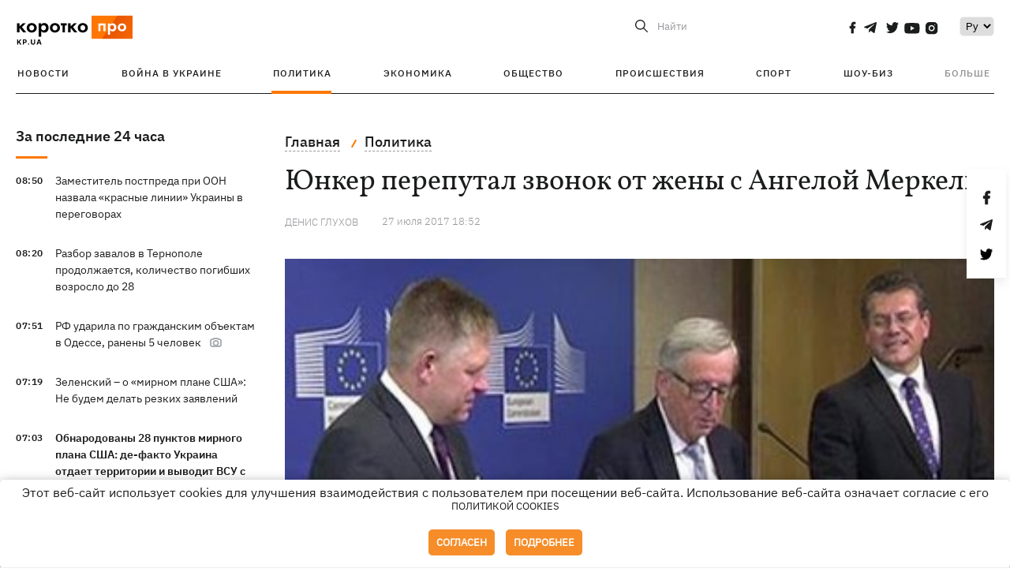

--- FILE ---
content_type: text/html; charset=UTF-8
request_url: https://kp.ua/politics/582134-yunker-pereputal-zvonok-ot-zheny-s-anheloi-merkel
body_size: 14630
content:
<!DOCTYPE html>
<html lang="ru">
            <head>
    <meta charset="UTF-8">
    <meta http-equiv="X-UA-Compatible" content="IE=edge">
    <meta name="viewport" content="width=device-width, initial-scale=1">
    <meta name="iua-site-verification" content="a1ffdeb377e59db8d563549272b66c43" />

    
        <title>Юнкер перепутал звонок от жены с Ангелой Меркель - Новости на KP.UA</title>    <meta name="description" content="Президент Еврокомиссии Жан-Клод Юнкер развеселил журналистов. Во время пресс-конференции у него зазвонил телефон и он извинился, сказав что звонит жена." class="js-meta" />    <meta name="keywords" content="Жан-Клод Юнкер, звонок юнкеру, юнкеру позвонила меркель, телефон юнкера" class="js-meta" /><meta name="news_keywords" content="Жан-Клод Юнкер, звонок юнкеру, юнкеру позвонила меркель, телефон юнкера" class="js-meta" />    
    
                    
                <link rel="canonical" href="https://kp.ua/politics/582134-yunker-pereputal-zvonok-ot-zheny-s-anheloi-merkel"><link rel="alternate" href="https://kp.ua/politics/582134-yunker-pereputal-zvonok-ot-zheny-s-anheloi-merkel" hreflang="ru-UA" />        
        
                    
                                            <link rel="amphtml" href="https://kp.ua/amp/582134-yunker-pereputal-zvonok-ot-zheny-s-anheloi-merkel">
    
                                                                                        
        

    

                
    <meta property='og:type' content='article'/>

<meta property='og:title' content="Юнкер перепутал звонок от жены с Ангелой Меркель"/>
<meta name='twitter:title' content="Юнкер перепутал звонок от жены с Ангелой Меркель">
    <meta property='og:description' content="Брать трубку во время выступления перед прессой он не стал."/>
    <meta name='twitter:description' content="Брать трубку во время выступления перед прессой он не стал.">
    <meta property='og:image' content='https://kp.ua/img/article/5024/57_tn2-v1619017689.jpg'/>
    <meta name='twitter:image:src' content='https://kp.ua/img/article/5024/57_tn2-v1619017689.jpg'>
    <meta property="og:image:width" content="385">
    <meta property="og:image:height" content="245">
<meta property="og:url" content="https://kp.ua/politics/582134-yunker-pereputal-zvonok-ot-zheny-s-anheloi-merkel" />
<meta property='og:site_name' content='KP.UA'/>
<meta name='twitter:card' content='summary_large_image'>
<meta name='twitter:site' content='@kp_ukraine'>
<meta name='twitter:creator' content='@kp_ukraine'>                                                                                                
        
        
                                                            
                
                
                
    <script type="application/ld+json">
    {
        "@context": "http://schema.org",
        "@type": "NewsArticle",
        "mainEntityOfPage": {
            "@type": "WebPage",
            "@id": "https://kp.ua/politics/582134-yunker-pereputal-zvonok-ot-zheny-s-anheloi-merkel"
        },
        "headline": "Юнкер перепутал звонок от жены с Ангелой Меркель",
        "datePublished": "2017-07-27T18:52:00+03:00",
        "dateModified": "2017-07-27T18:52:00+03:00",
                    "image": {
                "@type": "ImageObject",
                "url": "https://kp.ua/img/article/5024/57_tn2-v1619017689.jpg",
                "height": 245,
                "width": 385
            },
                            "author": [
                        {"@type": "Person","name": "Денис ГЛУХОВ"}                        ],
                            "description": "Президент Еврокомиссии Жан-Клод Юнкер развеселил журналистов. Во время пресс-конференции у него зазвонил телефон и он извинился, сказав что звонит жена.",
                "publisher": {
            "@type": "Organization",
            "name": "Kp.ua",
            "logo": {
                "@type": "ImageObject",
                "url": "https://kp.ua/user/img/logo.png",
                "width": 454,
                "height": 108
            }
        }
    }
    </script>
    
    <link rel="apple-touch-icon" sizes="180x180" href="/user/favicon/apple-touch-icon.png">
    <link rel="icon" type="image/png" sizes="192x192"  href="/user/favicon/android-chrome-192x192.png">
    <link rel="icon" type="image/png" sizes="512x512" href="/user/favicon/android-chrome-512x512.png">
    <link rel="icon" type="image/png" sizes="32x32" href="/user/favicon/favicon-32x32.png">
    <link rel="icon" type="image/png" sizes="16x16" href="/user/favicon/favicon-16x16.png">
    <link rel="icon" type="image/png" sizes="150x150" href="/user/favicon/mstile-150x150.png">
    <link rel="manifest" href="/user/favicon/site.webmanifest">


    <link rel="preload" href='/user/css/reset.css' as="style"/>
    <link rel="preload" href='/user/css/bn_membrana.css' as="style"/>
    <link rel="preload" href='/user/css/main-new-v7.css' as="style"/>
    <link rel="preload" href='/user/css/fix-v35.css' as="style"/>

    <link rel="stylesheet" href="/user/css/reset.css">
    <link rel="stylesheet" href='/user/css/bn_membrana.css'>
    <link rel="stylesheet" href="/user/css/main-new-v7.css">
    <link rel="stylesheet" href="/user/css/fix-v35.css">
        <script>
        function loadScripts() {
            var script1 = document.createElement('script');
            script1.src = "https://securepubads.g.doubleclick.net/tag/js/gpt.js";
            script1.async = true;
            document.head.appendChild(script1);

            var script2 = document.createElement('script');
            script2.src = "https://cdn.membrana.media/kpu/ym.js";
            script2.async = true;
            document.head.appendChild(script2);
        }
       setTimeout(loadScripts, 4500);
    </script>

    <script>
        window.yieldMasterCmd = window.yieldMasterCmd || [];
        window.yieldMasterCmd.push(function() {
            window.yieldMaster.init({
                pageVersionAutodetect: true
            });
        });
    </script>

    <script src="/user/js/kp_async_actions.js"></script>

    
    <script>
        var loadsrcscache = [];
        load_srcs = function(sources, callback) {
            loadsrcscache.push([sources, callback]);
        }
    </script>
   
   
</head>    
    <body>
        <div data-action="banners" data-place="41" data-page="2871" class="sunsite_actions"></div>
        <div data-action="banners" data-place="46" data-page="2871" class="sunsite_actions"></div>
        <div id="fb-root"></div>
        
        <!-- (C)2000-2014 Gemius SA - gemiusAudience / kp.ua / All -->
        <script type="text/javascript">
        <!--    //--><![CDATA[//><!--
            setTimeout(function() {
            var pp_gemius_identifier = '.WqVVKd0paG9gXEdrhpca2ZWj55NuYLCTbrLa7y1PXv.O7';
            // lines below shouldn't be edited
            function gemius_pending(i) { window[i] = window[i] || function () { var x = window[i + '_pdata'] = window[i + '_pdata'] || []; x[x.length] = arguments; }; };
            gemius_pending('gemius_hit'); gemius_pending('gemius_event'); gemius_pending('pp_gemius_hit'); gemius_pending('pp_gemius_event');
            (function (d, t) {
                try {
                    var gt = d.createElement(t), s = d.getElementsByTagName(t)[0], l = 'http' + ((location.protocol == 'https:') ? 's' : ''); gt.setAttribute('async', 'async');
                    gt.setAttribute('defer', 'defer'); gt.src = l + '://gaua.hit.gemius.pl/xgemius.js'; s.parentNode.insertBefore(gt, s);
                } catch (e) { }
            })(document, 'script');
            }, 3500);
            //--><!]]>
        </script>

        <div class="sbody 2">
                        
            <!-- Google tag (gtag.js) -->
                        <script>
                // Функция для загрузки скрипта Google Tag Manager
                function loadGoogleTag() {
                    var gtagScript = document.createElement('script');
                    gtagScript.src = "https://www.googletagmanager.com/gtag/js?id=G-59YTSG422H";
                    gtagScript.async = true;
                    document.head.appendChild(gtagScript);
                    window.dataLayer = window.dataLayer || [];
                    function gtag() { dataLayer.push(arguments); }
                    gtag('js', new Date());
                    gtag('set', 'linker', {
                        'domains': ['https://kp.ua']
                    });
                    gtag('config', 'G-59YTSG422H');
                }
                setTimeout(loadGoogleTag, 3500); 
            </script>

           
             <!-- Google tag end (gtag.js) -->
                        <script>
                // Функция для загрузки Google Analytics
                function loadGoogleAnalytics() {
                    (function (i, s, o, g, r, a, m) {
                        i['GoogleAnalyticsObject'] = r; i[r] = i[r] || function () {
                            (i[r].q = i[r].q || []).push(arguments)
                        }, i[r].l = 1 * new Date(); a = s.createElement(o),
                        m = s.getElementsByTagName(o)[0]; a.async = 1; a.src = g; m.parentNode.insertBefore(a, m)
                    })(window, document, 'script', 'https://www.google-analytics.com/analytics.js', 'ga');

                    ga('create', 'UA-2065037-1', 'auto');
                    ga('send', 'pageview');
                }

                setTimeout(loadGoogleAnalytics, 3500); 
            </script>
           

            <div id="comments_base_container"></div>
                                                <script>load_srcs(['/user/js/kp_komments.js'], function() {});</script>
                                        <div data-action="banners" data-place="38" data-page="2871" class="sunsite_actions"></div>
            

                                                                                                                                                                                                                                                                                                                                                                                                                                                                                                                                                                                                                                                                                                                                                                                                                                                                                                                                                                                                                                                                                                                                                                                            
                                
<header class="header">
    <div class="container">
        <div class="header__top">
            <div class="header__top__item">
                <a href="/" class="header__logo" data-new="1">
                    <img width="155" height="80" src="/user/img/KP-logo_new.svg" alt="header kp logo">
                </a>
                                            </div>
            
            <div class="header__top__item">
                                                                                                                                        
                        
                                                                                                                                                
                        
                                                            
                
                                                                                                                                <span class="lang_change_mobile" data-lset="2" data-link=""></span>
                                                    
                
                <form id="search-form" action="/search/" class="header__search">
                    <div id="search-btn" class="header__search-btn"> <span>Найти</span></div>
                    <input id="input-search" name="query" type="search" placeholder="Найти">
                </form>   

                
                <div class="header__social bl">
                                            <a aria-label="social" class="facebook" href="https://www.facebook.com/kp.kyiv"></a>
                                            <a aria-label="social" class="telegram" href="https://telegram.me/kp_in_ua"></a>
                                            <a aria-label="social" class="twitter" href="https://twitter.com/korotko_pro"></a>
                                            <a aria-label="social" class="youtube" href="https://www.youtube.com/user/KievKp"></a>
                                            <a aria-label="social" class="instagram" href="https://www.instagram.com/korotko__pro/"></a>
                                    </div>

                                                        <div class="header__lang">
                        <label for="selectbox" style="border: none; padding: 0"></label><select aria-label="Select" id="selectbox" class="js-lang-switch">
                                                                                <option data-lset="1" value="#" selected>Ру</option>
                                                                                                
                        </select>
                    </div>
                
                <a class="menu-mob" id="butt1">
                    <input type="checkbox" id="checkbox1" class="checkbox1 visuallyHidden">
                    <label for="checkbox1" id="butt">
                        <div class="hamburger hamburger1">
                            <span class="bar bar1"></span>
                            <span class="bar bar2"></span>
                            <span class="bar bar3"></span>
                            <span class="bar bar4"></span>
                        </div>
                    </label>
                </a>
            </div>
        </div>
        
        <div class="header__mobil" id="menu_mobil" style="display: none">

            <div class="header__mobil__item">
                <div class="header__social">
                                            <a class="instagram" href="https://www.instagram.com/korotko__pro/" aria-label="social"><i class="fa fa-instagram" aria-hidden="true"></i></a>
                                            <a class="twitter" href="https://twitter.com/korotko_pro" aria-label="social"><i class="fa fa-twitter" aria-hidden="true"></i></a>
                                            <a class="facebook" href="https://www.facebook.com/kp.kyiv" aria-label="social"><i class="fa fa-facebook" aria-hidden="true"></i></a>
                                            <a class="telegram" href="https://telegram.me/kp_in_ua" aria-label="social"><i class="fa fa-telegram" aria-hidden="true"></i></a>
                                    </div>
                <div class="header__flex">
                    <div class="header__search">
                        <a href=""><i class="fa fa-search" aria-hidden="true"></i> <span>Найти</span></a>
                    </div>
                                            <div class="header__lang">
                            <select id="selectbox1" class="js-lang-switch">
                                                                                    <option data-lset="1" value="#" selected>Ру</option>
                                                                                                
                            </select>
                        </div>
                                    </div>
            </div>

            <div class="header__mobil__item">
                <div class="header__mobil__rubric">Рубрики</div>
                                                 <ul>
                                    <li>
                        <a href="/archive/">Новости</a>
                    </li>
                                    <li>
                        <a href="/war-ukraine-2022/">Война в Украине</a>
                    </li>
                                    <li>
                        <a href="/politics/">Политика</a>
                    </li>
                                    <li>
                        <a href="/economics/">Экономика</a>
                    </li>
                                            </ul>
                    <ul>
                                    <li>
                        <a href="/life/">Общество</a>
                    </li>
                                    <li>
                        <a href="/incidents/">Происшествия</a>
                    </li>
                                    <li>
                        <a href="/sport/">Спорт</a>
                    </li>
                                    <li>
                        <a href="/culture/">Шоу-биз</a>
                    </li>
                                            </ul>
                    <ul>
                                    <li>
                        <a href="/press/">Пресс-центр</a>
                    </li>
                                                                    	               <li><a href="/tag/13434/">Спецпроекты</a></li>
                           <li><a href="https://kp.ua/journal/pdf/archive/2022/">Архив номеров</a></li>
            
                                                </ul>
        
                            </div>

            <div class="header__mobil__item">
                <div class="header__mobil__rubric">Спец. темы</div>
                                                <ul>
                                    <li><a href="/tag/6685/">Вакцинация</a></li>
                                    <li><a href="/tag/1221/">Карантин</a></li>
                                    <li><a href="/tag/1728/">Рынок труда</a></li>
                                    <li><a href="/tag/12877/">Интервью </a></li>
                            </ul>
                    <ul>
                                    <li><a href="/life/ukrainehistory/">История</a></li>
                                    <li><a href="/tag/983/">Прогнозы и гороскопы</a></li>
                                    <li><a href="/tag/13434/">Спецпроекты </a></li>
                            </ul>
        
                            </div>

            <div class="header__mobil__item about">
                                                    <ul>
                                                    <li><a href="/commercial">Реклама на сайте</a></li>
                                                    <li><a href="/about/">О нас</a></li>
                                                    <li><a href="/agreements/">Пользовательское соглашение</a></li>
                                                                    </ul>
                                    <ul>
                                                    <li><a href="/privacy-policy/">Политика конфиденциальности</a></li>
                                                                            <li><a href="/cookies-policy/">Политика использования cookies</a></li>
                                            </ul>
                            </div>

            
        </div>

        <div class="header__menu">
            <nav class="header__menu__box">
                <ul class="header__menu__list">
                                                                <li class="header__menu__item ">
                                                <a class="header__menu__link" href="/archive/">Новости</a>
                                            </li>
                                    <li class="header__menu__item ">
                                                <a class="header__menu__link" href="/war-ukraine-2022/">Война в Украине</a>
                                            </li>
                                    <li class="header__menu__item active">
                                                <a class="header__menu__link" href="/politics/">Политика</a>
                                            </li>
                                    <li class="header__menu__item ">
                                                <a class="header__menu__link" href="/economics/">Экономика</a>
                                            </li>
                                    <li class="header__menu__item ">
                                                <a class="header__menu__link" href="/life/">Общество</a>
                                            </li>
                                    <li class="header__menu__item ">
                                                <a class="header__menu__link" href="/incidents/">Происшествия</a>
                                            </li>
                                    <li class="header__menu__item ">
                                                <a class="header__menu__link" href="/sport/">Спорт</a>
                                            </li>
                                    <li class="header__menu__item ">
                                                <a class="header__menu__link" href="/culture/">Шоу-биз</a>
                                            </li>
                
                    
                                            <li id ='menu__show' class="header__menu__item">
                            <a class="header__menu__link" href="#">Больше</a>
                        </li>
                        <div id="menu-hidden" class="header__menu__hidden">
                            <ul class="header__menu__list">
                                                    <li class="header__menu__item">
                        <a class="header__menu__link" href="/press/">Пресс-центр</a>
                    </li>
                                <li class="header__menu__item">
                    <a class="header__menu__link" href="/tag/13434/">Спецпроекты</a>
                </li>
                            <li class="header__menu__item">
                    <a class="header__menu__link" href="https://kp.ua/journal/pdf/archive/2022/">Архив номеров</a>
                </li>
            
                            </ul>
                        </div>
                                    </ul>
            </nav>
        </div>

    </div>
    </header>

<style>

    @media (max-width: 567px){
       .js-append-news.height .stream_mob_prj_banner .sunsite_actions[data-place="77"]{
        min-height: 308px;
       }
       .face iframe{
            width: 100%;
        }
    }
    
</style>
            <div class="container">
            <i data-absnum="502457" data-operand="article" data-action="stat" class="sunsite_actions" style="display:none;"></i>
<div class="content content__flex">
    <div class="content__base content-two">
        <div class="content__flex">
            <div class="content__news hide">
                
                                                                                                                                                                                                                                                                                                                                                                                                                                                                                                                                                                                                                                                                                                                                                                                                                                                                                                                                                                                                                                                                                                                                                                                                                                                                                                                                                                                                                                                                                                                                                                                                                                                                                                                                

                


    <div class="banner_project">
        <div data-action="banners" data-place="42" data-page="2871" class="sunsite_actions"></div>
    </div>
<div class="content__news__box scroll">
    <div class="content__news__titles">
                                            <a href="/archive/" class="content__news__title">
            За последние 24 часа
        </a>
            </div>
    
            <div class="js-append-news " data-section="all">
                                                                                                                                                                                        <div class="content__news__item ">
                    <span class="content__time ">
                        08:50
                    </span>
                    <span class="content__block-text">
                        <a class="content__news__link" data-edit="721288,2871" href="/politics/a721288-zamestitel-postpreda-pri-oon-nazvala-krasnye-linii-ukrainy-v-perehovorakh">Заместитель постпреда при ООН назвала «красные линии» Украины в переговорах </a>
                                                                                                                    </span>
                </div>
                                                
                <style>
                    @media (min-width: 768px) {
                        .nts-ad[data-ym-ad="KPU_ITC"] {display: none}
                    }
                </style>

                                
                                                                                                                                                                <div class="content__news__item ">
                    <span class="content__time ">
                        08:20
                    </span>
                    <span class="content__block-text">
                        <a class="content__news__link" data-edit="721287,2890" href="/incidents/a721287-razbor-zavalov-v-ternopole-prodolzhaetsja-kolichestvo-pohibshikh-vozroslo-do-28">Разбор завалов в Тернополе продолжается, количество погибших возросло до 28</a>
                                                                                                                    </span>
                </div>
                                                
                <style>
                    @media (min-width: 768px) {
                        .nts-ad[data-ym-ad="KPU_ITC"] {display: none}
                    }
                </style>

                                
                                                                                                                                                                <div class="content__news__item ">
                    <span class="content__time ">
                        07:51
                    </span>
                    <span class="content__block-text">
                        <a class="content__news__link" data-edit="721286,2890" href="/incidents/a721286-rf-udarila-po-hrazhdanskim-obektam-v-odesse-raneny-5-chelovek">РФ ударила по гражданским объектам в Одессе, ранены 5 человек</a>
                                                                            <span class="photo-news"></span>
                                                                                            </span>
                </div>
                                                    <div class="stream_mob_prj_banner">
                        <div data-action="banners" data-place="50" data-page="2871" class="sunsite_actions"></div>
                    </div>
                                
                <style>
                    @media (min-width: 768px) {
                        .nts-ad[data-ym-ad="KPU_ITC"] {display: none}
                    }
                </style>

                                
                                                                                                                                                                <div class="content__news__item ">
                    <span class="content__time ">
                        07:19
                    </span>
                    <span class="content__block-text">
                        <a class="content__news__link" data-edit="721285,2871" href="/politics/a721285-zelenskij-o-mirnom-plane-ssha-ne-budem-delat-rezkikh-zajavlenij">Зеленский – о «мирном плане США»: Не будем делать резких заявлений</a>
                                                                                                                    </span>
                </div>
                                                
                <style>
                    @media (min-width: 768px) {
                        .nts-ad[data-ym-ad="KPU_ITC"] {display: none}
                    }
                </style>

                                
                                                                                                                                                                <div class="content__news__item  bold">
                    <span class="content__time ">
                        07:03
                    </span>
                    <span class="content__block-text">
                        <a class="content__news__link" data-edit="721284,2871" href="/politics/a721284-obnarodovano-28-punktov-mirnoho-plana-ssha-de-fakto-ukraina-otdaet-territorii-i-vyvodit-vsu-donbassa">Обнародованы 28 пунктов мирного плана США: де-факто Украина отдает территории и выводит ВСУ с Донбасса</a>
                                                                            <span class="photo-news"></span>
                                                                                            </span>
                </div>
                                                
                <style>
                    @media (min-width: 768px) {
                        .nts-ad[data-ym-ad="KPU_ITC"] {display: none}
                    }
                </style>

                                
                                                                                                                                                                <div class="content__news__item  bgc">
                    <span class="content__time ">
                        07:00
                    </span>
                    <span class="content__block-text">
                        <a class="content__news__link" data-edit="721138,2883" href="/economics/a721138-sakharnyj-paradoks-i-podorozhanie-hrechki-kakimi-budut-tseny-v-preddverii-novoho-hoda">Сахарный парадокс и подорожание гречки: какими будут цены в преддверии Нового года</a>
                                                                                                                    </span>
                </div>
                                                
                <style>
                    @media (min-width: 768px) {
                        .nts-ad[data-ym-ad="KPU_ITC"] {display: none}
                    }
                </style>

                                    <div class="stream_mob_prj_banner">
                        <div data-action="banners" data-place="77" data-page="2871" class="sunsite_actions"></div>
                    </div>
                                
                                                                                                                                                                <div class="content__news__item ">
                    <span class="content__time ">
                        06:23
                    </span>
                    <span class="content__block-text">
                        <a class="content__news__link" data-edit="721283,2890" href="/incidents/a721283-rossijane-udarili-po-zaporozhju-pjat-chelovek-pohibli-eshche-8-poluchili-travmy">Россияне ударили по Запорожью, пять человек погибли, еще 8 получили травмы</a>
                                                                            <span class="photo-news"></span>
                                                                                            </span>
                </div>
                                                
                <style>
                    @media (min-width: 768px) {
                        .nts-ad[data-ym-ad="KPU_ITC"] {display: none}
                    }
                </style>

                                
                                                                                                                                                                <div class="content__news__item ">
                    <span class="content__time ">
                        05:30
                    </span>
                    <span class="content__block-text">
                        <a class="content__news__link" data-edit="721251,2898" href="/life/a721251-21-nojabrja-den-dostoinstva-i-svobody-vvedenie-vo-khram-presvjatoj-bohoroditsy-traditsii-i-primety-vse-ob-etom-dne">21 ноября - День достоинства и свободы, Введение во храм Пресвятой Богородицы, традиции и приметы, все об этом дне</a>
                                                                                                                    </span>
                </div>
                                                
                <style>
                    @media (min-width: 768px) {
                        .nts-ad[data-ym-ad="KPU_ITC"] {display: none}
                    }
                </style>

                                
                                                                                                                    <div class="content__news__item date">20 ноября</div>
                                                                                <div class="content__news__item ">
                    <span class="content__time ">
                        21:43
                    </span>
                    <span class="content__block-text">
                        <a class="content__news__link" data-edit="721282,2890" href="/incidents/a721282-v-ukrenerho-rasskazali-v-kakikh-oblastjakh-samaja-slozhnaja-situatsija-so-svetom-">В Укрэнерго рассказали, в каких областях самая сложная ситуация со светом </a>
                                                                                                                    </span>
                </div>
                                                
                <style>
                    @media (min-width: 768px) {
                        .nts-ad[data-ym-ad="KPU_ITC"] {display: none}
                    }
                </style>

                                
                                                                                                                                                                <div class="content__news__item ">
                    <span class="content__time ">
                        21:26
                    </span>
                    <span class="content__block-text">
                        <a class="content__news__link" data-edit="721281,2871" href="/politics/a721281-novinskij-planiruet-iz-razumkova-sdelat-novoho-bojko-ekspert">Новинский планирует из Разумкова сделать "нового Бойко", - эксперт</a>
                                                                                                                    </span>
                </div>
                                                
                <style>
                    @media (min-width: 768px) {
                        .nts-ad[data-ym-ad="KPU_ITC"] {display: none}
                    }
                </style>

                                
                                                                                                                                                                <div class="content__news__item  bold">
                    <span class="content__time ">
                        21:20
                    </span>
                    <span class="content__block-text">
                        <a class="content__news__link" data-edit="721280,2871" href="/politics/a721280-zelenskij-vstretilsja-s-ministrom-sukhoputnykh-vojsk-ssha-ianonsiroval-sovmestnuju-rabotu-nad-punktami-plana-dlja-okonchanija-vojny-">Зеленский встретился с министром Сухопутных войск США и анонсировал совместную работу над пунктами плана для окончания войны </a>
                                                                                                                    </span>
                </div>
                                                
                <style>
                    @media (min-width: 768px) {
                        .nts-ad[data-ym-ad="KPU_ITC"] {display: none}
                    }
                </style>

                                
                                                                                                                                                                <div class="content__news__item ">
                    <span class="content__time ">
                        20:30
                    </span>
                    <span class="content__block-text">
                        <a class="content__news__link" data-edit="721278,2871" href="/politics/a721278-v-fajlakh-epshtejna-upominajutsja-leonid-kuchma-i-aleksandr-vilkul">В файлах Эпштейна упоминаются Леонид Кучма и Александр Вилкул</a>
                                                                                                                    </span>
                </div>
                                                
                <style>
                    @media (min-width: 768px) {
                        .nts-ad[data-ym-ad="KPU_ITC"] {display: none}
                    }
                </style>

                                
                    </div>
    </div>

    <style>
        .nts-ad-h100 {min-height: 100px} 
        @media (min-width: 700px) { 
            .nts-ad[data-ym-ad="KPU_BTC_1"] {display: none} 
        }
    </style>

    <div class="stream_mob_prj_banner">
        <div data-action="banners" data-place="78" data-page="2871" class="sunsite_actions"></div>
    </div>

    <a href="/archive/" class="content__news__load">Загрузить еще</a>


    <div class="js-sb-container">
        <div class="banner1 js-sdb">
                        <div data-action="banners" data-place="67" data-page="2871" class="sunsite_actions"></div>
        </div>
    </div>

    <script>
        load_srcs(['/user/js/kp-app.js'], function() {let scrollBlock = document.querySelector('.js-sdb');if(scrollBlock) {let newsFeedBtn = document.querySelector('.content__news__load');function setScrollBlock() {if(window.innerWidth > 992) {let blockBounds = newsFeedBtn.getBoundingClientRect();if(blockBounds.top <= 0 && scrollBlock.style.position !== 'fixed') {scrollBlock.style.position = 'fixed';scrollBlock.style.zIndex = '500';scrollBlock.style.top = '150px';}if(blockBounds.top >= 0 && scrollBlock.style.position === 'fixed') {scrollBlock.style.position = '';scrollBlock.style.zIndex = '';scrollBlock.style.top = '';}}}if(document.querySelector('.content__news').clientHeight > 1450) {window.addEventListener('scroll', setScrollBlock);window.addEventListener('resize', setScrollBlock);}}});
    </script>

<script>load_srcs(['/user/js/kp-app.js'], function() {let mainstream = document.querySelector('.js-append-news');let mtpage = 2;let mtblocked = false;let months = {};let lastdate = '2025-11-20';months['1'] = 'января';months['2'] = 'февраля';months['3'] = 'марта';months['4'] = 'апреля';months['5'] = 'мая';months['6'] = 'июня';months['7'] = 'июля';months['8'] = 'августа';months['9'] = 'сентября';months['10'] = 'октября';months['11'] = 'ноября';months['12'] = 'декабря';if(mainstream) {mainstream.addEventListener('wheel', function(e) {if(this.scrollTop >= ((this.scrollHeight - this.clientHeight) - 250)&& (e.detail > 0 || e.wheelDelta < 0)&& !mtblocked) {mtblocked = true;ajax.get(lang + '/actions/ajax_mainstream',{ 'page' : mtpage, 'section' : this.dataset.section },function(data) {data = JSON.parse(data);data = data.ajax_mainstream;mtpage++;if(data.success) {mtblocked = false;let list = data.list;for(let day in list) {if(day != lastdate) {let dt = day.split('-');let mnt = months[dt[1]];let dname = dt[2];mainstream.append(fromHTML( `<div class="content__news__item date">${dname + ' ' + mnt}</div>`));lastdate = day;}list[day].forEach(function(el, idx) {let timeH = `<span class="content__time">${el.time}</span>`;if(el.classes.includes('notice')) {timeH =  `<span class="content__time notice">${el.time}</span>`;let idx = el.classes.indexOf('notice');delete el.classes[idx];}let updatedH = '';if(el.classes.includes('updated')) {updatedH =  `<span class="obn-news">[обновляется]</span>`;let idx = el.classes.indexOf('updated');delete el.classes[idx];}let typH = '';if(el.types.length > 0) {for(let tp in el.types) {typH += `<span class="${el.types[tp]}"></span>`;}}mainstream.append(fromHTML(`<div class="content__news__item ${el.classes.join(' ')}">${timeH}<span class="content__block-text"><a class="content__news__link" data-edit="${el.absnum},${el.ctg}" href="${el.url}">${el.title}</a>${typH}${updatedH}</span></div>`));});if(typeof sunsiteRedactor == 'function'){sunsiteRedactor();}}}});}});}});</script>            </div>
            <div class="content__main padding">
                <div class="news__block news">
                    <div class="news-social fixed" style="display:none">
                        <div class="news-social__link social-likes likely" data-js="likely" data-url="https://kp.ua/politics/582134-yunker-pereputal-zvonok-ot-zheny-s-anheloi-merkel/">
                                                            <div class="facebook"></div>
                                                            <div class="telegram"></div>
                                                            <div class="twitter"></div>
                                                    </div>
                        <div class="news-social__back"><img width="50" height="51" src="/user/img/back.png" alt="back icon"></div>
                    </div>

                    <ul class="breadcrumb" itemscope itemtype="https://schema.org/BreadcrumbList">
    <li itemprop="itemListElement" itemscope itemtype="https://schema.org/ListItem">
        <a itemprop="item" href="/"><span itemprop="name">Главная</span></a>
        <meta itemprop="position" content="1" />
    </li>
                                <li itemprop="itemListElement" itemscope itemtype="https://schema.org/ListItem">
            <a itemprop="item" href="/politics/"><span itemprop="name">Политика</span></a>
            <meta itemprop="position" content="2" />
                    </li>
    </ul>
                    <div class="content__title">
                        <h1 data-edit="502457,2871">Юнкер перепутал звонок от жены с Ангелой Меркель</h1>
                                            </div>

                    <div class="content__notice sunsite_actions" data-action="articles_views" data-absnum="502457">
                        <span class="content__icons">
                                                                                                            </span>

                                                                                                                                                                                                                                                                                                        <a class="content__author" href="/author/3157/">
                                    <span>Денис ГЛУХОВ</span>
                                </a>
                                                                                                    <div class="content__author-info sunsite_actions" data-action="articles_views" data-absnum="502457">
                            <span>27 июля 2017 18:52</span>
                            <span class="content__views views views_hide">0</span>
                        </div>
                    </div>

                                                                                                <div class="picture" style="margin-bottom: 76px">
                                <picture>
                                    <source srcset="/img/article/5024/57_tn2-v1619017689.jpg" media="(max-width: 567px)">
                                    <img src="/img/article/5024/57_tn2-v1619017689.jpg" alt="Юнкер перепутал звонок от жены с Ангелой Меркель">
                                </picture>
                                                                    <div class="picture-photo-desc margin"><span>Фото: Фото: скрин</span></div>
                                                            </div>
                                            
                                        <p style="text-align: justify;">Президент Еврокомиссии Жан-Клод Юнкер развеселил журналистов. Во время пресс-конференции у него зазвонил телефон и он извинился, сказав что звонит жена. Однако, когда Юнкер посмотрел на телефон, то исправился и сказал, что звонок от Ангелы Меркель.</p><p style="text-align: justify;">После этого присутствующие начали смеяться. На пресс-конференции также присутствовали вице-президент Еврокомиссии Марош Шефчович и премьер Словакии Роберт Фицо. Видео опубликовало агентство Франс-Пресс.</p><p style="text-align: justify;"><div class="iframe-container nolazy" ><div class="iframe-container nolazy" ><iframe allowfullscreen="true" allowtransparency="true" frameborder="0" height="420" scrolling="no" src="https://www.facebook.com/plugins/video.php?href=https%3A%2F%2Fwww.facebook.com%2FAFPnewsenglish%2Fvideos%2F1400654186639247%2F&show_text=0&width=560" style="border:none;overflow:hidden" width="675"></iframe></div></div></p><div data-action="banners" data-place="79" data-page="2871" class="sunsite_actions" style="clear: both;"></div><h2 style="text-align: justify;" class="h2-old">ЧИТАЙТЕ ТАКЖЕ</h2><h2 style="text-align: justify;" class="h2-old">"Есть хочется": Юнкер попросил побыстрее закончить брифинг в Киеве</h2><p style="text-align: justify;">Президент Европейской Комиссии попросил задать ему на брифинге в Киеве только один вопрос, признавшись, что "<a href="/politics/580891-est-khochetsia-yunker-poprosyl-pobystree-zakonchyt-bryfynh-v-kyeve">хочется есть</a>". Забавный случай произошел на встрече с прессой в рамках саммита Украина-ЕС в Киеве. Видео опубликовал на своем канале YouTube "5 канал".</p>

                    <div class="content__notice theme">
                                                 
                            <span>Новости по теме:</span>
                                                            <a href="/tag/8585/">Жан-Клод Юнкер</a>
                                                            <a href="/tag/8466/">Ангела Меркель</a>
                                                                        </div>

                    <div class="content_roll_banner">
                        <div data-action="banners" data-place="44" data-absnum="502457" data-page="2871" class="sunsite_actions"></div>
                    </div>
                    <div class="mobile_premium_in_art">
                        <div data-action="banners" data-place="47" data-absnum="502457" data-page="2871" class="sunsite_actions"></div>
                    </div>

                    <div class="subscribe">
    <span>Подписывайтесь на нас в соц. сетях</span>
    <div class="header__social">
                    <a class="facebook" href="https://www.facebook.com/kp.kyiv" aria-label="social"></a>
                    <a class="telegram" href="https://telegram.me/kp_in_ua" aria-label="social"></a>
                    <a class="twitter" href="https://twitter.com/korotko_pro" aria-label="social"></a>
                    <a class="youtube" href="https://www.youtube.com/user/KievKp" aria-label="social"></a>
                    <a class="instagram" href="https://www.instagram.com/korotko__pro/" aria-label="social"></a>
            </div>
</div>                </div>

                
                                    
                                    
                                    <div class="content__box politics change">
                        <a href="#" class="content__news__title">Статьи по теме</a>
                                                                                    <div class="content__tile">
                                    <a href="/politics/a721076-aleksandr-kovalenko-iz-za-tumana-u-vraha-na-peredovoj-bolshe-vozmozhnostej-chem-u-nas" class="content__tile-img sunsite_actions" data-action="articles_views" data-absnum="721076">
                                        <img src="/img/article/7210/76_tn2-v1763389343.webp" alt="Александр Коваленко: Из-за тумана у врага на передовой больше возможностей, чем у нас">
                                        <span class="counter views views_hide">0</span>
                                    </a>
                                    <div class="content__tile-info">
                                        <div class="content__tile-top">
                                            <span class="content__tile-date">18 ноября</span>
                                            <a href="/politics/" class="content__tile-type">Политика</a>
                                        </div>
                                        <a href="/politics/a721076-aleksandr-kovalenko-iz-za-tumana-u-vraha-na-peredovoj-bolshe-vozmozhnostej-chem-u-nas" data-edit="721076,2871" class="content__tile-title">Александр Коваленко: Из-за тумана у врага на передовой больше возможностей, чем у нас</a>
                                    </div>
                                </div>
                                                                                                                <div class="content__tile">
                                    <a href="/politics/a720976-nuzhno-no-ne-effektivno-chto-takoe-nabljudatelnyj-sovet-i-pochemu-eho-nazyvajut-kormilitsej" class="content__tile-img sunsite_actions" data-action="articles_views" data-absnum="720976">
                                        <img src="/img/article/7209/76_tn2-v1763136447.webp" alt="Нужны, но не эффективны: что такое наблюдательный совет и почему его называют "кормушкой"»">
                                        <span class="counter views views_hide">0</span>
                                    </a>
                                    <div class="content__tile-info">
                                        <div class="content__tile-top">
                                            <span class="content__tile-date">17 ноября</span>
                                            <a href="/politics/" class="content__tile-type">Политика</a>
                                        </div>
                                        <a href="/politics/a720976-nuzhno-no-ne-effektivno-chto-takoe-nabljudatelnyj-sovet-i-pochemu-eho-nazyvajut-kormilitsej" data-edit="720976,2871" class="content__tile-title">Нужны, но не эффективны: что такое наблюдательный совет и почему его называют "кормушкой"»</a>
                                    </div>
                                </div>
                                                                                                                <div class="content__tile">
                                    <a href="/politics/a720394-status-bezhentsa-otmenjat-kak-ukraintsam-lehalno-ostatsja-v-es-posle" class="content__tile-img sunsite_actions" data-action="articles_views" data-absnum="720394">
                                        <img src="/img/article/7203/94_tn2-v1762185867.webp" alt="Статус беженца отменят: как украинцам легально остаться в ЕС после этого">
                                        <span class="counter views views_hide">0</span>
                                    </a>
                                    <div class="content__tile-info">
                                        <div class="content__tile-top">
                                            <span class="content__tile-date">16 ноября</span>
                                            <a href="/politics/" class="content__tile-type">Политика</a>
                                        </div>
                                        <a href="/politics/a720394-status-bezhentsa-otmenjat-kak-ukraintsam-lehalno-ostatsja-v-es-posle" data-edit="720394,2871" class="content__tile-title">Статус беженца отменят: как украинцам легально остаться в ЕС после этого</a>
                                    </div>
                                </div>
                                                                        </div>
                                                <div class="branding-baner3__item2 height247">
                    <span class="branding-sp">
                        <div data-action="banners" data-place="45" data-absnum="502457" data-page="2871" class="sunsite_actions"></div>
                    </span>
                </div>
                <div class="content_roll_mobile">
                    <div data-action="banners" data-place="51" data-absnum="502457" data-page="2871" class="sunsite_actions"></div>
                </div>

                                                <div class="branding-baner3__item2 height168">
                    <span class="branding-sp">
                        <div data-action="banners" data-place="43" data-absnum="502457" data-page="2871" class="sunsite_actions"></div>
                        <div data-action="banners" data-place="48" data-absnum="502457" data-page="2871" class="sunsite_actions"></div>
                    </span>
                </div>
            </div>
        </div>
    </div>
            <div style="display: none;" class="sunsite_actions" data-action="cmm_load_base_tmp" data-absnum="502457" data-cnt_comments=""></div>
    </div>

<script>
    load_srcs(['/user/js/swiper-bundle.min.js'], function() {var updateLightbox;if(document.querySelector('[data-fslightbox]')) {load_srcs(['/user/js/fslightbox.js'], function() {refreshFsLightbox();if(typeof fix_fslightbox_source == 'function') {fix_fslightbox_source();}updateLightbox = function() {refreshFsLightbox();if(typeof fix_fslightbox_source == 'function') {fix_fslightbox_source();}}});}function describe_set_info(mainid) {var alt_test = document.querySelectorAll('#' + mainid + ' .swiper-slide-active img');if(alt_test.length > 0) {var descr_list = document.querySelectorAll('#' + mainid + ' .picture__slider__describe a');if(descr_list.length > 0) {descr_list[0].innerText = alt_test[0].alt;}var descr_list_mob = document.querySelectorAll('#' + mainid + '-mob.picture__slider__describe a');if(descr_list_mob.length > 0) {descr_list_mob[0].innerText = alt_test[0].alt;}}}let galleries = Array.from(document.querySelectorAll('.gallery-thumbs'));if(galleries.length > 0) {let sliders = {};sliders['thumbs'] = {};sliders['main'] = {};galleries.forEach(function(gallery) {let thid = gallery.getAttribute('id');let mainid = 'galtop-' + thid.split('-')[1];sliders['thumbs'][thid] = new Swiper('#' + thid, {spaceBetween: 15,slidesPerView: 3,direction: 'horizontal',loop: true,freeMode: true,loopedSlides: 3,watchSlidesVisibility: true,watchSlidesProgress: true,autoHeight: true,breakpoints: {992: {direction: 'vertical',},320: {spaceBetween: 5,},},navigation: {nextEl: '.swiper-button-next',prevEl: '.swiper-button-prev',},});sliders['main'][mainid] = new Swiper('#' + mainid, {spaceBetween: 10,loop: true,loopedSlides: 5,navigation: {nextEl: '.swiper-button-next',prevEl: '.swiper-button-prev',},pagination: {el: '.swiper-pagination',type: 'fraction',renderFraction: function (currentClass, totalClass) {return '<span class="' + currentClass + '"></span>' + ' <span>из</span> ' + '<span class="' + totalClass + '"></span>'; }},thumbs: {swiper: sliders['thumbs'][thid],},});sliders['main'][mainid].on('slideChange', function () {if(typeof updateLightbox == 'function') {updateLightbox();}});sliders['main'][mainid].on('slideChangeTransitionEnd', function () {describe_set_info(mainid);});describe_set_info(mainid);});}});load_srcs(['/user/js/likely.js'], function() {likely.initiate();});
</script>

                                 
                
                                
                                    </div>

             
    <div data-action="banners" data-place="84" data-page="2871" class="sunsite_actions"></div>

<footer class="footer">
    <div class="container">
        <div class="footer__box">
            <div class="footer__contact">
                                <a href="/map/">Контакты</a>
                <a href="/about/">Авторы</a>
            </div>
            <div class="footer__menu">
                <nav>
                    <ul>
                                                    <li><a href="/commercial">Реклама на сайте</a></li>
                                                    <li><a href="/about/">О нас</a></li>
                                                    <li><a href="/agreements/">Пользовательское соглашение</a></li>
                                                    <li><a href="/privacy-policy/">Политика конфиденциальности</a></li>
                                            </ul>
                </nav>
            </div>
            <div class="footer__send">
                <div class="footer__email">
                    <span>Отправить письмо</span>
                    <div class="header__social">
                    <a class="email" href="/cdn-cgi/l/email-protection#a7d4d3c2d7c6c9c2c9ccc8e7ccd789d2c6"></a>
                    </div>
                </div>
                <div class="footer__soc">
                    <span>Написать в соцсетях</span>
                    <div class="header__social">
                                                    <a aria-label="social" class="facebook" href="https://www.facebook.com/kp.kyiv"></a>
                                                    <a aria-label="social" class="telegram" href="https://telegram.me/kp_in_ua"></a>
                                                    <a aria-label="social" class="twitter" href="https://twitter.com/korotko_pro"></a>
                                                    <a aria-label="social" class="youtube" href="https://www.youtube.com/user/KievKp"></a>
                                                    <a aria-label="social" class="instagram" href="https://www.instagram.com/korotko__pro/"></a>
                                            </div>
                </div>
            </div>
            <div class="header__social bl">
                                    <a aria-label="social" class="facebook" href="https://www.facebook.com/kp.kyiv"></a>
                                    <a aria-label="social" class="telegram" href="https://telegram.me/kp_in_ua"></a>
                                    <a aria-label="social" class="twitter" href="https://twitter.com/korotko_pro"></a>
                                    <a aria-label="social" class="youtube" href="https://www.youtube.com/user/KievKp"></a>
                                    <a aria-label="social" class="instagram" href="https://www.instagram.com/korotko__pro/"></a>
                            </div>
        </div>
        <div class="footer__box">
            <div class="footer__info">
                <span>Материалы под рубриками «Новости компании», «PR» и «Факт» размещены на правах рекламы</span>
                <span>Использование материалов разрешается при размещении активной гиперссылки на KP.UA в первом абзаце.</span>
                <span>© ООО «ЮЛАВ МЕДИА»,2025. Все права защищены.</span>
                            </div>
            
            <div class="footer__design live-internet-counter">
            </div>

                             <div class="footer__design">
                    <span>Дизайн</span>
                    <span aria-label="design" target="_blank">
                        <img class="footer__design__img-desc" src="/user/img/design.png" alt="">
                    </span>
                    <span aria-label="design" target="_blank">
                        <img class="footer__design__img-mob" src="/user/img/design-mob.png" alt="">
                    </span>
                </div>
                    </div>
    </div>
</footer>            <script data-cfasync="false" src="/cdn-cgi/scripts/5c5dd728/cloudflare-static/email-decode.min.js"></script><script>
                var lang = '';
                var root_domain = location.hostname;
                var _addr = document.location.protocol + '//' + root_domain + (location.port != '' ? ':' + location.port : '');
                var sun_root_section = 2871;
                var sun_section = 2871;
                var sun_article = 502457;
                var phrase = {};

                function sunsite_after_banners() { 
                    load_srcs(['/user/js/kp-app-v6.js'], function() {
                        load_srcs(['/user/js/branding-v2.js'], function() {
                            startupBranding();
                            (sunsite_inits['banners_enable'] = function() { 
                                let niframe = document.querySelector('iframe[title="iframe"]');
                                if(niframe) {
                                }
                            })();
                        });
                    });
                    
                                    }

                function fix_fslightbox_source() {
                    var fs_all_elements = document.querySelectorAll('a[data-fslightbox="gallery"]');
                    if(fs_all_elements.length > 0) {
                        fs_all_elements.forEach(function(item){
                            var href_fs = item.href;
                            href_fs = href_fs.replace('.JPG', '.jpg');
                            href_fs = href_fs.replace('.PNG', '.png');
                            href_fs = href_fs.replace('.GIF', '.gif');
                            href_fs = href_fs.replace('.JPEG', '.jpeg');
                            item.href = href_fs;
                        });
                    }
                }

                
                load_srcs(['/user/js/kp-app-v6.js'], function() {
                    kp_front_startup();

                    let header = document.querySelector('.header');
                    document.addEventListener('scroll', function() {
                        if(window.scrollY >= 20) {
                            header.classList.add('header-top');
                        } else {
                            header.classList.remove('header-top');
                        }
                    });
                                    });

                function sunsite_action_stat(data){}
            </script>

            <div class="choose-language" style="display:none">
                <div class="choose-language__title">
                    Читать
                </div>
                <div class="choose-language__buttons choose-language__flex">
                    <a href="/ua/" data-slang="ua" class="choose-language__button">На украинском</a>
                    <a href="/" data-slang="ru" class="choose-language__button">На русском</a>
                </div>
            </div>
        </div>

        <i data-action="profile" class="sunsite_actions" style="display:none;"></i>

        <script>
            var sunsite_protocol = 'https://';
            var server = 'https://kp.ua';
        </script>

        <script src="/user/js/sunsite-front-dev-v15.js" charset="utf-8" defer></script>
        <script src="/user/js/oauth_social.js"></script>

        <style>
    .modal_policy.active{
        display: block;
    }
    .modal_policy {
        position: fixed;
        bottom: 0;
        left: 0;
        width: 100%;
        z-index: 200002;
        display: none;
        vertical-align: middle;
    }
    .modal_policy .modal-dialog {
        position: relative;
        width: auto;
        top: 40%;
    }
    .modal_policy .modal-content-policy {
        position: relative;
        display: flex;
        flex-direction: column;
        background-color: #fff;
        background-clip: padding-box;
        border-radius: .3rem;
        outline: 0;
    }
    @media (min-width: 768px) {
        .modal_policy .modal-content-policy {
            box-shadow: 0 5px 15px rgba(0, 0, 0, .5);
        }
    }
    .modal_policy .modal-header {
        display: flex;
        align-items: center;
        justify-content: space-between;
        border-bottom: 1px solid #eceeef;
        flex-direction: column;
    }
    .modal_policy .modal-links a{
        background: #f68d29;
        color: white!important;
        padding: 8px;
        font-size: 13px;
        text-decoration: none!important;
        font-weight: bold;
        border-radius: 5px;
        border: 2px solid #f68d29;
    }
    .modal_policy .modal-links a:first-child{
        margin-right: 10px;
    }
    .modal_policy .modal-links a:hover{
        background: white;
        color: #f68d29!important;
        border: 2px solid #f68d29;
    }
    .modal_policy .modal-links{
        margin: 15px 0 15px;
    }
    .modal_policy .modal-body {
        position: relative;
        flex: 1 1 auto;
        padding: 8px;
        overflow: auto;
        text-align: center;
        font-size: 16px;
    }
</style>
<div id="openModal" class="modal_policy" >
    <div class="modal-dialog">
        <div class="modal-content-policy">
            <div class="modal-header">
                <div class="modal-body">
                    Этот веб-сайт использует cookies для улучшения взаимодействия с пользователем при посещении веб-сайта. Использование веб-сайта означает согласие с его <a href="/cookies-policy/" target="_blank">политикой cookies</a>
                </div>
                <div class="modal-links">
                    <a href="#" class="js-agree">Согласен</a>
                    <a target="_blank" href="/agreements/#Cookie">Подробнее</a>
                </div>
            </div>
        </div>
    </div>
</div>
<script>
    document.addEventListener('DOMContentLoaded', function() {
        function setCookie(name, value, days) {
            var expires = "";
            if (days) {
                var date = new Date();
                date.setTime(date.getTime() + (days*24*60*60*1000));
                expires = "; expires=" + date.toUTCString();
            }
            document.cookie = name + "=" + (value || "")  + expires + "; path=/";
        }
        function getCookie(name) {
            var nameEQ = name + "=";
            var ca = document.cookie.split(';');
            for(var i=0;i < ca.length;i++) {
                var c = ca[i];
                while (c.charAt(0)==' ') c = c.substring(1,c.length);
                if (c.indexOf(nameEQ) == 0) return c.substring(nameEQ.length,c.length);
            }
            return null;
        }
        
        let modal_policy = document.querySelector('#openModal');
        let agree_policy = document.querySelector('.js-agree');

        if(getCookie('agree') != 1) {
            modal_policy.classList.add('active');
        }

        agree_policy.addEventListener('click', function(e) {
            e.preventDefault();
            setCookie('agree', 1, 90);
            modal_policy.classList.remove('active');
        });
    });
</script>
       <script>
            function loadOtherFonts() {
                var fonts = [
                    {
                        href: '/user/libs/fonts/Vollkorn-SemiboldItalic.woff',
                        type: 'woff',
                        fontFamily: 'Vollkorn-SemiboldItalic'
                    },
                    {
                        href: '/user/libs/fonts/Vollkorn-Semibold.woff',
                        type: 'woff',
                        fontFamily: 'Vollkorn-Semibold'
                    },
                    {
                        href: '/user/libs/fonts/IBMPlexSans-Light.woff',
                        type: 'woff',
                        fontFamily: 'IBMPlexSans-Light'
                    },
                    {
                        href: '/user/libs/fonts/IBMPlexSans-Medium.woff',
                        type: 'woff',
                        fontFamily: 'IBMPlexSans-Medium'
                    }
                ];
                fonts.forEach(function(font) {
                    var fontFace = new FontFace(font.fontFamily, `url(${font.href}) format('${font.type}')`, {
                        display: 'swap'
                    });
                    fontFace.load().then(function(loadedFont) {
                        document.fonts.add(loadedFont);
                    }).catch(function(error) {
                        
                    });
                });
            }
            function loadVollkornRegular() {
                var regularFont = new FontFace('Vollkorn-Regular', 'url(/user/libs/fonts/Vollkorn-Regular.woff2)', {
                    display: 'swap'
                });
                regularFont.load().then(function(loadedFont) {
                    document.fonts.add(loadedFont);
                }).catch(function(error) {
                    
                });
            }
                            loadVollkornRegular();
                        if (window.matchMedia("(max-width: 568px)").matches) {
                setTimeout(loadOtherFonts, 3800);
            } else {
                loadOtherFonts();
            }
        </script>

           
    <script defer src="https://static.cloudflareinsights.com/beacon.min.js/vcd15cbe7772f49c399c6a5babf22c1241717689176015" integrity="sha512-ZpsOmlRQV6y907TI0dKBHq9Md29nnaEIPlkf84rnaERnq6zvWvPUqr2ft8M1aS28oN72PdrCzSjY4U6VaAw1EQ==" data-cf-beacon='{"version":"2024.11.0","token":"b43ca6ff51bf4686b69674d8960687e0","r":1,"server_timing":{"name":{"cfCacheStatus":true,"cfEdge":true,"cfExtPri":true,"cfL4":true,"cfOrigin":true,"cfSpeedBrain":true},"location_startswith":null}}' crossorigin="anonymous"></script>
</body>
</html>


--- FILE ---
content_type: text/css
request_url: https://kp.ua/user/css/main-new-v7.css
body_size: 46117
content:
@charset "UTF-8";
@font-face {
    font-family: IBMPlexSans-Regular;
    src: url(../libs/fonts/IBMPlexSans.woff2) format('woff2'),
         url(../libs/fonts/IBMPlexSans-Regular.woff) format('woff');
    font-display: swap;
}

/* @font-face {
    font-family: IBMPlexSans-Light;
    src: url(../libs/fonts/IBMPlexSans-Light.woff2) format('woff2'),
         url(../libs/fonts/IBMPlexSans-Light.woff) format('woff');
    font-display: swap;
} */

/* @font-face {
    font-family: IBMPlexSans-Medium;
    src: url(../libs/fonts/IBMPlexSans-Medium.woff2) format('woff2'),
         url(../libs/fonts/IBMPlexSans-Medium.woff) format('woff');
    font-display: swap;
} */

@font-face {
    font-family: IBMPlexSans-Bold;
    src: url(../libs/fonts/IBMPlexSans-Bold.woff2) format('woff2'),
         url(../libs/fonts/IBMPlexSans-Bold.woff) format('woff');
    font-display: swap;
}

@font-face {
    font-family: IBMPlexSans-SemiBold;
    src: url(../libs/fonts/IBMPlexSans-SemiBold.woff2) format('woff2'),
         url(../libs/fonts/IBMPlexSans-SemiBold.woff) format('woff');
    font-display: swap;
}

@font-face {
    font-family: IBMPlexSans-SemiBoldItalic;
    src: url(../libs/fonts/IBMPlexSans-SemiBoldItalic.woff2) format('woff2'),
         url(../libs/fonts/IBMPlexSans-SemiBoldItalic.woff) format('woff');
    font-display: swap;
}

@font-face {
    font-family: IBMPlexSans-Italic;
    src: url(../libs/fonts/IBMPlexSans-Italic.woff2) format('woff2'),
         url(../libs/fonts/IBMPlexSans-Italic.woff) format('woff');
    font-display: swap;
}

@font-face {
    font-family: Roboto;
    src: url(../libs/fonts/Roboto.woff) format('woff');
    font-display: swap;
}

/* @font-face {
    font-family: Vollkorn-Regular;
    src: url(../libs/fonts/Vollkorn-Regular.woff2) format('woff2'),
         url(../libs/fonts/Vollkorn-Regular.woff) format('woff');
    font-display: swap;
} */

/* @font-face {
    font-family: Vollkorn-Semibold;
    src: url(../libs/fonts/Vollkorn-SemiBold.woff2) format('woff2'),
         url(../libs/fonts/Vollkorn-Semibold.woff) format('woff');
    font-display: swap;
} */

/* @font-face {
    font-family: Vollkorn-SemiboldItalic;
    src: url(../libs/fonts/Vollkorn-SemiBoldItalic.woff2) format('woff2'),
         url(../libs/fonts/Vollkorn-SemiboldItalic.woff) format('woff');
    font-display: swap;
} */

@font-face {
    font-family: CourierPrime-Regular;
    src: url(../libs/fonts/CourierPrime-Regular.woff2) format('woff2'),
         url(../libs/fonts/CourierPrime-Regular.woff) format('woff');
    font-display: swap;
}

@font-face {
    font-family: CourierNew;
    src: url(../libs/fonts/CourierNew.ttf) format('truetype');
    font-display: swap;
}

abbr, address, article, aside, audio, b, blockquote, body, canvas, caption, cite, code, dd, del, details, dfn, div, dl, dt, em, fieldset, figcaption, figure, footer, form, h1, h2, h3, h4, h5, h6, header, hgroup, html, i, iframe, img, ins, kbd, label, legend, li, mark, menu, nav, object, ol, p, pre, q, samp, section, small, span, strong, sub, summary, sup, table, tbody, td, tfoot, th, thead, time, tr, ul, var, video {
    margin: 0;
    padding: 0;
    border: 0;
    outline: 0;
    font-size: 100%;
    vertical-align: baseline;
    background: 0 0
}

body {
    line-height: 1
}

article, aside, details, figcaption, figure, footer, header, hgroup, menu, nav, section {
    display: block
}

nav ul {
    list-style: none
}

blockquote, q {
    quotes: none
}

blockquote:after, blockquote:before, q:after, q:before {
    content: '';
    content: none
}

html {
    overflow-x: hidden
}

a {
    margin: 0;
    padding: 0;
    font-size: 100%;
    vertical-align: baseline;
    background: 0 0
}

ins {
    background-color: #ff9;
    color: #000;
    text-decoration: none
}

mark {
    background-color: #ff9;
    color: #000;
    font-style: italic;
    font-weight: 700
}

del {
    text-decoration: line-through
}

abbr[title], dfn[title] {
    border-bottom: 1px dotted;
    cursor: help
}

table {
    border-collapse: collapse;
    border-spacing: 0
}

hr {
    display: block;
    height: 1px;
    border: 0;
    border-top: 1px solid #ccc;
    margin: 1em 0;
    padding: 0
}

input, select {
    vertical-align: middle
}

html {
    -webkit-box-sizing: border-box;
    box-sizing: border-box;
    -ms-overflow-style: scrollbar
}

*, ::after, ::before {
    -webkit-box-sizing: inherit;
    box-sizing: inherit
}

.container {
    width: 100%;
    max-width: 1270px;
    padding-right: 15px;
    padding-left: 15px;
    margin-right: auto;
    margin-left: auto
}

@media (min-width: 1100px) {
    .container {
        max-width: 1270px
    }
}

body {
    font-family: IBMPlexSans-Regular, sans-serif;
    color: #1b1c1c;
    font-size: 15px;
    background-color: #fff;
    position: relative
}

a {
    color: #1b1c1c;
    font-size: 13px;
    display: inline-block;
    text-transform: uppercase;
    text-decoration: none
}

h1 {
    font-size: 36px;
    font-weight: 700;
    line-height: 50px
}

h2 {
    font-size: 30px;
    font-weight: 700;
    line-height: 30px
}

h3 {
    font-size: 26px;
    font-weight: 400;
    line-height: 30px;
    margin-bottom: 25px
}

h4 {
    font-size: 20px;
    font-weight: 600;
    margin-bottom: 30px;
    font-family: IBMPlexSans-Bold, sans-serif
}

h5 {
    font-size: 18px;
    font-weight: 700;
    line-height: 30px;
    margin-bottom: 25px
}

h6 {
    font-size: 17px;
    font-weight: 700;
    line-height: 30px
}

@media (max-width: 567px) {
    h1 {
        font-size: 26px;
        line-height: 32px
    }

    h2 {
        font-size: 18px;
        line-height: 30px
    }

    h3 {
        font-size: 18px;
        line-height: 30px
    }

    h4 {
        font-size: 18px;
        line-height: 30px
    }

    h5 {
        font-size: 14px
    }

    h6 {
        font-size: 14px
    }
}

.container-wrap {
    padding: 0 15px
}

.bv_ul_inner li {
    padding: 0 16px 0 10px !important
}

#selectbox1 + div > ul {
    bottom: 58px
}

#menu__show {
    opacity: .5;
    color: #1b1c1c
}

.header__top .header__archive {
    margin-right: 0
}

.header.header-top {
    top: 0
}

#admixer_top_main {
    height: auto
}

.header.header-top + .container > .content {
    padding-top: 79px
}

.header__search.active {
    position: absolute;
    right: -15px;
    width: 50%;
    background: #fff;
    max-width: 94%;
    padding: 0 15px;
    height: 82%;
    z-index: 9
}

.header__menu__hidden {
    top: 42px !important
}

.header__menu__hidden .header__menu__item:before {
    content: none !important
}

.header__menu__hidden .header__menu__item a:hover {
    color: #f70
}

#menu__show {
    padding-right: 5px
}

.header .header__lang .bv_atual {
    font-size: 13px;
    letter-spacing: 0;
    line-height: 17px;
    font-family: IBMPlexSans-Regular, sans-serif
}

.header .header__lang .bv_ul_inner li:hover {
    background-color: #fff;
    color: grey
}

#selectbox1 + div + div > ul {
    bottom: 58px
}

.subscribe.subscribe--grey a {
    -webkit-transform: scale(1);
    -ms-transform: scale(1);
    transform: scale(1)
}

.subscribe.subscribe--grey span {
    margin-right: 0
}

.header__mobil__item.chronicle {
    -webkit-box-pack: start;
    -webkit-justify-content: flex-start;
    -ms-flex-pack: start;
    justify-content: flex-start
}

.header__mobil__item.chronicle:before {
    margin-right: 10px;
    content: '';
    width: 9px;
    height: 8px;
    -webkit-transform: scale(1.5);
    -ms-transform: scale(1.5);
    transform: scale(1.5);
    background-image: url(/../user/img/left-arrow-m.svg)
}

.header__top.culture ~ .header__menu .header__back, .header__top.culture ~ .header__menu .header__search {
    margin-top: -23px;
    padding: 0 15px;
    margin-right: -5px
}

.header__top.culture ~ .header__menu .header__search-btn {
    margin-top: 0
}

.header__top.culture ~ .header__menu .header__search {
    margin-right: 63px
}

.header {
    position: fixed;
    width: 100%;
    background: #fff;
    z-index: 2
}

.header .header__social {
    margin-right: 0
}

.header .container {
    position: relative
}

.header__menu__box {
    background: #fff
}

.header__title-top {
    margin-right: 164px;
    margin-top: -14px;
    font-size: 24px;
    font-weight: 700;
    letter-spacing: 0;
    line-height: 32px;
    color: #1b1c1c;
    font-family: IBMPlexSans-Bold, sans-serif;
    text-transform: initial
}

.header__back img {
    width: 14px;
    margin-right: 5px
}

.header__mobil.active {
    display: block !important
}

.header__mobil {
    position: absolute;
    background: #fff;
    z-index: 9999999;
    width: 100%
}

.header__mobil .header__social {
    display: -webkit-box !important;
    display: -webkit-flex !important;
    display: -ms-flexbox !important;
    display: flex !important;
    max-width: 174px;
    width: 100%;
    margin: 0
}

.header__mobil .header__social a {
    -webkit-transform: scale(1);
    -ms-transform: scale(1);
    transform: scale(1)
}

.header__mobil .header__flex {
    display: -webkit-box;
    display: -webkit-flex;
    display: -ms-flexbox;
    display: flex
}

.header__mobil .header__lang {
    display: block !important;
    padding: 15px 0
}

.header__mobil__rubric {
    color: #1b1c1c;
    font-weight: 600;
    letter-spacing: 0;
    line-height: 23px;
    font-family: IBMPlexSans-SemiBold, sans-serif;
    margin-bottom: 12px;
    width: 100%;
    font-size: 18px
}

.header__mobil__item.about a {
    opacity: .5;
    color: #1b1c1c;
    font-size: 14px;
    letter-spacing: 0;
    line-height: 18px;
    text-transform: initial;
    font-family: IBMPlexSans-Regular, sans-serif
}

.header__mobil__item {
    padding: 30px 25px 20px;
    display: -webkit-box;
    display: -webkit-flex;
    display: -ms-flexbox;
    display: flex;
    width: 100%;
    -webkit-box-pack: justify;
    -webkit-justify-content: space-between;
    -ms-flex-pack: justify;
    justify-content: space-between;
    -webkit-flex-wrap: wrap;
    -ms-flex-wrap: wrap;
    flex-wrap: wrap;
    border-bottom: 1px solid #f0f1f2;
    -webkit-box-align: center;
    -webkit-align-items: center;
    -ms-flex-align: center;
    align-items: center
}

.header__mobil__item:last-child {
    padding: 5px 25px 5px
}

.header__mobil__item ul:last-child {
    padding-right: 0
}

.header__mobil__item ul {
    width: 50%;
    padding-right: 20px
}

.header__mobil__item ul li a.active {
    border-bottom: 4px solid #f70
}

.header__mobil__item ul li {
    margin-bottom: 15px;
    list-style-type: none
}

.header__mobil__item ul li a {
    font-size: 12px;
    font-weight: 500;
    letter-spacing: 1px;
    line-height: 15px;
    padding-bottom: 3px;
    font-family: IBMPlexSans-Medium, sans-serif;
    color: #1b1c1c
}

.header__menu {
    padding-top: 12px;
    display: -webkit-box;
    display: -webkit-flex;
    display: -ms-flexbox;
    display: flex;
    -webkit-box-align: center;
    -webkit-align-items: center;
    -ms-flex-align: center;
    align-items: center
}

.header__menu__hidden.active {
    display: block
}

.header__menu__hidden {
    position: absolute;
    right: 0;
    top: 65px;
    background: #fff;
    border: 2px solid #f70;
    padding: 0 30px 20px;
    display: none
}

.header__menu__hidden:before {
    content: '';
    position: absolute;
    right: 10px;
    top: -22px;
    border: 10px solid transparent;
    border-bottom: 10px solid #f70
}

.header__menu__hidden .header__menu__list {
    -webkit-box-orient: vertical;
    -webkit-box-direction: normal;
    -webkit-flex-direction: column;
    -ms-flex-direction: column;
    flex-direction: column;
    -webkit-box-align: start;
    -webkit-align-items: flex-start;
    -ms-flex-align: start;
    align-items: flex-start;
    border: none
}

.header__menu__hidden .header__menu__item {
    padding: 20px 0 0
}

.header__menu__hidden .header__menu__item:last-child .header__menu__link {
    opacity: 1
}

.header__menu__item {
    line-height: 15px
}

.header__menu__item:last-child .header__menu__link {
    opacity: .5
}

.header__menu__link {
    color: #1b1c1c;
    font-family: IBMPlexSans-Medium, sans-serif;
    font-size: 12px;
    line-height: 15px;
    letter-spacing: 1px
}

.header__archive {
    width: 106px
}

.header__old-link {
    width: 148px
}

.header__archive, .header__back, .header__old-link {
    border: 1px solid #f0f1f2;
    margin-top: -14px;
    -webkit-border-radius: 5px;
    border-radius: 5px;
    letter-spacing: 0;
    line-height: 17px;
    text-transform: inherit;
    text-align: center;
    display: -webkit-box;
    display: -webkit-flex;
    display: -ms-flexbox;
    display: flex;
    -webkit-box-align: center;
    -webkit-align-items: center;
    -ms-flex-align: center;
    align-items: center;
    -webkit-box-pack: center;
    -webkit-justify-content: center;
    -ms-flex-pack: center;
    justify-content: center;
    white-space: nowrap;
    padding: 5px 5px;
    font-family: IBMPlexSans-Regular, sans-serif
}

.header__archive:hover, .header__back:hover, .header__old-link:hover {
    border: 1px solid #000;
    -webkit-transition: .5s;
    -o-transition: .5s;
    transition: .5s
}

.header__lang label {
    border: 1px solid #f0f1f2;
    -webkit-border-radius: 5px;
    border-radius: 5px;
    padding: 5px;
    display: -webkit-box;
    display: -webkit-flex;
    display: -ms-flexbox;
    display: flex
}

.header__lang label:hover {
    border: 1px solid #000;
    -webkit-transition: .5s;
    -o-transition: .5s;
    transition: .5s
}

.header__search.active {
    position: absolute;
    right: 40px;
    width: 100% !important;
    background: #fff;
    max-width: 50%;
    padding: 0 15px;
    height: 100%
}

.header__search.active input {
    outline: 0;
    max-width: 100%;
    width: 100%;
    font-size: 20px;
    height: 55%
}

.header__search-btn {
    cursor: pointer
}

.header__search-btn span {
    margin-left: 50px;
    margin-top: 3px
}

.header__search.active-desctop {
    position: absolute;
    right: -15px;
    width: 50%;
    background: #fff;
    max-width: 94%;
    padding: 0 15px;
    height: 100%;
    z-index: 9
}

.header__search.active-desctop .header__search-btn {
    -webkit-box-ordinal-group: 3;
    -webkit-order: 2;
    -ms-flex-order: 2;
    order: 2
}

.header__search.active-desctop input {
    outline: 0;
    max-width: 100%;
    width: 100%;
    height: 55%;
    border-bottom: 1px solid #96979b
}

.header__search {
    display: -webkit-box;
    display: -webkit-flex;
    display: -ms-flexbox;
    display: flex;
    -webkit-box-align: center;
    -webkit-align-items: center;
    -ms-flex-align: center;
    align-items: center;
    max-width: 250px
}

.header__search button {
    outline: 0;
    border: none;
    background: 0 0;
    cursor: pointer;
    display: -webkit-box;
    display: -webkit-flex;
    display: -ms-flexbox;
    display: flex;
    -webkit-box-align: center;
    -webkit-align-items: center;
    -ms-flex-align: center;
    align-items: center;
    -webkit-box-pack: center;
    -webkit-justify-content: center;
    -ms-flex-pack: center;
    justify-content: center
}

.header__search span {
    outline: 0;
    border: none;
    background: 0 0;
    cursor: pointer;
    display: -webkit-box;
    display: -webkit-flex;
    display: -ms-flexbox;
    display: flex;
    -webkit-box-align: center;
    -webkit-align-items: center;
    -ms-flex-align: center;
    align-items: center;
    -webkit-box-pack: center;
    -webkit-justify-content: center;
    -ms-flex-pack: center;
    justify-content: center
}

.header__search input {
    border: 0 solid #fff;
    outline: 0;
    max-width: 80%;
    padding: 0;
    width: 0%;
    font-family: Vollkorn-Regular, sans-serif
}

.header__search span {
    font-size: 13px;
    letter-spacing: 0;
    line-height: 17px;
    text-align: right;
    margin-top: 0;
    margin-left: 47px;
    color: #96979b;
    text-transform: initial
}

.header__search span:hover {
    color: #000;
    -webkit-transition: .5s;
    -o-transition: .5s;
    transition: .5s
}

.header__social {
    margin-left: 32px;
    margin-right: 32px;
    display: -webkit-box;
    display: -webkit-flex;
    display: -ms-flexbox;
    display: flex;
    width: 105px;
    height: 16px;
    -webkit-box-pack: justify;
    -webkit-justify-content: space-between;
    -ms-flex-pack: justify;
    justify-content: space-between
}

.header__social a {
    width: 16px;
    height: 16px
}

.header__social a img {
    width: 100%;
    height: 100%
}

.header__social a.instagram {
    background: url(/../user/img/social/instagram.svg) no-repeat left top;
    -webkit-background-size: contain;
    background-size: contain
}

.header__social a.youtube {
    background: url(/../user/img/social/youtube.svg) no-repeat left top;
    -webkit-background-size: contain;
    background-size: contain;
    width: 25px !important;
    height: 25px !important;
    margin-top: 1px
}

.header__social a.youtube:hover {
    background: url(/../user/img/social/youtube-hover.svg) no-repeat left top;
    -webkit-background-size: contain;
    background-size: contain;
    -webkit-transition: .3s;
    -o-transition: .3s;
    transition: .3s
}

.header__social a.google {
    background: url(/../user/img/social/google.svg) no-repeat left top;
    -webkit-background-size: contain;
    background-size: contain
}

.header__social a.google:hover {
    background: url(/../user/img/social/google-hover.svg) no-repeat left top;
    -webkit-background-size: contain;
    background-size: contain;
    -webkit-transition: .3s;
    -o-transition: .3s;
    transition: .3s
}

.header__social a.vk {
    background: url(/../user/img/vk.svg) no-repeat left top;
    -webkit-background-size: contain;
    background-size: contain;
    width: 22px !important;
    height: 22px !important
}

.header__social a.vk:hover {
    background: url(/../user/img/vk-hover.svg) no-repeat left top;
    -webkit-background-size: contain;
    background-size: contain;
    -webkit-transition: .3s;
    -o-transition: .3s;
    transition: .3s
}

.header__social a.odnoklassniki {
    background: url(/../user/img/odnoklassniki-logo.svg) no-repeat left top;
    -webkit-background-size: contain;
    background-size: contain
}

.header__social a.odnoklassniki:hover {
    background: url(/../user/img/odnoklassniki-logo-hover.svg) no-repeat left top;
    -webkit-background-size: contain;
    background-size: contain;
    -webkit-transition: .3s;
    -o-transition: .3s;
    transition: .3s
}

.header__social a.twitter {
    background: url(/../user/img/social/twitter.svg) no-repeat left top;
    -webkit-background-size: contain;
    background-size: contain;
    margin-left: 4px
}

.header__social a.facebook {
    background: url(/../user/img/social/facebook.svg) no-repeat center top;
    -webkit-background-size: contain;
    background-size: contain;
    margin-top: -1px
}

.header__social a.telegram {
    background: url(/../user/img/social/telegram.svg) no-repeat left top;
    -webkit-background-size: contain;
    background-size: contain
}

.header__social a.instagram:hover {
    background: url(/../user/img/social/instagram-hover.svg) no-repeat left top;
    -webkit-background-size: contain;
    background-size: contain;
    -webkit-transition: .3s;
    -o-transition: .3s;
    transition: .3s
}

.header__social a.twitter:hover {
    background: url(/../user/img/social/twitter-hover.svg) no-repeat left top;
    -webkit-background-size: contain;
    background-size: contain;
    -webkit-transition: .3s;
    -o-transition: .3s;
    transition: .3s
}

.header__social a.facebook:hover {
    background: url(/../user/img/social/facebook-hover.svg) no-repeat center top;
    -webkit-background-size: contain;
    background-size: contain;
    -webkit-transition: .3s;
    -o-transition: .3s;
    transition: .3s
}

.header__social a.telegram:hover {
    background: url(/../user/img/social/telegram-hover.svg) no-repeat left top;
    -webkit-background-size: contain;
    background-size: contain;
    -webkit-transition: .3s;
    -o-transition: .3s;
    transition: .3s
}

.header__social a.email {
    background: url(/../user/img/social/mail.svg) no-repeat left top;
    -webkit-background-size: contain;
    background-size: contain;
    -webkit-transition: .3s;
    -o-transition: .3s;
    transition: .3s
}

.header__social .fa {
    font-size: 17px
}

.header__social .fa:hover {
    -webkit-transition: .5s;
    -o-transition: .5s;
    transition: .5s;
    -webkit-transform: scale(1.2);
    -ms-transform: scale(1.2);
    transform: scale(1.2)
}

.header__social.bl {
    width: 117px
}

.header__social.bl a.youtube {
    width: 20px !important;
    height: 16px !important
}

.header__logo {
    max-width: 130px;
    width: 100%;
    height: 46px;
    margin: -32px 30px 0 -4px
}

.header__logo img {
    width: 100%
}

.header__top {
    display: -webkit-box;
    display: -webkit-flex;
    display: -ms-flexbox;
    display: flex;
    position: relative;
    -webkit-box-pack: justify;
    -webkit-justify-content: space-between;
    -ms-flex-pack: justify;
    justify-content: space-between;
    height: 81px
}

.header__top__item {
    display: -webkit-box;
    display: -webkit-flex;
    display: -ms-flexbox;
    display: flex;
    -webkit-box-align: center;
    -webkit-align-items: center;
    -ms-flex-align: center;
    align-items: center
}

.header__top__item .header__social {
    margin-right: 27px;
    margin-top: -10px
}

.header-menu {
    background: #f5f9f5;
    width: 100%
}

.header__basket {
    padding: 20px;
    display: -webkit-box;
    display: -webkit-flex;
    display: -ms-flexbox;
    display: flex;
    -webkit-box-align: center;
    -webkit-align-items: center;
    -ms-flex-align: center;
    align-items: center
}

.header__basket .header__item {
    display: none
}

.header__basket input {
    display: none
}

.header__basket label {
    position: relative
}

.header__basket label span {
    position: absolute;
    top: -5px;
    right: -9px;
    background: #ed1c24;
    -webkit-border-radius: 50%;
    border-radius: 50%;
    width: 16px;
    height: 16px;
    text-align: center;
    color: #fff;
    font-size: 10px;
    padding-top: 2px
}

.header__basket label i {
    font-size: 18px
}

.header__menu {
    width: 100%
}

.header__search {
    padding: 20px 11px;
    margin-right: 6px;
    margin-top: -15px
}

.header__search a img {
    margin-right: 5px;
    margin-bottom: -2px
}

.header__lang {
    margin-top: -14px;
    border: none
}

.header__lang i {
    background: url(/../user/img/arrow-leng.png);
    width: 11px;
    height: 3px;
    -webkit-background-size: contain;
    background-size: contain;
    border: none;
    margin-top: 8px;
    -webkit-transform: rotate(0);
    -ms-transform: rotate(0);
    transform: rotate(0);
    display: inline-block;
    padding: 0
}

.header__lang i.up {
    -webkit-transform: rotate(-175deg);
    -ms-transform: rotate(-175deg);
    transform: rotate(-175deg)
}

.header__lang .bv_atual {
    padding: 5px;
    border: 1px solid #f0f1f2
}

.header__lang .bv_ul_inner {
    background-color: #fff;
    -webkit-box-shadow: 0 10px 30px 0 rgba(0, 0, 0, .06);
    box-shadow: 0 10px 30px 0 rgba(0, 0, 0, .06);
    border: none;
    -webkit-border-radius: 0;
    border-radius: 0
}

.header__lang select {
    border: 1px solid #f0f1f2;
    padding: 3px;
    -webkit-border-radius: 5px;
    border-radius: 5px
}

.header__lang img {
    margin-bottom: -2px;
    margin-right: 5px
}

.header__menu__list {
    display: -webkit-box;
    display: -webkit-flex;
    display: -ms-flexbox;
    display: flex;
    -webkit-box-pack: justify;
    -webkit-justify-content: space-between;
    -ms-flex-pack: justify;
    justify-content: space-between;
    -webkit-box-align: center;
    -webkit-align-items: center;
    -ms-flex-align: center;
    align-items: center;
    width: 100%;
    position: relative;
    border-bottom: 1px solid #1b1c1c
}

.header__menu__box {
    width: 100%
}

.header__menu__orders {
    display: -webkit-box;
    display: -webkit-flex;
    display: -ms-flexbox;
    display: flex;
    -webkit-box-align: center;
    -webkit-align-items: center;
    -ms-flex-align: center;
    align-items: center
}

.header__menu__link {
    display: block
}

.header__menu__item.active:before {
    content: '';
    position: absolute;
    left: 0;
    bottom: -1px;
    height: 4px;
    background: #f70
}

.header__menu__item {
    list-style-type: none;
    margin-top: -8px;
    padding: 0 0 18px 2px;
    cursor: pointer;
    text-decoration: none;
    display: -webkit-box;
    display: -webkit-flex;
    display: -ms-flexbox;
    display: flex;
    position: relative
}

.header__menu__item:before {
    content: '';
    position: absolute;
    left: 0;
    right: 0;
    margin: 0 auto;
    bottom: -1px;
    width: 0%;
    height: 4px;
    background: #f70
}

.header__menu__item:hover:before {
    width: 100%;
    -webkit-transition: .5s;
    -o-transition: .5s;
    transition: .5s
}

.header-info {
    -webkit-box-shadow: -1px 7px 2px -8px rgba(0, 0, 0, .75);
    box-shadow: -1px 7px 2px -8px rgba(0, 0, 0, .75)
}

.header-info__box {
    display: -webkit-box;
    display: -webkit-flex;
    display: -ms-flexbox;
    display: flex;
    width: 100%;
    -webkit-box-pack: justify;
    -webkit-justify-content: space-between;
    -ms-flex-pack: justify;
    justify-content: space-between;
    -webkit-box-align: center;
    -webkit-align-items: center;
    -ms-flex-align: center;
    align-items: center;
    min-height: 124px;
    height: auto;
    -webkit-flex-wrap: wrap;
    -ms-flex-wrap: wrap;
    flex-wrap: wrap
}

.header-info__logo {
    width: 25%;
    position: relative
}

.header-info__logo img {
    width: 100%
}

.header-info__logo:hover {
    -webkit-box-shadow: 2px 7px 34px -26px #4ec254;
    box-shadow: 2px 7px 34px -26px #4ec254
}

.header-info__search {
    width: 40%;
    position: relative
}

.header-info__search input {
    width: 100%;
    height: 42px;
    padding: 15px;
    position: relative;
    outline: 0;
    border: none;
    -webkit-box-shadow: 0 0 3px 0 rgba(0, 0, 0, .4);
    box-shadow: 0 0 3px 0 rgba(0, 0, 0, .4);
    margin: 12px 0
}

.header-info__search input[placeholder] {
    font-family: SegoeUI-Italic, sans-serif;
    font-size: 16px
}

.header-info__search-icon {
    position: absolute;
    right: 10px;
    top: 18px;
    width: 30px;
    height: 30px;
    outline: 0;
    border: none;
    background: 0 0;
    cursor: pointer;
    -webkit-border-radius: 50%;
    border-radius: 50%;
    text-align: center
}

.header-info__search-icon:hover {
    background: #b2b2b2
}

.header-info__search-icon:hover .fa-search {
    color: #fff
}

.header-info__search-icon .fa-search {
    width: 20px;
    height: 20px;
    color: green;
    margin-top: 7px
}

.header-info__example {
    font-size: 14px
}

.header-info__example a {
    color: #e30613;
    font-size: 14px;
    text-transform: none;
    border-bottom: 1px dashed #e30613
}

.header-info__example a:hover {
    border-bottom: 1px solid #e30613
}

.header-info__contact {
    width: 20%
}

.info-social {
    display: -webkit-box;
    display: -webkit-flex;
    display: -ms-flexbox;
    display: flex;
    -webkit-box-pack: justify;
    -webkit-justify-content: space-between;
    -ms-flex-pack: justify;
    justify-content: space-between
}

.info-social a {
    width: 25px;
    height: 25px;
    background: #b2b2b2;
    display: -webkit-box;
    display: -webkit-flex;
    display: -ms-flexbox;
    display: flex;
    -webkit-box-pack: center;
    -webkit-justify-content: center;
    -ms-flex-pack: center;
    justify-content: center;
    -webkit-box-align: center;
    -webkit-align-items: center;
    -ms-flex-align: center;
    align-items: center;
    -webkit-border-radius: 50%;
    border-radius: 50%
}

.info-social a:hover {
    -webkit-transform: scale(1.2);
    -ms-transform: scale(1.2);
    transform: scale(1.2)
}

.info-social a i {
    color: #fff
}

.info-social--bgc a {
    background: #6f6f6f
}

.header-box {
    display: -webkit-box;
    display: -webkit-flex;
    display: -ms-flexbox;
    display: flex;
    -webkit-box-orient: vertical;
    -webkit-box-direction: normal;
    -webkit-flex-direction: column;
    -ms-flex-direction: column;
    flex-direction: column;
    -webkit-box-align: center;
    -webkit-align-items: center;
    -ms-flex-align: center;
    align-items: center
}

.menu-trigger {
    text-align: right;
    margin-top: 20px;
    color: #fff;
    display: none
}

.slider-box {
    overflow: hidden
}

.slider-block {
    position: relative;
    background-position-x: center;
    padding: 5% 0 6%;
    height: auto
}

.slider-block img {
    width: 100%;
    position: absolute;
    top: 0;
    left: 0
}

.slider-block__info {
    width: 50%;
    display: -webkit-box;
    display: -webkit-flex;
    display: -ms-flexbox;
    display: flex;
    -webkit-box-orient: vertical;
    -webkit-box-direction: normal;
    -webkit-flex-direction: column;
    -ms-flex-direction: column;
    flex-direction: column;
    -webkit-box-align: start;
    -webkit-align-items: flex-start;
    -ms-flex-align: start;
    align-items: flex-start;
    height: 100%;
    -webkit-box-pack: center;
    -webkit-justify-content: center;
    -ms-flex-pack: center;
    justify-content: center;
    margin-left: 115px
}

.slider-block__info h2, .slider-block__info span {
    font-family: 'Gochi Hand', cursive
}

.slider-block__info h1 span {
    color: #e30613;
    font-size: 72px;
    margin-bottom: 5px;
    line-height: 85px;
    display: block;
    position: relative
}

.slider-block__info h1 span:after, .slider-block__info h1 span:before {
    content: "";
    position: absolute;
    top: 0;
    left: 0;
    display: block;
    width: 100px;
    height: 100px;
    background-image: -webkit-radial-gradient(white, rgba(255, 255, 255, 0) 30%), -webkit-linear-gradient(45deg, rgba(0, 0, 0, 0) 49%, rgba(255, 255, 255, .4) 50%, rgba(0, 0, 0, 0) 51%), -webkit-linear-gradient(315deg, rgba(0, 0, 0, 0) 49%, rgba(255, 255, 255, .4) 50%, rgba(0, 0, 0, 0) 51%);
    background-image: -o-radial-gradient(white, rgba(255, 255, 255, 0) 30%), -o-linear-gradient(45deg, rgba(0, 0, 0, 0) 49%, rgba(255, 255, 255, .4) 50%, rgba(0, 0, 0, 0) 51%), -o-linear-gradient(315deg, rgba(0, 0, 0, 0) 49%, rgba(255, 255, 255, .4) 50%, rgba(0, 0, 0, 0) 51%);
    background-image: radial-gradient(white, rgba(255, 255, 255, 0) 30%), linear-gradient(45deg, rgba(0, 0, 0, 0) 49%, rgba(255, 255, 255, .4) 50%, rgba(0, 0, 0, 0) 51%), linear-gradient(135deg, rgba(0, 0, 0, 0) 49%, rgba(255, 255, 255, .4) 50%, rgba(0, 0, 0, 0) 51%);
    -webkit-animation: blink6 10s linear infinite;
    animation: blink6 10s linear infinite;
    -webkit-transform: scale(0, 0) rotate(0);
    -ms-transform: scale(0, 0) rotate(0);
    transform: scale(0, 0) rotate(0)
}

.slider-block__info h1 span:before {
    top: -30%;
    right: 0;
    left: auto;
    -webkit-animation-delay: 5s;
    animation-delay: 5s
}

.slider-block__info h2 span {
    font-size: 48px;
    color: #3cad00;
    margin-bottom: 10px
}

.slider-block__info h3 {
    font-family: "Segoe UI Semibold", sans-serif;
    text-transform: uppercase;
    margin-bottom: 20px;
    font-size: 15px
}

.culture .header__top__item .header__search {
    display: none
}

.menu-mob {
    display: none
}

.header__menu__mobil {
    display: none
}

.header__menu__list .header__search {
    margin-right: 0;
    padding: 0
}

.header__menu__list .header__search.active-desctop {
    right: 0;
    width: 100%;
    max-width: 100%
}

.culture .header__logo {
    margin-top: -19px;
    width: 130px
}

.header__logo-mob {
    display: none
}

.header__search-btn {
    background: #fff;
    background-image: url(/../user/img/misc/search.svg);
    -webkit-background-size: cover;
    background-size: cover;
    width: 16px;
    height: 16px
}

.header__search.active input, .header__search.active-desctop input {
    margin-right: -27px;
    padding-left: 10px
}

.header__search-btn.active, .header__search-btn.active-desctop {
    background-image: url(/../user/img/close_.svg);
    -webkit-background-size: cover;
    background-size: cover;
    width: 16px;
    height: 16px;
    margin-right: 10px
}

.header__search-btn.active span, .header__search-btn.active-desctop span {
    display: none
}

.header__search.active .header__search-btn {
    -webkit-box-ordinal-group: 3;
    -webkit-order: 2;
    -ms-flex-order: 2;
    order: 2
}

.header__search.active input {
    outline: 0;
    max-width: 100%;
    width: 100%;
    height: 55%;
    border-bottom: 1px solid #96979b
}

@media screen and (max-width: 1200px) {
    .header__search {
        margin-right: 0
    }

    .header__search.active {
        right: -15px
    }

    .header__search.active-desctop {
        right: -15px
    }

    .header__title-top {
        font-size: 18px;
        font-weight: 700;
        white-space: nowrap;
        margin-right: 10px;
        margin-left: 10px;
        letter-spacing: 0;
        line-height: 32px
    }
}

@media screen and (max-width: 991px) {
    .header__menu {
        display: none
    }

    .header__search.active {
        width: 70% !important
    }

    .header__mobil__item:last-child {
        padding: 20px 25px 20px
    }

    .header__mobil.active {
        display: block !important;
        max-height: 91vh;
        overflow-y: auto;
        width: 100vw;
        height: auto;
        left: -webkit-calc(-50vw + 50%);
        left: calc(-50vw + 50%)
    }

    .header__top.culture {
        padding-top: 15px
    }

    .header__top.culture .menu-mob {
        margin-top: -15px
    }

    .header__search.active-desctop {
        width: 70%
    }

    .culture .header__logo {
        margin-top: -32px
    }

    .header__search button {
        -webkit-box-ordinal-group: 3;
        -webkit-order: 2;
        -ms-flex-order: 2;
        order: 2
    }

    .header__search-btn {
        -webkit-box-ordinal-group: 3;
        -webkit-order: 2;
        -ms-flex-order: 2;
        order: 2
    }

    .header__top {
        height: 75px
    }

    .header__search {
        padding: 15px 20px 5px
    }

    .header__mobil {
        width: 98%
    }

    .culture .header__top__item .header__search {
        display: -webkit-box;
        display: -webkit-flex;
        display: -ms-flexbox;
        display: flex;
        padding: 0 10px;
        width: 45px
    }

    .header__lang #check2 + .header__item {
        top: -100px
    }

    .header__lang #check2 + .header__item:before {
        top: auto;
        bottom: -9px;
        -webkit-transform: rotate(-76deg);
        -ms-transform: rotate(-76deg);
        transform: rotate(-76deg)
    }

    .header__social a {
        width: 20px;
        height: 20px
    }

    .header__search input {
        width: 0
    }

    .header__top {
        border-bottom: 1px solid #f0f1f2
    }

    .header__mobil {
        display: block
    }

    .menu-mob {
        display: block
    }

    .header__old-link {
        display: none
    }

    .header__search span {
        display: none
    }

    .header__archive {
        display: none
    }

    .header .header__social {
        display: none
    }

    .header__lang {
        display: none
    }

    .header__search.active input {
        border: none;
        border-bottom: 1px solid
    }
}

@media screen and (max-width: 767px) {
    .header__mobil {
        left: 0
    }

    .header__mobil {
        width: 100%
    }

    .header__mobil__item.chronicle {
        width: 96%;
        margin-left: 15px;
        padding-left: 15px
    }
}

@media screen and (max-width: 567px) {
    .culture .header__logo {
        display: none
    }

    .header__logo img {
        margin-left: -19px
    }

    .header__search.active {
        padding: 15px 15px 0
    }

    .header__search {
        padding: 20px 20px 5px
    }

    .header__search-btn {
        width: 20px;
        height: 20px
    }

    .content__news__box.hidden-mobile.full-width {
        padding: 0 20px
    }

    .header__top {
        height: 60px
    }

    .header__logo {
        max-width: 90px;
        margin: -32px 30px 0 15px
    }

    .header__mobil__item.chronicle {
        width: 90%;
        margin-left: 30px;
        padding-left: 5px
    }

    .header__mobil.active {
        display: block !important;
        max-height: 92vh;
        overflow-y: auto;
        width: 100vw;
        left: -webkit-calc(-50vw + 50%);
        left: calc(-50vw + 50%)
    }

    .header__mobil {
        height: 800px;
        overflow-y: scroll
    }

    .header__search.active {
        width: 90%;
        max-width: 75%
    }

    .culture .header__logo-mob {
        display: block
    }

    .header__title-top {
        font-size: 18px;
        white-space: normal;
        line-height: 23px
    }
}

@media screen and (max-width: 400px) {
    .header__top.culture .header__logo-mob img {
        width: 100%
    }
}

@media screen and (max-width: 376px) {
    .header__mobil .header__social {
        width: 125px
    }
}

ul li {
    line-height: 30px;
    text-transform: initial;
    text-align: left;
    font-size: 18px;
    position: relative
}

.describe-box__list li {
    letter-spacing: normal;
    margin-bottom: 15px
}

.header .bv_atual {
    text-transform: inherit;
    line-height: 16px;
    padding-left: 10px;
    font-family: IBMPlexSans-Medium, sans-serif;
    font-weight: 500
}

.footer__design__img-desc {
    width: 30px;
    height: 46px;
    margin-top: -15px
}

.footer__design__img-mob {
    display: none
}

.footer.margin {
    margin-top: 0
}

.footer .container {
    padding-top: 65px
}

.footer {
    position: relative
}

.footer__email span, .footer__soc span {
    color: #1b1c1c;
    font-family: IBMPlexSans-Bold, sans-serif;
    font-size: 14px;
    font-weight: 600;
    letter-spacing: 0;
    line-height: 18px;
    position: relative
}

.footer__email span:after, .footer__soc span:after {
    content: '';
    height: 3px;
    width: 40px;
    background-color: #f70;
    position: absolute;
    bottom: -14px;
    left: 0
}

.footer__send {
    width: 100%;
    position: absolute;
    bottom: 65px;
    left: 0;
    max-width: 420px;
    background-color: #fff;
    -webkit-box-shadow: -18px 2px 62px 0 rgba(0, 0, 0, .05);
    box-shadow: -18px 2px 62px 0 rgba(0, 0, 0, .05);
    padding: 50px;
    display: none;
    -webkit-box-pack: justify;
    -webkit-justify-content: space-between;
    -ms-flex-pack: justify;
    justify-content: space-between;
    z-index: 9
}

.footer__send a.email {
    background: url(/../user/img/social/mail.svg) no-repeat left top;
    -webkit-background-size: contain;
    background-size: contain;
    margin-left: 5px;
    -webkit-transform: scale(1) !important;
    -ms-transform: scale(1) !important;
    transform: scale(1) !important;
    width: 24px !important;
    height: 17px !important
}

.footer__send a.email:hover {
    background: url(/../user/img/social/mail-hover.svg) no-repeat left top;
    -webkit-transform: scale(1);
    -ms-transform: scale(1);
    transform: scale(1)
}

.footer__send .header__social {
    margin-top: 35px !important;
    margin-left: 0 !important;
    width: 50px !important
}

.footer__send .header__social a {
    width: 16px;
    height: 14px;
    -webkit-transform: scale(1.5);
    -ms-transform: scale(1.5);
    transform: scale(1.5)
}

.footer__send.active {
    display: -webkit-box;
    display: -webkit-flex;
    display: -ms-flexbox;
    display: flex
}

.footer .header__social {
    margin-right: 0;
    margin-top: 10px
}

.footer__contact {
    display: none
}

.footer__box {
    display: -webkit-box;
    display: -webkit-flex;
    display: -ms-flexbox;
    display: flex;
    width: 100%;
    position: relative;
    -webkit-box-pack: justify;
    -webkit-justify-content: space-between;
    -ms-flex-pack: justify;
    justify-content: space-between;
    padding-top: 29px;
    padding-bottom: 10px
}

.footer__box:first-child {
    border-top: 1px solid #1b1c1c
}

.footer__box:last-child {
    padding-top: 0
}

.footer__design {
    display: -webkit-box;
    display: -webkit-flex;
    display: -ms-flexbox;
    display: flex;
    margin-top: 20px
}

.footer__design span {
    margin-right: 10px;
    opacity: .3;
    color: #484848;
    font-size: 12px;
    letter-spacing: 0;
    line-height: 15px
}

.footer__info {
    display: -webkit-box;
    display: -webkit-flex;
    display: -ms-flexbox;
    display: flex;
    -webkit-box-orient: vertical;
    -webkit-box-direction: normal;
    -webkit-flex-direction: column;
    -ms-flex-direction: column;
    flex-direction: column;
    margin-bottom: 20px
}

.footer__info span {
    margin-bottom: 8px;
    opacity: .3;
    color: #484848;
    font-size: 12px;
    letter-spacing: 0;
    line-height: 15px
}

.footer__menu nav ul {
    display: -webkit-box;
    display: -webkit-flex;
    display: -ms-flexbox;
    display: flex
}

.footer__menu nav ul li {
    margin-right: 50px;
    position: relative;
    padding-bottom: 10px
}

.footer__menu nav ul li:hover:before {
    width: 100%;
    -webkit-transition: .5s;
    -o-transition: .5s;
    transition: .5s
}

.footer__menu nav ul li:before {
    content: '';
    position: absolute;
    left: 0;
    bottom: 0;
    width: 0%;
    height: 3px;
    background: #f70
}

.footer__menu nav ul li a {
    color: #1b1c1c;
    font-size: 14px;
    letter-spacing: 0;
    line-height: 18px;
    text-transform: initial;
    position: relative;
    text-align: center
}

.footer__menu nav ul li:last-child {
    margin-right: 0
}

@media screen and (max-width: 991px) {
    .footer__send {
        max-width: 350px;
        padding: 30px
    }

    .footer__send .header__social {
        margin-bottom: 0 !important
    }

    .footer__box:first-child {
        -webkit-box-orient: vertical;
        -webkit-box-direction: normal;
        -webkit-flex-direction: column;
        -ms-flex-direction: column;
        flex-direction: column;
        -webkit-box-align: center;
        -webkit-align-items: center;
        -ms-flex-align: center;
        align-items: center
    }

    .footer__box:first-child .header__social {
        width: 160px;
        margin-bottom: 30px;
        -webkit-box-ordinal-group: 2;
        -webkit-order: 1;
        -ms-flex-order: 1;
        order: 1
    }

    .footer__box:first-child .footer__menu {
        -webkit-box-ordinal-group: 3;
        -webkit-order: 2;
        -ms-flex-order: 2;
        order: 2
    }
}

@media screen and (max-width: 567px) {
    .footer__design__img-desc {
        display: none
    }

    .footer__design__img-mob {
        display: block
    }

    .footer .header__social a.youtube {
        background: url(/../user/img/social/567/youtube.svg) no-repeat left top;
        -webkit-background-size: cover;
        background-size: cover;
        width: 23px !important
    }

    .footer {
        margin-top: 0;
        padding-top: 0;
        background-color: #1b1c1c;
        overflow: hidden
    }

    .footer .container {
        background: 0 0
    }

    .footer__contact {
        display: -webkit-box;
        display: -webkit-flex;
        display: -ms-flexbox;
        display: flex;
        width: 80%;
        -webkit-box-pack: center;
        -webkit-justify-content: center;
        -ms-flex-pack: center;
        justify-content: center;
        -webkit-box-ordinal-group: 3;
        -webkit-order: 2;
        -ms-flex-order: 2;
        order: 2;
        margin-bottom: 30px
    }

    .footer__contact a {
        color: #fff;
        font-size: 14px;
        letter-spacing: 0;
        line-height: 18px;
        text-transform: inherit
    }

    .footer__contact a:first-child {
        position: relative;
        display: -webkit-inline-box;
        display: -webkit-inline-flex;
        display: -ms-inline-flexbox;
        display: inline-flex;
        -webkit-box-align: center;
        -webkit-align-items: center;
        -ms-flex-align: center;
        align-items: center
    }

    .footer__contact a:first-child:after {
        content: '';
        height: 2px;
        width: 18px;
        opacity: .1;
        background-color: #fff;
        display: inline-block;
        margin-left: 20px;
        margin-right: 20px
    }

    .footer .header__social {
        margin-top: 40px
    }

    .footer__box {
        padding: 0 15px;
        -webkit-box-align: center;
        -webkit-align-items: center;
        -ms-flex-align: center;
        align-items: center
    }

    .footer .footer__menu {
        display: none
    }

    .footer__info span {
        opacity: .3;
        color: #fff;
        display: inline;
        margin-bottom: 15px
    }

    .footer__design span {
        opacity: .3;
        color: #fff;
        margin-bottom: 30px
    }

    .footer__design img {
        width: 30px;
        height: 46px;
        margin-top: -15px
    }

    .footer .header__social .fa:before {
        color: #fff;
        font-size: 18px
    }

    .footer .header__social a.instagram {
        background: url(/../user/img/social/567/instagram.svg) no-repeat left top;
        -webkit-background-size: contain;
        background-size: contain
    }

    .footer .header__social a.twitter {
        background: url(/../user/img/social/567/twitter.svg) no-repeat left top;
        -webkit-background-size: contain;
        background-size: contain
    }

    .footer .header__social a.facebook {
        background: url(/../user/img/social/567/facebok-foter.png) no-repeat left top;
        -webkit-background-size: contain;
        background-size: contain;
        -webkit-transform: scale(1.1);
        -ms-transform: scale(1.1);
        transform: scale(1.1);
        width: 13px
    }

    .footer .header__social a.telegram {
        background: url(/../user/img/social/567/telegram.svg) no-repeat left top;
        -webkit-background-size: contain;
        background-size: contain
    }
}

@media screen and (max-width: 767px) {
    .footer__send {
        display: none !important
    }
}

.pagination a:hover {
    background: #f70;
    color: #fff;
    -webkit-transition: .5s;
    -o-transition: .5s;
    transition: .5s
}

.about__author .opinion__item {
    border-bottom: none !important
}

.tabs__caption .active {
    display: -webkit-box !important;
    display: -webkit-flex !important;
    display: -ms-flexbox !important;
    display: flex !important;
    border: 1px solid #44b749
}

.pagination {
    margin: 0 auto;
    text-align: right
}

.pagination a {
    padding: 7px 0;
    color: #282828;
    font-size: 18px;
    text-transform: none;
    margin-right: 10px;
    font-weight: 700;
    min-width: 30px;
    text-align: center
}

.pagination .active {
    background-color: #f70;
    color: #fff
}

.pagination .active-color {
    color: #ddd
}

.tabs__content {
    display: none
}

.tabs .active {
    display: block
}

.tabs-arrows {
    display: none
}

@media screen and (max-width: 576px) {
    .about-box__right {
        width: 100% !important
    }

    .author-box__item {
        width: 48% !important
    }

    .tabs__caption {
        display: none !important
    }

    .error__404 {
        font-size: 130px
    }

    .error span {
        font-size: 26px
    }
}

@media screen and (max-width: 460px) {
    .error span {
        font-size: 22px
    }

    .author-box__list {
        width: 100% !important
    }
}

.tabs {
    width: 100%;
    margin-left: auto;
    margin-right: auto;
    text-align: center
}

.tabs-gallery {
    text-align: left
}

.tabs > input[type=radio] {
    display: none
}

.tabs > input[type=radio]:checked + label:before {
    content: '';
    width: 100%;
    height: 3px;
    background-color: #f70;
    position: absolute;
    bottom: 0;
    left: 0
}

.сaptcha-bl {
    width: 100%;
    margin: 0 auto 20px 0
}

.tabs > div {
    display: none;
    border-top: 1px solid
}

#tab-btn-10:checked ~ #content-10, #tab-btn-11:checked ~ #content-11, #tab-btn-12:checked ~ #content-12, #tab-btn-1:checked ~ #content-1, #tab-btn-2:checked ~ #content-2, #tab-btn-3:checked ~ #content-3, #tab-btn-4:checked ~ #content-4, #tab-btn-5:checked ~ #content-5, #tab-btn-6:checked ~ #content-6, #tab-btn-7:checked ~ #content-7, #tab-btn-8:checked ~ #content-8, #tab-btn-9:checked ~ #content-9 {
    display: block;
    text-align: left
}

.tabs__box {
    padding-top: 50px;
    border-top: 1px solid
}

.tabs > label {
    display: inline-block;
    position: relative;
    text-align: center;
    vertical-align: middle;
    -webkit-user-select: none;
    -moz-user-select: none;
    -ms-user-select: none;
    user-select: none;
    border: 1px solid transparent;
    padding: 15px 0;
    -webkit-border-radius: 4px;
    border-radius: 4px;
    -webkit-transition: color .15s ease-in-out, background-color .15s ease-in-out, border-color .15s ease-in-out;
    -o-transition: color .15s ease-in-out, background-color .15s ease-in-out, border-color .15s ease-in-out;
    transition: color .15s ease-in-out, background-color .15s ease-in-out, border-color .15s ease-in-out;
    margin-left: 6px;
    cursor: pointer;
    margin-bottom: -1px;
    color: #1b1c1c;
    font-size: 12px;
    font-weight: 500;
    letter-spacing: 1px;
    line-height: 15px;
    text-transform: uppercase
}

.tabs > label:first-of-type {
    margin-left: 0
}

.no-slides {
    margin: 0 auto;
    padding: 0 15px
}

.big-text {
    font-size: 21px;
    padding-bottom: 8px;
    line-height: initial;
    display: inline-block
}

.branding-coll .branding-baner3__item2.height247 {
    height: 247px;
    background-color: #f4f4f4
}

.branding-coll .branding-baner3__item2.height247 .branding-sp {
    color: #4e4e4e;
    opacity: .3
}

.branding-box .brands272174 {
    display: none
}

.branding-box .brands272174 ~ div {
    display: none
}

.branding-coll .branding-baner3__item2.height168 {
    height: 168px;
    background-color: #f4f4f4
}

.branding-coll .branding-baner3__item2.height168 .branding-sp {
    color: #4e4e4e;
    opacity: .3
}

.container {
    position: relative
}

.content__news__box.scroll .js-append-news.height {
    max-height: 945px
}

.subscribe span a {
    border-bottom: 1px dashed grey;
    font-family: inherit;
    font-size: inherit;
    text-transform: inherit
}

.content__main.rubric .news__block.margin .content__box {
    -webkit-box-pack: justify;
    -webkit-justify-content: space-between;
    -ms-flex-pack: justify;
    justify-content: space-between
}

.content__main.rubric .news__block.margin .content__box .content__tile {
    margin-right: 0
}

.content__main.rubric .news__block.margin .content__box .mob_project_banner {
    display: none
}

#tabOne .author-box, #tabTwo .author-box {
    display: grid;
    grid-column-gap: 3%;
    grid-template-columns:repeat(auto-fit, minmax(15%, 1fr))
}

#tabOne .author-box .author-box__item, #tabTwo .author-box .author-box__item {
    width: 100% !important
}

.content__notice .content__author:nth-child(5) ~ .content__author-info {
    display: block;
    width: 100%;
    margin-top: 10px
}

.h2-old {
    font-size: 18px;
    margin-top: 15px !important;
    font-family: Vollkorn-Semibold, sans-serif !important
}

.tabs__box .opinion__news {
    display: grid;
    grid-column-gap: 5%;
    grid-template-columns:repeat(auto-fit, minmax(30%, 0fr))
}

.tabs__box .opinion__news .opinion__news__item {
    width: 100%
}

.tabs__box .opinion__news.font {
    display: -webkit-box;
    display: -webkit-flex;
    display: -ms-flexbox;
    display: flex;
    grid-column-gap: 0
}

.tabs__box .opinion__news.font .opinion__news__item {
    width: 30%
}

iframe {
    min-width: 285px !important
}

.content__base blockquote {
    min-width: 300px !important
}

.content__news__title {
    right: auto !important;
    bottom: auto !important
}

.content__picture .swiper-wrapper + .swiper-notification {
    position: relative;
    min-height: 85px;
    display: block
}

.comments__out {
    right: 30px;
    position: absolute;
    background-color: #a9a9a9;
    outline: 0;
    border: none;
    -webkit-border-radius: 2px;
    border-radius: 2px;
    color: #fff;
    padding: 5px 10px;
    opacity: .5
}

.archive__img img {
    height: 307px;
    -o-object-fit: cover;
    object-fit: cover
}

.date-start {
    padding-right: 5px
}

.bv_atual, .date-end, .date-start {
    -webkit-touch-callout: none;
    -webkit-user-select: none;
    -moz-user-select: none;
    -ms-user-select: none;
    user-select: none
}

.date-start.dline ~ .date-end {
    padding-right: 0
}

.date-start.dline {
    position: relative;
    margin-right: 25px
}

.date-start.dline:after {
    content: '';
    width: 2px;
    height: 42px;
    display: block;
    background: #fff;
    position: absolute;
    top: -12px;
    right: -7px
}

.news .picture {
    max-height: 472px;
    overflow: hidden
}

.news .picture img {
    height: 100%;
    -o-object-fit: cover;
    object-fit: cover
}

.calendar-button {
    outline: 0;
    background: 0 0;
    width: 35px;
    border: none;
    cursor: pointer
}

.calendar-button:nth-of-type(1) {
    margin-right: 40px;
    position: relative
}

.calendar-button:nth-of-type(1):after {
    content: '';
    width: 2px;
    height: 42px;
    display: block;
    background: #fff;
    position: absolute;
    top: -12px;
    right: -18px
}

.calendar-button img {
    width: 100%
}

.dinactive {
    background: #fff0e3;
    color: #f70 !important;
    pointer-events: none;
    margin-left: -18px;
    padding-left: 14px;
    width: 100% !important;
    opacity: .2;
    font-family: IBMPlexSans-Bold, sans-serif;
    font-size: 15px;
    font-weight: 700;
    letter-spacing: 1px;
    line-height: 19px;
    text-align: center
}

.bv_mainselect.change-select-st .bv_atual input:first-child + div:after {
    content: '';
    position: absolute;
    width: 2px;
    background: #fff;
    height: 43px;
    top: -15px;
    right: -17px;
    display: block
}

.bv_mainselect.change-select-st .bv_atual input:first-child {
    margin-right: 20px
}

.bv_mainselect.change-select-st .bv_atual input:first-child + div {
    left: -30px
}

.arrowq {
    border: solid grey;
    border-width: 0 1px 1px 0;
    display: inline-block;
    padding: 3px;
    float: right
}

.select-tab .bv_mainselect .arrowq {
    right: 28px;
    top: 19px;
    background: url(/../user/img/arh-ar.png);
    -webkit-background-size: cover;
    background-size: cover;
    width: 13px;
    height: 7px;
    border: none;
    -webkit-transform: none;
    -ms-transform: none;
    transform: none;
    border-width: 0
}

.calendar-grid .dselected {
    background: #fff0e3;
    color: #f70 !important;
    margin-left: -18px;
    padding-left: 14px;
    width: 100%;
    font-weight: 700
}

.calendar-grid .dselected:last-child {
    width: 150%;
    padding-right: 26px
}

.calendar-grid .today {
    background-color: #f70 !important;
    color: #fff !important
}

.select-tab .arrowq {
    margin-left: 10px;
    border-width: 0 2px 2px 0;
    margin-top: 5px;
    position: absolute;
    top: 15px;
    right: 25px
}

.date-end, .date-start {
    padding-right: 14px
}

.bv_mainselect.change-select-st .bv_atual {
    padding: 0 18px 0 23px;
    display: -webkit-box;
    display: -webkit-flex;
    display: -ms-flexbox;
    display: flex;
    -webkit-box-align: center;
    -webkit-align-items: center;
    -ms-flex-align: center;
    align-items: center;
    height: 55px
}

.bv_mainselect.change-select-st .bv_atual .arrowq {
    display: none
}

.bv_mainselect.change-select-st .bv_atual input[type=text] {
    font-family: IBMPlexSans-Bold, sans-serif;
    width: 90px !important
}

.bv_mainselect.change-select-st .bv_atual input {
    font-size: 15px;
    font-weight: 700;
    white-space: nowrap;
    border: none;
    background: 0 0
}

.bv_mainselect.change-select-st .bv_atual input + div {
    position: relative;
    display: inline;
    left: auto;
    top: auto;
    right: 10px
}

.to_normal_style_h1 {
    display: inline
}

.press_body_block {
    margin-top: 20px
}

.btn-disabled {
    cursor: auto !important;
    opacity: .5
}

.materials.archive .materials__rubric + div {
    margin-top: 15px;
    margin-bottom: 5px
}

.materials.archive .materials__title {
    display: inline
}

.materials.archive .materials__text {
    display: block
}

.chronicle .content__box.politics.ch-height .content__tile-top + div {
    margin: 10px 0 5px 0
}

.chronicle .content__tile-title_ {
    display: initial
}

.chronicle .content__tile-title_ + .js-edit {
    color: #fff
}

.chronicle .content__box.economics.two .content__tile-top {
    margin-bottom: 0
}

.chronicle .content__box.economics.two .content__tile-top + div {
    margin: 10px 0 5px 0;
    -webkit-box-ordinal-group: 3;
    -webkit-order: 2;
    -ms-flex-order: 2;
    order: 2
}

.content__tile-title-box {
    margin-top: 10px;
    margin-bottom: 5px
}

table {
    width: auto
}

.img-container img {
    width: 100%
}

.content__tile-info .content__tile-top {
    margin-bottom: 10px
}

.content__tile-link_ + .js-edit {
    color: #fff;
    display: inline
}

.opinion__about.direction {
    display: -webkit-box;
    display: -webkit-flex;
    display: -ms-flexbox;
    display: flex;
    -webkit-box-orient: vertical;
    -webkit-box-direction: normal;
    -webkit-flex-direction: column;
    -ms-flex-direction: column;
    flex-direction: column;
    -webkit-box-pack: justify;
    -webkit-justify-content: space-between;
    -ms-flex-pack: justify;
    justify-content: space-between
}

main .content__box.economics {
    -webkit-box-pack: justify;
    -webkit-justify-content: space-between;
    -ms-flex-pack: justify;
    justify-content: space-between
}

.js-append-news .content__news__item.bgc .content__news__link:before {
    left: -2px;
    width: 2px
}

.content__base.content-two.chronicle .js-append-news .content__news__item:first-child {
    margin-top: 0
}

.header__top.culture ~ .header__menu .header__search.active-desctop {
    margin-right: 0;
    height: 50px
}

.header__top.culture ~ .header__menu .header__search.active-desctop input {
    font-size: 18px
}

.opinion__describe .opinion__name, .opinion__describe .opinion__soname {
    text-transform: lowercase
}

.opinion__describe .opinion__name:first-letter, .opinion__describe .opinion__soname:first-letter {
    text-transform: uppercase
}

.content__question {
    text-align: justify
}

input[type=search]::-webkit-search-cancel-button, input[type=search]::-webkit-search-decoration, input[type=search]::-webkit-search-results-button, input[type=search]::-webkit-search-results-decoration {
    display: none
}

.news__block.news h2 {
    text-align: inherit !important
}

.content__news__item.date {
    font-size: 16px;
    font-weight: 600;
    margin-top: 20px;
    letter-spacing: .5px;
    line-height: 15px;
    margin-right: 4px;
    padding-bottom: 12px;
    color: #f70;
    border-bottom: 1px solid #f70;
    font-family: IBMPlexSans-SemiBold, sans-serif
}

.content__news__box.scroll .js-append-news {
    max-height: 680px;
    height: auto;
    overflow-y: scroll
}

.content__news__box.scroll .js-append-news::-webkit-scrollbar {
    width: 0
}

.content__news__box.scroll .js-append-news {
    scrollbar-width: none
}

.opinion__about.change .opinion__name.line.desc {
    display: inline
}

.opinion__name.line.desc h1 {
    line-height: 21px;
    padding: 5px 3px 0 1px;
    font-family: Vollkorn-Regular, sans-serif;
    display: inline;
    height: auto;
    color: #fff;
    font-size: 30px;
    letter-spacing: 0;
    background: #f70;
    margin-bottom: 5px;
    font-weight: 400;
    text-transform: capitalize
}

.opinion__name {
    margin-right: -4px
}

.opinion__name.hide, .opinion__soname.hide {
    display: none
}

.news__block.news ul li {
    text-align: inherit !important
}

.agreements-list ol li ol > li:before {
    margin-left: -30px
}

.header__menu__item.active:before {
    width: 100%
}

.materials.full.archive-bl-s .materials__rubric.hide {
    display: none
}

.slider-for-g .slider-photos-desc {
    display: none
}

.eye.show-mob:before {
    background: url("/../user/img/article stats/view dark.svg");
    -webkit-background-size: cover;
    background-size: cover
}

.counter img, .eye img {
    display: none
}

.counter:before, .eye:before {
    content: '';
    width: 14px;
    height: 9px;
    margin-right: 5px;
    margin-bottom: -.5px;
    display: inline-block;
    background: url("/../user/img/article stats/view-light.svg")
}

.opinion__about .header__social a.email {
    -webkit-transform: scale(1.2);
    -ms-transform: scale(1.2);
    transform: scale(1.2);
    margin-top: 3px;
    margin-right: 2px
}

.slider-photos-desc {
    position: absolute;
    bottom: 0;
    right: 0;
    color: #fff;
    font-family: IBMPlexSans-Light, sans-serif;
    font-size: 10px;
    font-weight: 300;
    letter-spacing: 0;
    line-height: 13px;
    padding: 5px;
    background-color: rgba(0, 0, 0, .3);
    text-transform: initial;
    opacity: .5
}

.news__block.news p {
    text-align: inherit !important
}

.content-two .content__news .content__time {
    max-width: 36px;
    text-align: center
}

.content__tile-full.live-height:after {
    content: none
}

.news__block.gallery .content__gallery-link {
    padding: 28px 0 0
}

.content__gallery-link a {
    padding-bottom: 18px
}

.content__gallery-link a.active {
    position: relative
}

.content__gallery-link a.active:before {
    content: '';
    width: 100%;
    height: 4px;
    background-color: #f70;
    position: absolute;
    bottom: -1px;
    left: 0
}

#input-search::-webkit-clear-button, #input-search::-webkit-inner-spin-button, #input-search::-webkit-outer-spin-button {
    -webkit-appearance: none;
    margin: 0
}

#input-search::-ms-clear {
    display: none
}

.slider__box_.video {
    margin-bottom: 0;
    background: 0 0
}

.slider__box_.video .slider-for-g {
    max-height: 500px
}

.slider__box_.video .picture__slider__describe {
    display: none
}

.brands272174 {
    display: none
}

.news__block.question .news-social.fixed {
    display: none
}

.content__video-box .photo-describe {
    display: none
}

.baner300250, .baner346236, .baners320 {
    display: none
}

.reklama300100 {
    display: none
}

.reklama300250 {
    display: none
}

.content__news.rubric.mobil-show.active {
    display: none
}

.content__news.hidden-deskktop {
    display: none
}

.about-box__right.mob {
    display: none
}

.archive-calendar {
    width: 50px;
    min-width: 50px;
    margin-right: 2px
}

.archive-calendar-btn {
    width: 100%;
    height: 100%;
    outline: 0;
    border: none;
    background-color: #f7f7f8;
    padding-top: 5px;
    cursor: pointer
}

.archive-calendar-btn img {
    width: 70%
}

.two-picture .swiper-slide {
    display: -webkit-box;
    display: -webkit-flex;
    display: -ms-flexbox;
    display: flex
}

.two-picture .swiper-slide img {
    width: 50% !important
}

.two-pictures {
    display: -webkit-box;
    display: -webkit-flex;
    display: -ms-flexbox;
    display: flex
}

.two-pictures img {
    width: 43% !important
}

.pagination .active {
    display: inline-block !important
}

.tabs > a.tabs-link {
    display: inline-block;
    position: relative;
    text-align: center;
    vertical-align: middle;
    -webkit-user-select: none;
    -moz-user-select: none;
    -ms-user-select: none;
    user-select: none;
    border: 1px solid transparent;
    padding: 20px 0;
    -webkit-border-radius: 4px;
    border-radius: 4px;
    -webkit-transition: color .15s ease-in-out, background-color .15s ease-in-out, border-color .15s ease-in-out;
    -o-transition: color .15s ease-in-out, background-color .15s ease-in-out, border-color .15s ease-in-out;
    transition: color .15s ease-in-out, background-color .15s ease-in-out, border-color .15s ease-in-out;
    margin-left: 6px;
    cursor: pointer;
    margin-bottom: -1px;
    color: #1b1c1c;
    font-size: 12px;
    font-weight: 500;
    letter-spacing: 1px;
    line-height: 15px;
    text-transform: uppercase;
    margin-right: 34px;
    font-family: IBMPlexSans-Medium, sans-serif !important
}

.tabs > a.tabs-link:first-of-type {
    margin-left: 0;
    margin-right: 27px
}

.tabs > a.tabs-link ~ div {
    display: block
}

.tabs > a.tabs-link.active:before {
    height: 4px;
    bottom: -1px;
    content: '';
    width: 100%;
    background-color: #f70;
    position: absolute;
    left: -1px
}

.archive__select.search .select-tab .bv_ul_inner {
    top: 0;
    right: 0
}

.archive__select.search .select-tab .bv_ul_inner {
    top: 0;
    right: auto;
    left: 0;
    overflow-x: hidden
}

.search-box #selectbox4 + .bv_mainselect .bv_ul_inner {
    width: auto !important
}

.search-box #selectbox4 + .bv_mainselect .bv_ul_inner li {
    white-space: nowrap
}

.search-box #selectbox6 + .bv_mainselect .bv_ul_inner li:nth-of-type(1) {
    color: #1b1c1c
}

#select-fixed.archive__select.search .select-tab #selectbox6 + .bv_mainselect {
    width: auto !important
}

.content__box.politics.change .content__tile .mark {
    display: none
}

.img-container a {
    display: inherit
}

.article-photo {
    font-size: 15px !important;
    text-align: center;
    line-height: 24px;
    margin-top: 10px;
    padding: 0 30px;
    margin-bottom: 15px
}

.article-photo sub, .article-photo sub strong {
    font-size: 15px !important;
    text-align: center;
    line-height: 24px;
    display: block;
    font-weight: 500
}

.news__block.news p > strong {
    font-weight: 600
}

.news__block.news h2:last-of-type {
    color: #1b1c1c;
    letter-spacing: 0;
    line-height: 30px;
    margin-bottom: 15px;
    font-weight: 500;
    margin-top: 35px
}

.comments-box-item .comments-box__text {
    display: inline
}

.content__notice a.content__author span {
    margin-right: 30px
}

.empty-img {
    background: url(/user/img/camera_news.svg) no-repeat;
    background-position: center
}

.news__block.news h2 {
    font-weight: 500;
    color: #1b1c1c;
    font-family: Vollkorn-Regular, sans-serif;
    margin-top: 60px;
    margin-bottom: 25px
}

.news__block.news p ~ h2 {
    margin-bottom: 15px;
    font-weight: 500;
    color: #1b1c1c;
    font-family: Vollkorn-Regular, sans-serif;
    margin-top: 60px;
    margin-bottom: 25px
}

.news__block.news p ~ h2 a {
    color: #1b1c1c;
    font-size: 18px;
    letter-spacing: 0;
    line-height: 22px;
    display: inline;
    text-transform: initial;
    border-bottom: 1px dashed grey
}

.news__block.gallery- {
    margin-bottom: 0
}

.news__block.gallery- .content__box.gallery {
    margin-bottom: 0
}

.news__block.gallery {
    margin-bottom: 0
}

.news__block.gallery .pagination {
    margin-bottom: 30px
}

.news__block.gallery .content__box.gallery {
    margin-bottom: 0
}

.question .subscribe .header__social a.facebook {
    margin-left: 2px;
    height: 18.5px
}

.question .subscribe .header__social a.odnoklassniki {
    height: 17px;
    margin-right: -4px;
    margin-left: 4px
}

.question .subscribe .header__social a.twitter {
    margin-left: 4px;
    margin-right: -5px;
    margin-top: 2px;
    width: 16px
}

.question .subscribe .header__social a.vk {
    margin-left: 10px;
    margin-right: -9px;
    margin-top: -2px
}

.img-container {
    margin: 0 10px
}

.content__picture .swiper-button-prev:after, .content__picture .swiper-container-rtl .swiper-button-next:after {
    content: url("/../user/img/misc/arrow left.svg")
}

.content__picture .swiper-button-next:after, .content__picture .swiper-container-rtl .swiper-button-prev:after {
    content: url("/../user/img/misc/arrow right.svg")
}

.content__news__full {
    width: 100%;
    height: 180px;
    margin-top: 20px
}

.content__news__full img {
    width: 100%;
    -o-object-fit: cover;
    object-fit: cover;
    height: 100%
}

.content__notice.theme {
    margin-top: 20px;
    margin-bottom: 46px
}

.tabs.tabs-gallery label:before {
    left: -1px !important
}

.slider-arh .tabs__box {
    border: none
}

.vanilla-calendar-header {
    border-bottom: 1px solid #efeff0;
    padding-top: 3px !important;
    padding-bottom: 19px !important
}

.search #selectbox3 + .bv_mainselect {
    width: 205px
}

.search #selectbox5 + .bv_mainselect {
    width: 239px
}

.search #selectbox6 + .bv_mainselect {
    width: 172px
}

.about-padding .content__time {
    padding-top: 0 !important
}

.archive-block #selectbox3 + .bv_mainselect .bv_ul_inner {
    display: none !important
}

.content__base.content-two.news__hidden .content__news__box.margin {
    margin-top: 0
}

.content__news__box.opinion .content__news__item:last-child {
    margin-top: 30px
}

.content__news__box.press .content__news__item {
    margin-top: 20px
}

aside .content__news__box.bord .content__news__item {
    margin-top: 20px;
    margin-bottom: 20px
}

aside .content__news__box.bord .content__news__item.change {
    padding-bottom: 19px;
    display: block;
    border-bottom: 1px solid #f7f7f8
}

aside .content__news__box.bord .content__news__item.change .content__news__link {
    padding-bottom: 0;
    border: none
}

.content-two .content__news .content__news__item.bgc {
    margin-top: 24px;
    margin-bottom: -3px
}

.content-two .content__news .content__news__item.bold {
    margin-bottom: 22px
}

.about__author.archive-block .arrow {
    border: 1px solid #1b1c1c
}

.about__author.archive-block .select-tab.select-flex #selectbox4 + div > .bv_atual {
    padding: 18px 72px 18px 28px;
    width: 173px !important
}

.about__author.archive-block .select-tab.select-flex #selectbox4 + div > .bv_atual .arrows_bv {
    right: 28px;
    top: 18px;
    background: url(/../user/img/arh-ar.png);
    -webkit-background-size: cover;
    background-size: cover;
    width: 13px;
    height: 7px;
    border: none;
    border-width: 0
}

.about__author.archive-block .select-tab.select-flex #selectbox3 + div > .bv_atual {
    width: 100px !important
}

.about__author.archive-block .select-tab.select-flex #selectbox3 + div > .bv_atual .arrow {
    right: 28px;
    top: 18px;
    background: url(/../user/img/arh-ar.png);
    -webkit-background-size: cover;
    background-size: cover;
    width: 13px;
    height: 7px;
    border: none;
    border-width: 0
}

.about__author.archive-block .select-tab.select-flex #selectbox5 + div > .bv_atual {
    width: 120px !important
}

.about__author.archive-block .select-tab.select-flex #selectbox5 + div > .bv_atual .arrow {
    right: 28px;
    top: 18px;
    background: url(/../user/img/arh-ar.png);
    -webkit-background-size: cover;
    background-size: cover;
    width: 13px;
    height: 7px;
    border: none;
    border-width: 0
}

.about__author.archive-block .select-tab.select-flex .arrow {
    margin-left: -5px;
    border-width: 0 1px 1px 0;
    margin-top: 6px;
    position: absolute;
    top: 17px;
    right: 40px
}

.about__author.archive-block .select-tab.select-flex .bv_atual {
    padding: 18px 62px 18px 28px
}

.select-tab .bv_mainselect .arrow {
    right: 28px;
    top: 19px;
    background: url(/../user/img/arh-ar.png);
    -webkit-background-size: cover;
    background-size: cover;
    width: 13px;
    height: 7px;
    border: none;
    -webkit-transform: none;
    -ms-transform: none;
    transform: none;
    border-width: 0
}

.archive.bgc .archive__slider-top .swiper-button-next, .archive.bgc .archive__slider-top .swiper-button-prev {
    top: 10%
}

.archive__slider-top .slider-nav-ar, .archive__slider-top_ .slider-nav-ar {
    margin-bottom: 6px !important
}

.content__base.content-two.chronicle .bgc .content__news__link {
    line-height: 20px
}

.content__base.content-two.chronicle .bgc .content__news__link:before {
    left: -4px
}

.subscribe.subscribe--grey.active {
    display: none
}

.opinion__news__item .content__tile-date {
    font-size: 13px;
    font-weight: 300;
    letter-spacing: 0;
    line-height: 17px
}

.picture.without .content__notice_.width {
    margin-top: 0
}

.picture.question {
    margin-bottom: 70px
}

.branding__watch strong a {
    font-family: IBMPlexSans-SemiBold, sans-serif;
    font-size: 18px;
    font-weight: 600;
    letter-spacing: 0;
    line-height: 30px
}

.content__news .banner1 {
    margin-top: 0
}

.contacts .advertising__item {
    font-family: IBMPlexSans-SemiBold, sans-serif
}

.inside .opinion__email {
    font-family: IBMPlexSans-SemiBold, sans-serif
}

.about-box__download .about-box__title {
    font-family: IBMPlexSans-SemiBold, sans-serif;
    margin-bottom: 18px
}

.gallery .content__tile-date {
    font-size: 13px;
    font-weight: 300;
    letter-spacing: 0;
    line-height: 17px
}

.chronicle .content__tile-date {
    font-size: 13px;
    font-weight: 300;
    letter-spacing: 0;
    line-height: 17px
}

.reference .reference__img span {
    font-size: 15px;
    font-weight: 600;
    letter-spacing: 0;
    line-height: 20px !important;
    font-family: IBMPlexSans-SemiBold, sans-serif !important
}

.news-comments.active {
    display: block
}

.comments__review__form.top-form .comments__img, .comments__review__form.top-form .comments__review__top, .comments__review__form.top-form textarea {
    padding: 0 50px
}

.comments__review__form.top-form {
    padding-left: 0;
    display: none
}

.comments__insert {
    background: #fcfcfc;
    padding-left: 50px
}

.news-comments {
    width: 545px;
    position: fixed;
    border: 1px solid rgba(0, 0, 0, .06);
    right: 0;
    top: 0;
    z-index: 99999999999;
    display: none;
    background: #fff;
    height: 100vh;
    overflow-y: auto;
    overflow-x: hidden
}

.news-comments .subscribe .header__social a.facebook {
    width: 9px;
    height: 16px
}

.news-comments .subscribe .header__social a.odnoklassniki {
    width: 14.6px;
    height: 16px
}

.news-comments .subscribe .header__social a.twitter {
    width: 16px;
    height: 14px;
    margin-top: 1px
}

.news-comments .subscribe .header__social .a.odnoklassniki {
    width: 9.6px;
    height: 16px
}

.news-comments .subscribe .header__social a.vk {
    width: 22px;
    height: 13px;
    margin-top: -3px
}

.news-comments .subscribe.subscribe--grey span {
    margin-right: -12px
}

.news-comments .comments .comments__review__form {
    margin-left: -50px;
    margin-right: -20px;
    padding-left: 0
}

.news-comments .comments .comments__review__form .content__news__title {
    padding: 0 50px
}

.news-comments .comments .comments__review__form .content__news__title:after {
    left: 50px
}

.news-comments .comments .comments__review__form .comments__img, .news-comments .comments .comments__review__form .comments__review__top, .news-comments .comments .comments__review__form textarea {
    padding: 0 50px
}

.news-comments .comments .comments__review__form .content__news__cancel {
    right: 27px
}

.news-comments .subscribe {
    border: none
}

.news-comments .comments {
    border: none
}

.news-comments .comments__review__reply {
    margin-bottom: -3px;
    width: 240px;
    height: 51px;
    margin-top: -14px;
    margin-left: 2px
}

.news-comments .comments__review__form .content__news__title {
    margin-top: 0;
    margin-left: 0;
    margin-bottom: 20px
}

.news-comments__close {
    width: 20px;
    height: 20px;
    display: inline-block !important;
    right: 50px;
    position: absolute;
    cursor: pointer
}

.news-comments__close img {
    width: 100%
}

.news-comments .subscribe--grey {
    margin-top: 0;
    -webkit-box-orient: vertical;
    -webkit-box-direction: normal;
    -webkit-flex-direction: column;
    -ms-flex-direction: column;
    flex-direction: column;
    -webkit-box-align: center;
    -webkit-align-items: center;
    -ms-flex-align: center;
    align-items: center
}

.news-comments .subscribe--grey span {
    margin-bottom: 10px
}

.news-comments .content__news__title {
    margin-top: 49px;
    margin-left: 50px;
    margin-bottom: 20px
}

.news-comments .news-comments__close {
    width: 15px;
    right: 82px
}

.news-comments .comments__review__text {
    margin-bottom: 8px
}

.news-comments .comments__review__top {
    margin-bottom: 5px
}

.news-comments .comments__review__negative {
    margin-left: 22px
}

.news-comments .comments__review.feedback {
    padding-top: 4px;
    padding-bottom: 7px !important;
    padding-left: 95px !important;
    margin-left: 0
}

.news-comments .comments__review.feedback .comments__review__form {
    margin-left: -95px;
    padding-left: 0
}

.news-comments .comments.active .comments__review:hover {
    background: #f7f7f8
}

.news-comments .comments {
    padding: 45px 0 50px 0
}

.news-comments .comments .comments__review {
    padding: 10px 20px 0 50px
}

.news-comments .comments .comments__review:hover {
    margin: 0
}

.news-comments .comments .comments__review.feedback:before {
    left: 50px
}

.news-comments .comments .comments__review.feedback:hover {
    margin-left: 0;
    padding: 10px 20px 0 95px
}

.news-comments .subscribe {
    padding: 32px 50px 25px 33px
}

.news-comments .subscribe .header__social {
    width: 150px;
    margin-left: 67px;
    overflow: hidden
}

.news-comments .subscribe .header__social .facebook, .news-comments .subscribe .header__social .google {
    margin-right: 0
}

.news-comments .subscribe .header__social .odnoklassniki {
    margin-right: -3px
}

.news-comments .subscribe .header__social .vk {
    margin-top: -2px
}

.news-comments .subscribe .header__social a {
    width: 16px
}

.content.content__flex.chronic {
    padding-top: 180px
}

.content.content__flex.chronic .news__block {
    margin-bottom: 58px
}

.content.content__flex.chronic .content__news__box .content__news__title {
    margin-bottom: 20px
}

.content.content__flex.chronic .content__box.live.ch-height .content__news__title {
    margin-bottom: 10px;
    margin-top: 20px
}

.content.content__flex.chronic .content__news__title {
    margin-bottom: 37px
}

.content.content__flex.chronic .content__box {
    -webkit-box-pack: justify;
    -webkit-justify-content: space-between;
    -ms-flex-pack: justify;
    justify-content: space-between
}

.content.content__flex.chronic .content__box .content__tile-img {
    margin-bottom: 10px
}

.content.content__flex.chronic .content__box .content__tile {
    margin-bottom: 20px
}

.content.content__flex.chronic .content__news {
    margin-top: 0
}

.news__block.gallery- .content__title {
    margin-bottom: 5px
}

.news__block.gallery- .content__tile {
    width: 47.5%
}

.news__block.gallery- .tabs__box {
    padding-top: 40px
}

.news__block.gallery- .tabs.tabs-gallery {
    margin-top: 59px
}

.news__block.gallery- .tabs.tabs-gallery label {
    margin-right: 27px
}

.news__block.brand ul li {
    margin-bottom: 15px
}

.content__main.search-box .about__author {
    margin-top: 14px
}

.content__main.search-box .materials__name {
    margin-right: 28px
}

.content__main.rubric.tegs .picture {
    margin-bottom: 43px !important
}

.content__main.rubric.tegs .news__block.shadow {
    margin-bottom: 28px
}

.content__main.rubric.tegs .tabs > label:first-of-type {
    margin-right: 27px
}

.news__block.question .subscribe .header__social {
    width: 150px
}

.news__block.question .picture.without .content__notice_.width {
    width: 100%;
    padding: 30px 30px 30px;
    margin-bottom: 50px
}

.news__block.question .comments__position {
    margin-bottom: 15px
}

.news__block.question .comments {
    padding: 45px 45px 14px 45px
}

.news__block.question .google {
    width: 15px;
    height: 15px;
    margin-left: 6px;
    margin-top: 2px
}

.news__block.question .content__notice_ {
    width: 87.8%;
    top: 87%;
    padding: 35px 35px 30px
}

.news__block.question .content__title {
    margin-bottom: 23px
}

.news__block.opinion {
    margin-bottom: 0
}

.news__block.opinion .content__title {
    margin-bottom: 6px
}

.news__block.opinion .opinion__text {
    margin-bottom: 30px
}

.news__block.opinion .opinion__item {
    padding-bottom: 5px;
    margin-bottom: 30px
}

.news__block.opinion .opinion__news.font .content__tile-top {
    margin-top: 10px
}

.news__block.opinion .opinion__describe {
    margin-bottom: 40px
}

.news__block.opinion .opinion__news .content__tile {
    margin-bottom: 55px
}

.news__block.opinion .opinion__box.inside .opinion__item {
    margin-bottom: 55px
}

.news__block.opinion .pagination.margin {
    margin-top: 16px;
    margin-bottom: 45px
}

.news__block.opinion .header__social {
    margin-bottom: 35px
}

.news__block.opinion .opinion__position {
    margin-top: 7px;
    margin-bottom: 30px
}

.news__block.opinion .tabs__box.padding {
    padding-top: 55px
}

.news__block.opinion .tabs > label:first-of-type {
    margin-right: 35px
}

.news__block.opinion .pagination {
    margin-bottom: 45px
}

.news__block.opinion .article__item {
    margin-bottom: 40px
}

.news__block.opinion .article__item:last-child {
    margin-bottom: 54px
}

.comments-box-item {
    width: 48.5%
}

.slider__box_.full-slider {
    margin-bottom: 50px
}

.slider__box_.full-slider ~ .content__notice {
    margin-bottom: 58px
}

.content__base.content-full .tabs__box {
    padding-top: 50px
}

.content__news.hide.gallery {
    margin-top: 0
}

.content__title {
    margin-bottom: 5px
}

.content__box.economics.gallery .content__tile-img {
    width: 100%;
    margin-bottom: 18px
}

.content__box.economics.gallery .content__tile.full ~ .content__tile {
    width: 47.5%;
    margin-bottom: 44px
}

.content__box.economics.gallery .content__tile.full ~ .content__tile .content__tile-img img {
    width: 100%;
    height: 100%;
    -o-object-fit: cover;
    object-fit: cover
}

.content__news.hide.error-box {
    margin-top: 7px
}

.tabs-tegs label {
    font-family: IBMPlexSans-Medium, sans-serif !important
}

.about-branding h3 {
    font-size: 26px;
    line-height: 30px
}

.news__block.archive-nm {
    margin-bottom: 135px
}

.tabs.tabs-gallery.archiv-num {
    margin-top: 33px
}

.tabs.tabs-gallery.archiv-num label {
    font-family: IBMPlexSans-Medium, sans-serif;
    font-weight: 500
}

.tabs.tabs-gallery.archiv-num .tabs__box {
    padding-top: 41px
}

.archive__buttons {
    margin-top: -19px
}

.content__base.content-two.news__hidden .content__news__box {
    margin-top: -9px
}

.about-box .content__title h3 {
    font-size: 26px;
    line-height: 30px
}

.branding-baner3__item2.height168 {
    height: 168px
}

.branding-baner3__item2.height320 {
    height: 320px;
    margin-top: 22px
}

.branding-baner3__item2.height247 {
    height: 247px
}

.news__block ~ .content__box.politics .content__tile .content__tile-img {
    margin-bottom: 25px
}

.news__block ~ .content__box.politics.change {
    margin-bottom: 10px
}

.fl-right {
    width: 300px;
    float: right;
    margin-top: -37px
}

.fl-right .content__news__link {
    font-family: IBMPlexSans-SemiBold, sans-serif
}

.picture.picture-news {
    margin-bottom: 52px
}

.content__notice .content__author {
    font-size: 14px;
    line-height: 18px;
    margin-bottom: 5px;
    font-family: IBMPlexSans-Regular, sans-serif
}

.content__box.politics.hidden-desktop.bgc-mobile .content__tile-img {
    height: 180px;
    margin-bottom: 0
}

.content__box.politics.hidden-desktop.bgc-mobile .content__tile {
    margin-bottom: 40px
}

.content__news__box.bord.bgc-mobile .content__news__item {
    margin-top: 20px
}

.content__box.politics.change {
    margin-bottom: 26px
}

.obn-news {
    color: #96979b;
    font-family: inherit;
    font-size: 12px;
    letter-spacing: 0;
    line-height: 15px;
    text-transform: initial
}

.content__news__flex .content__news__box.bord .content__news__link {
    padding-bottom: 19px
}

.picture.without {
    height: auto !important;
    margin-bottom: 50px !important
}

.tabs-tegs {
    text-align: left
}

.tabs-tegs__item {
    padding-top: 40px
}

.tabs-tegs label {
    margin-right: 34px
}

.tabs-tegs label:last-child {
    margin-right: 0
}

.tabs-tegs .tab-btn-last {
    margin-right: 0
}

.news__block.shadow {
    margin-bottom: 35px
}

.zoom {
    width: 50px;
    height: 150px;
    background-color: #fff;
    -webkit-box-shadow: 0 5px 12px 0 rgba(0, 0, 0, .08);
    box-shadow: 0 5px 12px 0 rgba(0, 0, 0, .08);
    position: fixed;
    top: 530px;
    left: auto;
    margin-left: -91px
}

.zoom__decrease, .zoom__increase, .zoom__percent {
    height: 33%;
    display: -webkit-box;
    display: -webkit-flex;
    display: -ms-flexbox;
    display: flex;
    -webkit-box-align: center;
    -webkit-align-items: center;
    -ms-flex-align: center;
    align-items: center;
    -webkit-box-pack: center;
    -webkit-justify-content: center;
    -ms-flex-pack: center;
    justify-content: center;
    color: #1b1c1c
}

.zoom__decrease, .zoom__increase {
    color: #1b1c1c;
    font-size: 28px;
    cursor: pointer
}

.zoom__percent {
    background: #f7f7f8;
    font-size: 13px;
    font-weight: 600;
    letter-spacing: .5px;
    line-height: 17px;
    text-align: center
}

.dc-disable {
    opacity: .3
}

.agreements-list ol li ol > li:before {
    position: absolute;
    margin-left: -40px
}

.agreements-list ol li ol ol li:before {
    position: absolute;
    margin-left: -50px
}

.advertising.contacts {
    padding: 45px 33px 40px 100px;
    -webkit-box-pack: justify;
    -webkit-justify-content: space-between;
    -ms-flex-pack: justify;
    justify-content: space-between;
    margin: 50px 0 52px
}

.about-branding {
    margin-top: 51px
}

.slider__box_.full-slider .slider-nav-g {
    margin-bottom: -20px
}

.rubric .tabs > div, .tabs-gallery.archiv-num .tabs__box {
    border-top: 1px solid #f0f1f2
}

.rubric .tabs > label:first-of-type {
    margin-right: 40px
}

.content__picture .swiper.picture__slider.home .swiper-container.gallery-thumbs + .swiper-button-next {
    top: -7%;
    right: 10%;
    z-index: 0
}

.content__picture .swiper.picture__slider.home .swiper-container.gallery-thumbs + .swiper-button-next:after {
    color: #000;
    content: url("/../user/img/misc/arrow up.svg")
}

.content__picture .swiper.picture__slider.home .swiper-container.gallery-thumbs + .swiper-button-next + .swiper-button-prev {
    bottom: 7%;
    top: auto;
    right: 10%;
    left: auto;
    z-index: 0
}

.content__picture .swiper.picture__slider.home .swiper-container.gallery-thumbs + .swiper-button-next + .swiper-button-prev:after {
    content: url("/../user/img/misc/arrow down.svg")
}

.opinion__news.font .content__tile-title {
    font-family: IBMPlexSans-SemiBold, sans-serif;
    font-size: 16px;
    line-height: 24px
}

.swiper-slide a {
    width: 100%
}

.hidden-slider-desc {
    display: none !important
}

.opinion__all {
    display: none
}

.article__item .article__img.desc {
    width: 280px;
    margin-left: 43px
}

.opinion__box.inside .opinion__item {
    border-bottom: 1px solid #000
}

.opinion__about .header__social .facebook {
    width: 7px
}

.content__title.date h1 {
    display: inline
}

.content__title.date span {
    color: #96979b;
    font-size: 13px;
    line-height: 17px;
    margin-left: 10px;
    font-family: IBMPlexSans-Light, sans-serif
}

.slider__box_.full-slider .picture-photo-n {
    display: none
}

.slider__box_ .slider-for-g .swiper-button-next, .slider__box_ .slider-for-g .swiper-button-prev {
    display: none
}

.content__main.padding .branding-baner3__item2:last-child {
    margin-bottom: 35px
}

.content__notice.theme.padding {
    margin-top: 34px
}

.picture-photo-n {
    height: 24px;
    padding: 0 5px;
    color: #fff;
    opacity: .4;
    background-color: #000;
    position: absolute;
    font-size: 11px;
    line-height: 14px;
    display: -webkit-box;
    display: -webkit-flex;
    display: -ms-flexbox;
    display: flex;
    -webkit-box-align: center;
    -webkit-align-items: center;
    -ms-flex-align: center;
    align-items: center;
    -webkit-box-pack: center;
    -webkit-justify-content: center;
    -ms-flex-pack: center;
    justify-content: center;
    top: 0;
    right: 0
}

.bgc-block {
    background: #f7f7f8;
    padding: 40px 15px 0
}

.news__block.news {
    margin-bottom: 60px
}

.news__block.news ~ .content__box.politics.change {
    margin-bottom: 33px
}

.news__block.news .subscribe {
    padding: 27px 29px
}

.news__block.news .content__notice.theme {
    margin-bottom: 45px
}

.news__block.news .text-box.width {
    margin-bottom: 23px
}

.news__block.news .text-box.width .text-box__item:first-child {
    width: 71%
}

.news__block.news .text-box.width .content__news__link {
    padding-bottom: 20px
}

.news__block.news .text-box__title {
    margin-bottom: 28px
}

.news__block.news .text-box__title h5 {
    font-size: 20px;
    line-height: 30px;
    margin-bottom: 0;
    font-family: IBMPlexSans-SemiBold, sans-serif
}

.news__block.news .content__news__title:after {
    bottom: 4px
}

.news__block.news ol {
    margin-bottom: 50px
}

.news__block.news ol li {
    margin-bottom: 15px
}

.news__block.news ul {
    margin-bottom: 45px
}

.news__block.news ul li {
    margin-bottom: 15px
}

.about-branding__title {
    margin-bottom: 17px;
    font-size: 12px;
    line-height: 15px;
    text-transform: uppercase;
    font-family: IBMPlexSans-Medium, sans-serif
}

.content__transform.padding ~ .content__title h2 {
    margin-bottom: 45px
}

.content__transform.padding {
    padding: 50px 0 20px 45px;
    margin-top: 45px;
    margin-bottom: 81px
}

.content__transform.padding .gallery-thumbs {
    opacity: .8
}

.content__transform.padding .content__news__title {
    margin-left: 0
}

.content__transform.padding .swiper-button-next, .content__transform.padding .swiper-button-prev {
    top: 40%
}

.content__transform.padding .swiper-button-next:after, .content__transform.padding .swiper-button-prev:after {
    color: #000
}

.content__transform.padding .swiper-button-prev {
    left: -35px
}

.content__transform.padding .swiper-button-next {
    right: 25%
}

.content__transform.padding .picture__slider .gallery-top {
    max-width: 605px;
    margin-right: 5px
}

.content__transform.padding .picture__slider .photo-pagination {
    right: 115px
}

.melody-news, .melody-news.active, .paper-clip, .paper-clip.active, .photo-news, .photo-news.active, .youtube-news, .youtube-news.active {
    width: 15px;
    height: 13px;
    margin-right: 10px;
    background-image: url("/../user/img/article stats/video.svg");
    -webkit-background-size: cover;
    background-size: cover;
    display: inline-block;
    margin-left: 7px;
    margin-bottom: -1px
}

.melody-news.active:hover, .melody-news:hover, .paper-clip.active:hover, .paper-clip:hover, .photo-news.active:hover, .photo-news:hover, .youtube-news.active:hover, .youtube-news:hover {
    background-image: url("/../user/img/article stats/video-hover.svg")
}

.youtube-news {
    width: 14px;
    height: 12px
}

.youtube-news.active {
    background-image: url(/../user/img/youtube_news-hover.svg)
}

.paper-clip, .paper-clip.active {
    width: 9px;
    -webkit-background-size: contain;
    background-size: contain;
    height: 14px;
    background-image: url("/../user/img/article stats/file.svg")
}

.paper-clip.active:hover, .paper-clip:hover {
    background-image: url("/../user/img/article stats/file-hover.svg")
}

.melody-news, .melody-news.active {
    width: 14px;
    height: 15px;
    background-image: url("/../user/img/article stats/audio.svg")
}

.melody-news.active:hover, .melody-news:hover {
    background-image: url("/../user/img/article stats/audio-hover.svg")
}

.melody-news.active {
    background-image: url(/../user/img/melody_news-hover.svg)
}

.photo-news, .photo-news.active {
    background-image: url("/../user/img/article stats/photo.svg");
    height: 12px;
    width: 15px;
    margin-top: -3px
}

.photo-news.active:hover, .photo-news:hover {
    background-image: url("/../user/img/article stats/photo-hover.svg")
}

#tabTwo .archive__slider-top .swiper-slide img {
    width: 92%
}

.agreements-list > ol {
    padding-left: 0
}

.about__author {
    margin-top: 28px
}

.gallery .content__tile-title {
    font-family: IBMPlexSans-SemiBold, sans-serif
}

.about__author .archive__select {
    margin-bottom: 25px
}

.content__box.politics.hidden-desktop .content__tile-title {
    font-family: IBMPlexSans-SemiBold, sans-serif;
    font-size: 15px;
    font-weight: 600;
    letter-spacing: 0;
    line-height: 20px
}

.slider-arh .tabsNavBtn.tabsActive {
    border-bottom: 4px solid #f70 !important
}

.agreements-list .content__title {
    font-size: 26px;
    line-height: 30px
}

.content__news__titles {
    display: -webkit-box;
    display: -webkit-flex;
    display: -ms-flexbox;
    display: flex
}

.content__news__titles .change {
    display: none;
    color: #96979b;
    font-size: 18px;
    font-weight: 600;
    letter-spacing: 0;
    line-height: 23px;
    margin-left: 30px
}

.subscribe.subscribe--grey span {
    color: #1b1c1c;
    font-size: 15px;
    letter-spacing: 0;
    line-height: 24px;
    font-family: IBMPlexSans-Regular, sans-serif;
    font-weight: 400
}

.content__news__box.press .content__news__link + div {
    margin: 14px 0 0 35px;
    position: relative
}

.content__news__box.press .content__news__link + div .js-edit {
    display: inline
}

.content__news__box.press .content__news__link + div .content__news__before {
    display: inline;
    margin-left: 0
}

.content__news__box.press .content__news__link + div .content__news__before:before {
    display: none
}

.content__news__box.press .content__news__link + div:before {
    content: '';
    background-image: url(/../user/img/misc/quote.svg);
    -webkit-background-size: contain;
    background-size: contain;
    position: absolute;
    left: -35px;
    width: 20px;
    height: 14px;
    top: 1px
}

.materials.full .materials__rubric {
    color: #1b1c1c;
    font-family: IBMPlexSans-Medium, sans-serif;
    font-size: 10px;
    font-weight: 500;
    letter-spacing: .73px;
    line-height: 13px;
    display: inline-block
}

.materials.full .materials__title {
    margin-top: 15px;
    margin-bottom: 0
}

.materials.full .materials__text {
    margin-bottom: 15px
}

.content__icons {
    display: none;
    width: 100%;
    margin-bottom: 10px
}

.content__tile-photo {
    color: #96979b;
    font-family: IBMPlexSans-Regular, sans-serif;
    font-size: 13px;
    font-weight: 300;
    letter-spacing: 0;
    line-height: 17px;
    text-transform: initial
}

.content__base.content-two.chronicle .content__block-text {
    line-height: 24px
}

.content__base.content-two.chronicle .bgc .content__news__link {
    line-height: 24px
}

.content__base.content-two.chronicle .bgc .content__news__link span {
    line-height: 24px
}

.content__base.content-two.chronicle .content__tile.video .content__tile-img:before {
    width: 80px;
    height: 80px
}

.content__base.content-two.chronicle .content__tile.video .content__tile-img:after {
    width: 19px;
    height: 20px;
    margin-top: -28px;
    margin-right: 10px
}

.content__tile-full.live-height .content__tile-inside .content__tile-date {
    color: #fff
}

.content__base.content-two.chronicle .content__tile-info.order .content__tile-top {
    -webkit-box-ordinal-group: 2;
    -webkit-order: 1;
    -ms-flex-order: 1;
    order: 1
}

.content__base.content-two.chronicle .content__tile-info.order .content__tile-title {
    -webkit-box-ordinal-group: 3;
    -webkit-order: 2;
    -ms-flex-order: 2;
    order: 2;
    font-size: 20px;
    font-weight: 600;
    letter-spacing: 0;
    line-height: 25px;
    font-family: IBMPlexSans-SemiBold, sans-serif
}

.content__tile-full.live-height .content__tile-inside p {
    opacity: .6;
    color: #fff;
    font-size: 18px;
    letter-spacing: 0;
    line-height: 28px;
    margin-top: 10px;
    font-family: IBMPlexSans-Regular, sans-serif
}

.slider__box_ .slider-nav-g .swiper-slide {
    opacity: .7
}

.news-social.fixed {
    position: fixed;
    margin-left: 938px;
    margin-top: 180px;
    top: -6px;
    right: auto;
    left: auto;
    z-index: 20
}

.news-social.fixed a.vk {
    margin-bottom: 12px
}

.news-social.fixed-full {
    margin-left: 1260px
}

.photo-d {
    display: block;
    margin-top: 5px;
    color: grey;
    font-size: 10px !important;
    font-weight: 300;
    letter-spacing: 0;
    line-height: 13px !important
}

.filter-btn {
    display: none
}

.content__box.desktop .mark {
    display: none
}

.content__tile-full .mark {
    font-size: 12px;
    font-weight: 500;
    letter-spacing: .87px;
    line-height: 15px;
    color: #fff;
    height: 21px;
    position: absolute;
    top: 0;
    font-family: IBMPlexSans-SemiBold, sans-serif;
    z-index: 5;
    left: 0;
    display: none;
    padding: 3px;
    background-color: #f70
}

.filter-item {
    height: 34px;
    padding: 7px 12px;
    background-color: #f7f7f8;
    -webkit-box-align: center;
    -webkit-align-items: center;
    -ms-flex-align: center;
    align-items: center;
    -webkit-box-pack: center;
    -webkit-justify-content: center;
    -ms-flex-pack: center;
    justify-content: center;
    margin-bottom: 20px;
    display: none
}

.filter-item img {
    width: 10px;
    height: 10px;
    margin-left: 10px
}

.filter-item.active {
    display: none
}

.slider__box_.full-slider .slider-for-g .swiper-button-next, .slider__box_.full-slider .slider-for-g .swiper-button-prev {
    opacity: 0;
    background: 0 0
}

.filter-popup {
    display: none;
    position: fixed;
    width: 94%;
    height: 100%;
    background: #fff;
    top: 75px;
    left: 15px;
    right: 10px;
    bottom: 0;
    z-index: 99
}

.mobil__download {
    width: 50px;
    height: 40px;
    background-color: #fff;
    -webkit-box-shadow: 0 5px 12px 0 rgba(0, 0, 0, .08);
    box-shadow: 0 5px 12px 0 rgba(0, 0, 0, .08)
}

.mobil__download img {
    width: 15px;
    text-align: center;
    margin-left: 18px;
    margin-top: 11px
}

.icons-nav {
    display: -webkit-box;
    display: -webkit-flex;
    display: -ms-flexbox;
    display: flex;
    -webkit-box-orient: vertical;
    -webkit-box-direction: normal;
    -webkit-flex-direction: column;
    -ms-flex-direction: column;
    flex-direction: column
}

.news-social__img {
    position: relative
}

.news-social {
    z-index: 2
}

.news-social__back {
    display: none
}

.news-social__link.active {
    display: block
}

.plyr__video-embed {
    display: none;
    width: 100%;
    height: 480px
}

.plyr__video-embed.active {
    display: block
}

.plyr__video-embed.active iframe {
    width: 100%;
    height: 100%
}

.pagination.hidden-desk {
    display: none
}

.content__base.content-two.chronicle .subscribe {
    display: none
}

.pagination a {
    margin-right: 1px;
    width: 36px;
    height: 36px
}

.pagination-info {
    display: block;
    margin: 0 auto;
    text-align: center;
    margin-bottom: 20px;
    color: #96979b;
    font-size: 13px;
    font-weight: 300;
    letter-spacing: 0;
    line-height: 17px;
    text-align: center
}

body.branding {
    background-image: url(https://images.wallpaperscraft.ru/image/poselok_zdaniia_ozero_193423_1920x1080.jpg);
    height: 100%;
    -webkit-background-size: 100% 100%;
    background-size: 100% 100%;
    background-attachment: fixed
}

body.branding .header {
    background: 0 0
}

.article__img-name {
    display: none
}

.article__img-box.mobil {
    display: none
}

.article__img.mobil {
    display: none
}

.article__date {
    display: block;
    color: #96979b;
    font-family: IBMPlexSans-Light, sans-serif;
    font-size: 13px;
    font-weight: 300;
    letter-spacing: 0;
    line-height: 17px;
    margin-top: 10px
}

.opinion__button.mobil {
    display: none
}

.select-tab.hidden {
    display: none !important
}

.archiv-num .select-tab {
    margin-right: 30px
}

.branding-link {
    position: absolute;
    top: 0;
    left: 0;
    right: 0;
    bottom: 0;
    z-index: 0
}

.container {
    background: #fff;
    z-index: 1
}

.branding__watch {
    margin-bottom: 30px !important
}

.branding__watch ~ ul {
    margin-bottom: 50px !important
}

.branding__watch ~ ul:last-child {
    margin-bottom: 85px !important
}

.branding .height247 {
    height: 247px
}

.branding .height320 {
    height: 320px
}

.branding .height168 {
    height: 168px
}

.branding__title {
    font-family: IBMPlexSans-Medium, sans-serif;
    font-size: 12px;
    font-weight: 500;
    letter-spacing: 1px;
    line-height: 15px;
    text-transform: uppercase;
    padding-bottom: 20px;
    margin-top: 50px
}

.branding-box {
    padding-top: 60px;
    border-top: 1px solid
}

.branding-baner1 {
    max-width: 960px;
    height: 180px;
    width: 100%;
    background-color: #f4f4f4;
    margin: 0 auto;
    position: relative;
    display: -webkit-box;
    display: -webkit-flex;
    display: -ms-flexbox;
    display: flex;
    -webkit-box-pack: center;
    -webkit-justify-content: center;
    -ms-flex-pack: center;
    justify-content: center;
    -webkit-box-align: center;
    -webkit-align-items: center;
    -ms-flex-align: center;
    align-items: center;
    margin-bottom: 60px
}

.branding-sp {
    opacity: .3;
    color: #4e4e4e;
    font-family: Roboto, sans-serif;
    font-size: 14px;
    font-weight: 500;
    letter-spacing: 1px;
    line-height: 16px;
    text-align: center
}

.branding-coll:first-child {
    width: 300px;
    margin-right: 20px
}

.branding-coll:last-child {
    width: 670px
}

.branding-baner3 {
    max-width: 1012px;
    width: 100%;
    display: -webkit-box;
    display: -webkit-flex;
    display: -ms-flexbox;
    display: flex;
    -webkit-box-pack: justify;
    -webkit-justify-content: space-between;
    -ms-flex-pack: justify;
    justify-content: space-between;
    margin: 0 auto;
    margin-bottom: 68px
}

.branding-baner3__item1, .branding-baner3__item2 {
    height: 600px;
    max-width: 300px;
    width: 100%;
    background-color: #f4f4f4;
    display: -webkit-box;
    display: -webkit-flex;
    display: -ms-flexbox;
    display: flex;
    -webkit-box-pack: center;
    -webkit-justify-content: center;
    -ms-flex-pack: center;
    justify-content: center;
    -webkit-box-align: center;
    -webkit-align-items: center;
    -ms-flex-align: center;
    align-items: center;
    margin: 0 auto;
    margin-bottom: 20px
}

.branding-baner3__item2 {
    max-width: 670px;
    width: 100%;
    height: 398px
}

.branding-baner2 {
    max-width: 900px;
    height: 174px;
    width: 100%;
    margin: 0 auto;
    position: relative;
    display: -webkit-box;
    display: -webkit-flex;
    display: -ms-flexbox;
    display: flex;
    -webkit-box-pack: justify;
    -webkit-justify-content: space-between;
    -ms-flex-pack: justify;
    justify-content: space-between;
    margin-bottom: 61px
}

.branding-baner2__item {
    background-color: #f4f4f4;
    width: 30%;
    display: -webkit-box;
    display: -webkit-flex;
    display: -ms-flexbox;
    display: flex;
    -webkit-box-pack: center;
    -webkit-justify-content: center;
    -ms-flex-pack: center;
    justify-content: center;
    -webkit-box-align: center;
    -webkit-align-items: center;
    -ms-flex-align: center;
    align-items: center
}

.about-branding__box {
    border-top: 1px solid #000;
    display: -webkit-box;
    display: -webkit-flex;
    display: -ms-flexbox;
    display: flex;
    -webkit-flex-wrap: wrap;
    -ms-flex-wrap: wrap;
    flex-wrap: wrap;
    -webkit-box-pack: justify;
    -webkit-justify-content: space-between;
    -ms-flex-pack: justify;
    justify-content: space-between;
    padding-top: 42px;
    margin-bottom: 33px
}

.about-branding__item {
    width: 48.5%;
    margin-bottom: 35px;
    -webkit-box-shadow: 0 10px 20px 0 rgba(0, 0, 0, .1);
    box-shadow: 0 10px 20px 0 rgba(0, 0, 0, .1)
}

.about-branding__item img {
    width: 100%;
    height: 100%;
    -o-object-fit: cover;
    object-fit: cover
}

.content__news.mobil-show {
    display: none
}

.comments__describe span {
    display: inline-block
}

.content__news__load.hidden {
    display: none
}

.article__item {
    display: -webkit-box;
    display: -webkit-flex;
    display: -ms-flexbox;
    display: flex;
    -webkit-box-pack: justify;
    -webkit-justify-content: space-between;
    -ms-flex-pack: justify;
    justify-content: space-between;
    width: 100%;
    margin-bottom: 50px
}

.article__item .content__tile-full {
    width: 67% !important;
    margin-bottom: 0
}

.article__item .article__img {
    width: 22%;
    position: relative
}

.article__item .article__img__name, .article__item .article__img__soname {
    position: absolute;
    bottom: 30px;
    left: 0;
    width: auto;
    color: #fff;
    font-family: Vollkorn-Semibold, sans-serif;
    font-size: 20px;
    letter-spacing: 0;
    line-height: 22px;
    background: #f70;
    text-transform: initial;
    display: inline
}

.article__item .article__img__name {
    bottom: 61px
}

.article__item .article__img__soname {
    bottom: 33px
}

.article__item .article__img img {
    width: 100%
}

.advertising {
    padding: 40px;
    border: 3px solid #f70;
    width: 100%;
    margin: 10px 0 40px;
    display: -webkit-box;
    display: -webkit-flex;
    display: -ms-flexbox;
    display: flex;
    -webkit-justify-content: space-around;
    -ms-flex-pack: distribute;
    justify-content: space-around
}

.advertising__item {
    width: 31%
}

.advertising__item span {
    display: block;
    color: #1b1c1c;
    font-size: 14px;
    font-weight: 600;
    letter-spacing: 0;
    line-height: 20px;
    margin-bottom: 8px
}

.advertising__download {
    height: 50px;
    width: 182px;
    border: 1px solid #f70;
    background-color: #fff;
    color: #1b1c1c;
    display: -webkit-box;
    display: -webkit-flex;
    display: -ms-flexbox;
    display: flex;
    -webkit-box-pack: center;
    -webkit-justify-content: center;
    -ms-flex-pack: center;
    justify-content: center;
    -webkit-box-align: center;
    -webkit-align-items: center;
    -ms-flex-align: center;
    align-items: center;
    font-size: 12px;
    font-weight: 500;
    letter-spacing: .9px;
    line-height: 15px;
    text-align: center;
    font-family: IBMPlexSans-Medium, sans-serif
}

.advertising__download:hover {
    color: #f70
}

.advertising__download img {
    width: 15px;
    margin-right: 8px
}

.advertising__email, .advertising__tel {
    color: #fff;
    font-size: 24px;
    font-weight: 600;
    letter-spacing: 0;
    line-height: 32px;
    background: #f70;
    margin-bottom: 5px;
    display: inline-block;
    padding: 0 1px;
    font-family: IBMPlexSans-SemiBold, sans-serif
}

.advertising__email {
    padding: 0 5px
}

.banner-block {
    padding: 50px 40px;
    background-color: #f7f7f8;
    margin-bottom: 18px
}

.banner-block span {
    width: 65%;
    text-align: left;
    display: inline-block;
    color: #1b1c1c;
    font-size: 16px;
    letter-spacing: 0;
    line-height: 20px;
    font-family: CourierPrime-Regular, sans-serif
}

.banner-block span p {
    white-space: pre-wrap;
    font-size: 16px;
    line-height: 20px;
    margin-bottom: 10px
}

.error {
    background-color: #fff;
    -webkit-box-shadow: 0 20px 40px 0 rgba(0, 0, 0, .06);
    box-shadow: 0 20px 40px 0 rgba(0, 0, 0, .06);
    width: 100%;
    display: -webkit-box;
    display: -webkit-flex;
    display: -ms-flexbox;
    display: flex;
    -webkit-box-pack: center;
    -webkit-justify-content: center;
    -ms-flex-pack: center;
    justify-content: center;
    -webkit-box-align: center;
    -webkit-align-items: center;
    -ms-flex-align: center;
    align-items: center;
    height: 100%;
    padding: 23px 0 140px 50px;
    text-align: left
}

.error__box {
    max-width: 465px;
    width: 100%
}

.error__title {
    color: #f70;
    font-family: Vollkorn-Regular, sans-serif;
    font-size: 60px;
    letter-spacing: 0;
    line-height: 50px;
    margin-bottom: 17px;
    text-align: left
}

.error__info {
    color: #fff !important;
    font-family: Vollkorn-Regular, sans-serif;
    font-size: 36px !important;
    letter-spacing: 0;
    line-height: 50px;
    background: #f70;
    display: inline-block;
    margin-bottom: 123px;
    text-align: left;
    font-weight: 500 !important;
    padding: 0 10px
}

.error__describe {
    color: #1b1c1c;
    font-size: 18px;
    letter-spacing: 0;
    line-height: 26px;
    margin-bottom: 50px;
    text-align: left
}

.error__buttons {
    display: -webkit-box;
    display: -webkit-flex;
    display: -ms-flexbox;
    display: flex;
    -webkit-box-pack: start;
    -webkit-justify-content: flex-start;
    -ms-flex-pack: start;
    justify-content: flex-start
}

.error__back, .error__main {
    height: 50px;
    width: 182px;
    font-family: IBMPlexSans-Medium, sans-serif
}

.error__main {
    border: 1px solid #f70;
    background-color: #fff;
    color: #1b1c1c;
    display: -webkit-box;
    display: -webkit-flex;
    display: -ms-flexbox;
    display: flex;
    -webkit-box-pack: center;
    -webkit-justify-content: center;
    -ms-flex-pack: center;
    justify-content: center;
    -webkit-box-align: center;
    -webkit-align-items: center;
    -ms-flex-align: center;
    align-items: center;
    font-size: 12px;
    font-weight: 500;
    letter-spacing: .9px;
    line-height: 15px;
    text-align: center;
    margin-right: 10px
}

.error__main:hover {
    color: #f70
}

.error__back {
    border: 1px solid #f0f1f2;
    display: -webkit-box;
    display: -webkit-flex;
    display: -ms-flexbox;
    display: flex;
    -webkit-box-pack: center;
    -webkit-justify-content: center;
    -ms-flex-pack: center;
    justify-content: center;
    -webkit-box-align: center;
    -webkit-align-items: center;
    -ms-flex-align: center;
    align-items: center;
    color: #1b1c1c;
    font-size: 12px;
    font-weight: 500;
    letter-spacing: .9px;
    line-height: 15px;
    text-align: center
}

.error__back:hover {
    border: 1px solid #f70;
    color: #f70
}

.opinion-last {
    display: none
}

.opinion-last.active {
    display: inline
}

.breadcrumb li.opinion-in:after {
    display: none
}

.breadcrumb li.opinion-in.active:after {
    display: inline-block
}

.pagination {
    margin-left: auto !important;
    margin-right: 0;
    margin-bottom: 50px
}

.pagination a {
    font-family: IBMPlexSans-SemiBold, sans-serif;
    font-size: 16px !important;
    line-height: 20px;
    color: #1b1c1c
}

.pagination a .active {
    height: 36px;
    width: 36px;
    display: inline-block !important
}

.materials__item.hidden {
    display: none
}

.about__author-t {
    border-bottom: 1px solid;
    margin-bottom: 20px
}

.about__author-t span {
    color: #1b1c1c;
    font-size: 12px;
    font-weight: 500;
    letter-spacing: 1px;
    line-height: 15px;
    padding-bottom: 20px;
    display: inline-block;
    font-family: IBMPlexSans-Medium, sans-serif;
    text-transform: uppercase
}

.photo-describe {
    color: grey;
    font-size: 10px;
    line-height: 13px;
    font-family: IBMPlexSans-Light, sans-serif
}

.archive__slider-top .swiper-slide {
    width: 25%;
    height: 100%
}

.archive__slider-top .swiper-slide, .archive__slider-top_ .swiper-slide {
    width: 25%
}

.archive__slider-top .swiper-slide img, .archive__slider-top_ .swiper-slide img {
    width: 115px;
    height: 150px;
    -o-object-fit: cover;
    object-fit: cover;
    padding: 10px;
    background: #fff
}

.archive__slider-top .swiper-slide img {
    width: 93%
}

.archive__slider-top .swiper-slide-thumb-active, .archive__slider-top_ .swiper-slide-thumb-active {
    opacity: 1;
    overflow: visible;
    border: 3px solid #f70
}

.archive__slider-top .swiper-slide-thumb-active {
    opacity: 1
}

.content__box.economics.gallery .content__tile-img:after {
    display: none
}

.content__tile.video .content__tile-img {
    position: relative
}

.content__tile.video .content__tile-img:before {
    content: '';
    background-image: url(/../user/img/video-before.png);
    width: 50px;
    top: 0;
    right: 0;
    -webkit-background-size: cover;
    background-size: cover;
    white-space: nowrap;
    height: 50px;
    position: absolute;
    bottom: 25px;
    padding: 2px 5px;
    z-index: 5;
    opacity: .8;
    background-color: #fff
}

.content__tile.video .content__tile-gall {
    display: none
}

.content__tile-full:hover .content__tile-img img, .content__tile-full:hover .content__tile-link img, .content__tile:hover .content__tile-img img, .content__tile:hover .content__tile-link img {
    -webkit-transition: .1s;
    -o-transition: .1s;
    transition: .1s;
    -webkit-filter: brightness(.7);
    filter: brightness(.7)
}

.content__tile-img img, .content__tile-link img {
    -webkit-transition: .3s ease-in-out;
    -o-transition: .3s ease-in-out;
    transition: .3s ease-in-out
}

.content__tile-link {
    overflow: hidden
}

.content__tile-img {
    overflow: hidden;
    position: relative
}

.content__tile-img:after {
    content: '';
    position: absolute;
    top: 0;
    left: 0;
    right: 0;
    bottom: 0;
    background: rgba(0, 0, 0, .1);
    z-index: 2
}

.content__box.economics.gallery .content__tile.full {
    margin-bottom: 50px
}

.photo-date {
    font-size: 13px !important;
    font-weight: 300;
    letter-spacing: 0;
    line-height: 17px !important;
    font-family: IBMPlexSans-Light, sans-serif !important;
    top: 20px;
    bottom: auto
}

.content__news__title span {
    color: #f70;
    margin-left: 7px;
    display: inline
}

.materials.author .materials__name {
    color: inherit
}

.advertising__email {
    text-transform: lowercase
}

.appraisal {
    margin: 80px 0
}

.appraisal .content__title h4 {
    margin-bottom: 23px
}

.picture__slider {
    position: relative
}

.picture__slider .photo-pagination {
    position: absolute;
    right: 150px;
    top: 86%;
    display: -webkit-box;
    display: -webkit-flex;
    display: -ms-flexbox;
    display: flex;
    -webkit-box-orient: vertical;
    -webkit-box-direction: normal;
    -webkit-flex-direction: column;
    -ms-flex-direction: column;
    flex-direction: column;
    -webkit-box-align: start;
    -webkit-align-items: flex-start;
    -ms-flex-align: start;
    align-items: flex-start
}

.picture__slider .photo-pagination__time {
    margin-left: 5px;
    color: #96979b;
    font-size: 12px
}

.picture__slider .photo-pagination__date {
    color: #96979b;
    font-size: 12px;
    line-height: 15px;
    font-family: IBMPlexSans-Light, sans-serif
}

.picture__slider .photo-pagination .swiper-container-horizontal > .swiper-pagination-bullets, .picture__slider .photo-pagination .swiper-pagination-custom, .picture__slider .photo-pagination .swiper-pagination-fraction {
    bottom: auto;
    left: auto;
    width: auto;
    right: 0;
    position: relative;
    top: auto;
    margin-bottom: 15px;
    font-size: 12px
}

.picture__slider__describe.change {
    -webkit-box-orient: vertical;
    -webkit-box-direction: normal;
    -webkit-flex-direction: column;
    -ms-flex-direction: column;
    flex-direction: column;
    margin-left: 0
}

.news-social__link {
    padding: 26px 15px 0 15px !important
}

.news-social__link a {
    width: 18px;
    height: 19px
}

.news-social__link .vk {
    background: url(/../user/img/social/vkontakte.svg) no-repeat left top;
    -webkit-background-size: contain;
    background-size: contain;
    width: 18px
}

.news-social__link .vk:hover {
    background: url(/../user/img/social/vkontakte-hover.svg) no-repeat left top;
    -webkit-background-size: contain;
    background-size: contain;
    -webkit-transition: .3s;
    -o-transition: .3s;
    transition: .3s
}

.news-social__link .facebook {
    background: url(/../user/img/social/facebook.svg) no-repeat center top;
    -webkit-background-size: contain;
    background-size: contain;
    margin-left: 0;
    width: 11px
}

.news-social__link .facebook:hover {
    background: url(/../user/img/social/facebook-hover.svg) no-repeat left top;
    -webkit-background-size: contain;
    background-size: contain;
    -webkit-transition: .3s;
    -o-transition: .3s;
    transition: .3s
}

.news-social__link .twitter {
    background: url(/../user/img/social/twitter.svg) no-repeat left top;
    -webkit-background-size: contain;
    background-size: contain;
    width: 16px
}

.news-social__link .twitter:hover {
    background: url(/../user/img/social/twitter-hover.svg) no-repeat left top;
    -webkit-background-size: contain;
    background-size: contain;
    -webkit-transition: .3s;
    -o-transition: .3s;
    transition: .3s
}

.news-social__link .instagram {
    background: url(/../user/img/social/instagram.svg) no-repeat left top;
    -webkit-background-size: contain;
    background-size: contain;
    width: 16px
}

.news-social__link .instagram:hover {
    background: url(/../user/img/social/instagram-hover.svg) no-repeat left top;
    -webkit-background-size: contain;
    background-size: contain;
    -webkit-transition: .3s;
    -o-transition: .3s;
    transition: .3s
}

.news-social__link .youtube {
    background: url(/../user/img/social/youtube.svg) no-repeat left top;
    -webkit-background-size: contain;
    background-size: contain;
    width: 18px
}

.news-social__link .youtube:hover {
    background: url(/../user/img/social/youtube-hover.svg) no-repeat left top;
    -webkit-background-size: contain;
    background-size: contain;
    -webkit-transition: .3s;
    -o-transition: .3s;
    transition: .3s
}

.news-social__link .telegram {
    background: url(/../user/img/social/telegram.svg) no-repeat left top;
    -webkit-background-size: contain;
    background-size: contain;
    width: 16px
}

.news-social__link .telegram:hover {
    background: url(/../user/img/social/telegram-hover.svg) no-repeat left top;
    -webkit-background-size: contain;
    background-size: contain;
    -webkit-transition: .3s;
    -o-transition: .3s;
    transition: .3s
}

.news-social__link .odnoklassniki {
    background: url(/../user/img/social/odnoklassniki.svg) no-repeat center top;
    -webkit-background-size: contain;
    background-size: contain;
    margin-bottom: 22px;
    width: 10px
}

.news-social__link .odnoklassniki:hover {
    background: url(/../user/img/social/odnoklassniki-hover.svg) no-repeat center top;
    -webkit-background-size: contain;
    background-size: contain;
    -webkit-transition: .3s;
    -o-transition: .3s;
    transition: .3s
}

.breadcrumb {
    -webkit-flex-wrap: wrap;
    -ms-flex-wrap: wrap;
    flex-wrap: wrap
}

.content__tile-full span {
    z-index: 3
}

.text-hidden.active {
    display: block
}

.pagination-arrow img {
    width: 12px
}

.content__picture .picture__slider__describe {
    margin-top: 30px;
    margin-bottom: 30px
}

.show-mobile {
    display: none
}

.content__flex {
    z-index: 1
}

.picture__slider {
    display: -webkit-box;
    display: -webkit-flex;
    display: -ms-flexbox;
    display: flex
}

.picture__slider .gallery-top {
    max-width: 650px;
    margin-left: 0
}

.picture__slider .gallery-top .swiper-slide img {
    height: 380px
}

.picture__slider .gallery-thumbs .swiper-slide-thumb-active {
    opacity: 1
}

.picture__slider .gallery-thumbs {
    max-width: 210px;
    height: auto;
    max-height: 380px;
    margin-right: 0
}

.picture__slider .gallery-thumbs .swiper-wrapper {
    height: 200px
}

.picture__slider .gallery-thumbs .swiper-slide {
    width: 210px;
    height: 123px !important
}

.content__picture.content__transform.padding .gallery-thumbs .swiper-slide {
    height: 117px !important
}

.counter, .eye {
    position: absolute !important;
    bottom: 10px !important;
    right: 12px !important;
    left: auto !important;
    font-family: IBMPlexSans-Medium, sans-serif;
    font-size: 11px !important;
    line-height: 14px !important;
    z-index: 3;
    color: #fff
}

.counter img, .eye img {
    width: 14px !important;
    height: 9px !important;
    margin-right: 5px;
    margin-bottom: -1px
}

.show-mob {
    display: none
}

.content {
    padding-top: 169px
}

.content__block-text {
    margin-top: -3px;
    padding-left: 5px;
    line-height: 20px;
    margin-bottom: 7px
}

.content__block-text .content__news__link {
    padding: 0
}

.content__top-box {
    display: none;
    margin-bottom: 20px
}

.incident .content__tile-link_ {
    font-size: 20px;
    line-height: 28px
}

.slider-arh {
    text-align: center !important
}

.tabs-select {
    width: 120px;
    height: 55px;
    background-color: #f7f7f8;
    font-weight: 700;
    letter-spacing: 1px;
    line-height: 19px;
    padding: 17px 25px;
    font-size: 18px;
    border: none;
    margin-right: 30px
}

.tabs-gallery a.tabs-link, .tabs-gallery label {
    margin-right: 18px;
    font-family: IBMPlexSans-Medium, sans-serif !important
}

.tabs-gallery a.tabs-link:first-of-type, .tabs-gallery label:first-of-type {
    margin-left: 0
}

.content__box.economics.gallery .content__tile .content__tile-img {
    height: 243px;
    position: relative
}

.content__box.economics.gallery .content__tile .content__tile-img img {
    height: 100%;
    -o-object-fit: cover;
    object-fit: cover
}

.content__box.economics.gallery .content__tile.full .content__tile-img {
    height: 503px
}

.archive__buttons .advertising__download {
    margin-right: 20px
}

.download-btn, .subscription-btn, .subscription-btn_ {
    padding: 18px 33px;
    height: 50px;
    border: 1px solid #f70;
    background-color: #fff;
    color: #1b1c1c;
    display: -webkit-box;
    display: -webkit-flex;
    display: -ms-flexbox;
    display: flex;
    -webkit-box-pack: center;
    -webkit-justify-content: center;
    -ms-flex-pack: center;
    justify-content: center;
    -webkit-box-align: center;
    -webkit-align-items: center;
    -ms-flex-align: center;
    align-items: center;
    font-size: 12px;
    font-weight: 500;
    letter-spacing: .9px;
    line-height: 15px;
    text-align: center;
    cursor: pointer;
    -webkit-transition: .5s;
    -o-transition: .5s;
    transition: .5s;
    font-family: IBMPlexSans-Medium, sans-serif
}

.download-btn:hover, .subscription-btn:hover, .subscription-btn_:hover {
    background: #fff;
    color: #f70;
    border: 1px solid #f70
}

.download-btn {
    text-transform: uppercase;
    max-width: 220px
}

.download-btn, .subscription-btn_ {
    background-color: #f70;
    color: #fff;
    margin-left: 10px
}

.subscription-btn_ {
    text-transform: uppercase
}

.archiv-num .tabs__box .archive {
    -webkit-box-pack: start;
    -webkit-justify-content: flex-start;
    -ms-flex-pack: start;
    justify-content: flex-start
}

.archiv-num .tabs__box .archive .archive__bl {
    margin-right: 5%
}

.archiv-num .tabs__box .archive .archive__bl:nth-child(4n+4) {
    margin-right: 0
}

.archive {
    display: -webkit-box;
    display: -webkit-flex;
    display: -ms-flexbox;
    display: flex;
    width: 100%;
    -webkit-box-pack: justify;
    -webkit-justify-content: space-between;
    -ms-flex-pack: justify;
    justify-content: space-between;
    -webkit-flex-wrap: wrap;
    -ms-flex-wrap: wrap;
    flex-wrap: wrap
}

.archive__arrows {
    display: -webkit-box;
    display: -webkit-flex;
    display: -ms-flexbox;
    display: flex;
    width: 100%;
    -webkit-box-pack: justify;
    -webkit-justify-content: space-between;
    -ms-flex-pack: justify;
    justify-content: space-between;
    margin: 37px 0 23px
}

.archive__arrows__left, .archive__arrows__right {
    color: #1b1c1c;
    font-size: 12px;
    font-weight: 500;
    letter-spacing: 1px;
    line-height: 15px;
    position: relative;
    text-transform: uppercase;
    font-family: IBMPlexSans-Medium, sans-serif
}

.archive__arrows__left:hover, .archive__arrows__right:hover {
    color: #f70
}

.archive__arrows__left {
    margin-left: 25px
}

.archive__arrows__left:before {
    content: '';
    background: url("/../user/img/newspaper preview/prev issue.svg");
    width: 15px;
    height: 14px;
    margin-right: 10px;
    display: inline-block;
    position: absolute;
    left: -25px
}

.archive__arrows__right {
    margin-right: 25px
}

.archive__arrows__right:after {
    content: '';
    background: url("/../user/img/newspaper preview/next issue.svg");
    width: 16px;
    height: 14px;
    margin-left: 5px;
    display: inline-block;
    position: absolute;
    right: -25px
}

.archive .slider-nav-ar- .picture__item {
    max-width: 260px
}

.archive .picture__slider__full img {
    max-width: 100%
}

.archive__slider-bottom {
    width: 100%
}

.archive__slider-top {
    background-color: #f7f7f8;
    padding: 40px;
    width: 100%;
    height: 260px;
    margin-bottom: 30px
}

.archive .picture__item {
    margin-right: 30px
}

.archive__buttons {
    display: -webkit-box;
    display: -webkit-flex;
    display: -ms-flexbox;
    display: flex;
    -webkit-box-pack: end;
    -webkit-justify-content: flex-end;
    -ms-flex-pack: end;
    justify-content: flex-end;
    width: 50%
}

.archive__read {
    border: 1px solid #f70;
    height: 35px;
    color: #1b1c1c;
    font-size: 12px;
    font-weight: 500;
    letter-spacing: .9px;
    line-height: 15px;
    text-align: center;
    font-family: IBMPlexSans-Medium, sans-serif;
    display: -webkit-box;
    display: -webkit-flex;
    display: -ms-flexbox;
    display: flex;
    -webkit-box-pack: center;
    -webkit-justify-content: center;
    -ms-flex-pack: center;
    justify-content: center;
    -webkit-box-align: center;
    -webkit-align-items: center;
    -ms-flex-align: center;
    align-items: center;
    width: 85px;
    margin: 9px auto;
    opacity: 0
}

.archive__read:hover {
    background: #f70;
    color: #fff
}

.archive__read:hover .archive__read {
    margin: 10px 0
}

.archive__bl {
    width: 21%;
    height: 422px;
    margin-bottom: 50px
}

.archive__bl:hover {
    -webkit-transform: scale(1.05);
    -ms-transform: scale(1.05);
    transform: scale(1.05);
    padding-top: 42px
}

.archive__bl:hover .archive__top {
    display: none
}

.archive__item {
    background-color: #fff;
    -webkit-box-shadow: 0 10px 26px 0 rgba(0, 0, 0, .07);
    box-shadow: 0 10px 26px 0 rgba(0, 0, 0, .07);
    width: 100%;
    padding: 36px 16px 4px 24px;
    margin-bottom: 45px
}

.archive__item:hover .archive__read {
    opacity: 1
}

.archive__top {
    width: 100%;
    text-align: center;
    padding-top: 10px
}

.archive__date, .archive__number {
    color: #96979b;
    font-size: 12px;
    letter-spacing: 0;
    line-height: 20px;
    text-align: center
}

.archive__img {
    width: 100%
}

.archive__img img {
    width: 100%
}

#select-fixed.archive__select.active {
    background: #fff;
    z-index: 9999;
    width: 899px
}

.archive__select {
    border-bottom: 1px solid;
    margin-bottom: 0
}

.archive__select select {
    height: 50px;
    padding: 0 20px;
    background: #f7f7f8;
    border: none;
    outline: 0;
    position: relative
}

.archive__select select:hover:after {
    content: '';
    width: 100%;
    height: 2px;
    background: #f70
}

.form__search {
    margin-bottom: 40px;
    margin-top: -3px
}

.form__search p {
    display: -webkit-box;
    display: -webkit-flex;
    display: -ms-flexbox;
    display: flex
}

.form__search p input:first-child {
    height: 50px;
    border: 1px solid #f0f1f2;
    color: #1b1c1c;
    font-size: 18px;
    font-weight: 600;
    letter-spacing: 0;
    line-height: 23px;
    padding-left: 20px;
    width: 82%
}

.form__search p input:first-child::-webkit-input-placeholder {
    color: #1b1c1c;
    text-transform: lowercase
}

.form__search p input:first-child::-moz-placeholder {
    color: #1b1c1c;
    text-transform: lowercase
}

.form__search p input:first-child:-ms-input-placeholder {
    color: #1b1c1c;
    text-transform: lowercase
}

.form__search p input:first-child::-ms-input-placeholder {
    color: #1b1c1c;
    text-transform: lowercase
}

.form__search p input:first-child::placeholder {
    color: #1b1c1c;
    text-transform: lowercase
}

.form__search p button {
    height: 50px;
    width: 18%;
    background-color: #f70;
    color: #fff;
    font-size: 12px;
    font-weight: 500;
    letter-spacing: .9px;
    line-height: 15px;
    text-align: center;
    display: -webkit-box;
    display: -webkit-flex;
    display: -ms-flexbox;
    display: flex;
    -webkit-box-pack: center;
    -webkit-justify-content: center;
    -ms-flex-pack: center;
    justify-content: center;
    -webkit-box-align: center;
    -webkit-align-items: center;
    -ms-flex-align: center;
    align-items: center;
    outline: 0;
    border: none;
    cursor: pointer
}

.form__search p button img {
    width: 20px;
    height: 20px;
    display: none
}

.form__search p button span {
    text-transform: uppercase;
    font-size: 12px;
    font-weight: 500;
    letter-spacing: .9px;
    font-family: IBMPlexSans-Medium, sans-serif
}

.tabs.tabs-tegs label:before {
    left: -1px !important
}

.content__main.rubric.tegs .pagination {
    margin-bottom: 30px
}

.archive__select.search .select-tab #selectbox5 + .bv_mainselect {
    max-width: 200px !important;
    width: auto !important
}

.archive__select.search .select-tab #selectbox4 + .bv_mainselect {
    min-width: 185px
}

.archive__select.search .select-tab #selectbox3 ~ .vanilla-calendar {
    left: 390px
}

.archive__select.search .select-tab #selectbox3 + .bv_mainselect {
    width: auto !important
}

.archive__select.search .select-tab #selectbox3 + .bv_mainselect .bv_ul_inner {
    display: none !important
}

.archive__select.search .select-tab #selectbox6 + .bv_mainselect {
    width: 172px !important
}

.materials.full .materials__title {
    margin-bottom: 5px
}

.materials.full .materials__info {
    width: 100%
}

.materials.full .materials__info p {
    color: #1b1c1c;
    font-size: 14px;
    letter-spacing: 0;
    line-height: 20px
}

.materials {
    margin-bottom: 40px
}

.materials__time {
    display: none
}

.materials__times {
    display: none
}

.materials__text {
    font-size: 14px;
    letter-spacing: 0;
    line-height: 20px;
    color: #1b1c1c;
    display: inline-block;
    font-family: IBMPlexSans-Regular, sans-serif;
    margin-bottom: 20px
}

.materials__op {
    width: 20px;
    display: -webkit-inline-box;
    display: -webkit-inline-flex;
    display: -ms-inline-flexbox;
    display: inline-flex;
    margin-left: 20px;
    -webkit-box-align: end;
    -webkit-align-items: flex-end;
    -ms-flex-align: end;
    align-items: flex-end
}

.materials__op span {
    margin-left: 5px;
    color: #f70;
    font-size: 12px
}

.materials__op img {
    width: 100%
}

.materials__rubric {
    font-size: 10px;
    color: inherit;
    margin-top: 10px;
    line-height: 13px;
    font-weight: 500;
    letter-spacing: .73px;
    font-family: IBMPlexSans-Medium, sans-serif
}

.materials__rubric:hover {
    opacity: .8
}

.materials__item {
    position: relative;
    width: 100%;
    display: -webkit-box;
    display: -webkit-flex;
    display: -ms-flexbox;
    display: flex;
    -webkit-box-pack: justify;
    -webkit-justify-content: space-between;
    -ms-flex-pack: justify;
    justify-content: space-between;
    padding-bottom: 19px;
    border-bottom: 1px solid #f0f1f2;
    margin-bottom: 20px
}

.materials__info {
    width: 60%
}

.materials__img {
    width: 272px;
    height: 174px;
    margin-left: 10px;
    position: relative
}

.materials__img img {
    width: 100%;
    height: 100%;
    -o-object-fit: cover;
    object-fit: cover
}

.materials__name {
    font-size: 14px;
    color: #96979b;
    letter-spacing: 0;
    line-height: 18px;
    text-transform: inherit;
    margin-right: 10px
}

.materials__name:hover {
    opacity: .8
}

.materials__date {
    color: #96979b;
    font-size: 13px;
    font-weight: 300;
    line-height: 17px;
    letter-spacing: 0;
    font-family: IBMPlexSans-Light, sans-serif
}

.materials__title {
    color: #1b1c1c;
    font-family: Vollkorn-Regular, sans-serif;
    font-size: 22px;
    letter-spacing: 0;
    line-height: 32px;
    margin-top: 35px;
    margin-bottom: 23px;
    text-transform: initial
}

.materials__title:hover {
    opacity: .8
}

.materials__title span {
    font-size: 14px;
    letter-spacing: 0;
    line-height: 20px;
    color: #1b1c1c;
    display: inline-block
}

.author-box {
    display: -webkit-box;
    display: -webkit-flex;
    display: -ms-flexbox;
    display: flex;
    -webkit-box-pack: start;
    -webkit-justify-content: flex-start;
    -ms-flex-pack: start;
    justify-content: flex-start;
    width: 100%;
    margin-bottom: 19px;
    display: flex;
    -webkit-flex-wrap: wrap;
    -ms-flex-wrap: wrap;
    flex-wrap: wrap;
    width: 100%
}

.author-box__list {
    width: 25%;
    margin-top: 67px;
    margin-bottom: -3px
}

.author-box__list:nth-of-type(3) {
    padding-left: 18px
}

.author-box__list:nth-of-type(4) {
    padding-left: 36px
}

.author-box__list:nth-of-type(5) {
    padding-left: 55px
}

.author-box__list a {
    color: #1b1c1c;
    font-size: 16px;
    font-weight: 100;
    letter-spacing: 0;
    line-height: 20px;
    margin-bottom: 12px;
    margin-left: 60px;
    text-transform: capitalize
}

.author-box__list a:hover {
    opacity: .8
}

.author-box__list a span {
    font-weight: 600;
    font-family: IBMPlexSans-SemiBold, sans-serif
}

.author-box__list__link {
    position: relative;
    display: -webkit-box;
    display: -webkit-flex;
    display: -ms-flexbox;
    display: flex;
    -webkit-box-orient: vertical;
    -webkit-box-direction: normal;
    -webkit-flex-direction: column;
    -ms-flex-direction: column;
    flex-direction: column;
    margin-bottom: 88px
}

.author-box__list-large {
    color: #f70;
    font-family: Vollkorn-Regular, sans-serif;
    font-size: 60px;
    letter-spacing: 5px;
    line-height: 83px;
    position: absolute;
    top: -66px;
    left: 0
}

.author-box__item {
    margin-bottom: 35px;
    margin-right: 35px;
    width: 17.7%
}

.author-box__item:nth-child(5n+5) {
    margin-right: 0
}

.author-box__title_ {
    color: #1b1c1c;
    font-size: 20px;
    letter-spacing: 0;
    line-height: 25px;
    text-align: center;
    margin-bottom: 7px;
    text-transform: initial;
    display: inherit;
    font-family: IBMPlexSans-SemiBold, sans-serif
}

.author-box__title_:hover {
    opacity: .8
}

.author-box__position {
    color: #96979b;
    font-size: 16px;
    letter-spacing: 0;
    line-height: 20px;
    text-align: center
}

.author-box__img {
    margin-bottom: 23px;
    width: 100%;
    max-width: 220px;
    height: auto
}

.author-box__img img {
    width: 100%;
    height: 100%;
    -o-object-fit: cover;
    object-fit: cover
}

.author-box__title {
    color: #1b1c1c;
    font-size: 12px;
    font-weight: 500;
    letter-spacing: 1px;
    line-height: 15px;
    padding-bottom: 17px;
    width: 100%;
    border-bottom: 1px solid;
    margin-bottom: 40px;
    text-transform: uppercase;
    font-family: IBMPlexSans-Medium, sans-serif
}

.author-box__title h1 {
    color: #1b1c1c;
    font-size: 12px;
    font-weight: 500;
    letter-spacing: 1px;
    line-height: 15px
}

.about-box {
    display: -webkit-box;
    display: -webkit-flex;
    display: -ms-flexbox;
    display: flex;
    width: 100%;
    -webkit-flex-wrap: wrap;
    -ms-flex-wrap: wrap;
    flex-wrap: wrap;
    -webkit-box-pack: justify;
    -webkit-justify-content: space-between;
    -ms-flex-pack: justify;
    justify-content: space-between;
    margin-top: 25px;
    margin-bottom: 72px
}

.about-box .content__title {
    margin-top: 75px
}

.about-box .content__title h3 {
    margin-bottom: 20px
}

.about-box__title {
    color: #1b1c1c;
    font-size: 18px;
    font-weight: 600;
    letter-spacing: 0;
    line-height: 23px;
    margin-bottom: 10px;
    text-align: left
}

.about-box__link {
    background-color: #f70;
    width: 100%;
    height: 50px;
    display: -webkit-box;
    display: -webkit-flex;
    display: -ms-flexbox;
    display: flex;
    -webkit-box-pack: center;
    -webkit-justify-content: center;
    -ms-flex-pack: center;
    justify-content: center;
    -webkit-box-align: center;
    -webkit-align-items: center;
    -ms-flex-align: center;
    align-items: center;
    color: #fff;
    font-size: 12px;
    font-weight: 500;
    letter-spacing: .9px;
    line-height: 15px;
    text-align: center;
    font-family: IBMPlexSans-Medium, sans-serif
}

.about-box__text {
    width: 100%
}

.about-box__right {
    width: 35%;
    margin: 50px 0 50px auto
}

.about-box__right.hidden {
    display: block
}

.about-box__download {
    width: 100%;
    background-color: #f7f7f8;
    padding: 45px 45px 26px;
    margin-bottom: 0;
    text-align: center
}

.about-box__download .about-box__title {
    text-align: center
}

.about-box__download img {
    width: 151px;
    height: 203px
}

.picture.question {
    width: 100%
}

.picture.question img {
    width: 100%;
    height: 100%;
    -o-object-fit: cover;
    object-fit: cover
}

.opinion__box .opinion__text {
    margin-bottom: 45px
}

.opinion__box.inside .opinion__button {
    -webkit-box-pack: start;
    -webkit-justify-content: flex-start;
    -ms-flex-pack: start;
    justify-content: flex-start;
    border: none;
    letter-spacing: 1px
}

.opinion__box.inside .opinion__button:hover {
    color: #f70
}

.opinion__box.inside .opinion__describe {
    margin-bottom: 0;
    overflow: hidden
}

.opinion__box.inside .opinion__item {
    padding-bottom: 0
}

.opinion {
    display: -webkit-box;
    display: -webkit-flex;
    display: -ms-flexbox;
    display: flex;
    width: 100%;
    -webkit-box-orient: vertical;
    -webkit-box-direction: normal;
    -webkit-flex-direction: column;
    -ms-flex-direction: column;
    flex-direction: column
}

.opinion__text {
    color: #1b1c1c;
    font-size: 18px;
    letter-spacing: 0;
    line-height: 30px;
    margin-bottom: 15px
}

.opinion__text.hidden {
    display: none
}

.opinion__news {
    display: -webkit-box;
    display: -webkit-flex;
    display: -ms-flexbox;
    display: flex;
    width: 100%;
    -webkit-box-pack: start;
    -webkit-justify-content: flex-start;
    -ms-flex-pack: start;
    justify-content: flex-start;
    -webkit-flex-wrap: wrap;
    -ms-flex-wrap: wrap;
    flex-wrap: wrap
}

.opinion__news__item {
    width: 30%;
    margin-right: 3%
}

.opinion__news__item .content__tile {
    width: 100%
}

.opinion__news__title {
    color: #1b1c1c;
    font-size: 16px;
    font-weight: 600;
    letter-spacing: 0;
    line-height: 24px;
    margin-bottom: 10px
}

.opinion__news__date {
    color: #96979b;
    font-size: 13px;
    font-weight: 300;
    letter-spacing: 0;
    line-height: 17px
}

.opinion__button {
    color: #1b1c1c;
    font-size: 12px;
    font-weight: 500;
    letter-spacing: .9px;
    line-height: 15px;
    text-align: center;
    font-family: IBMPlexSans-Medium, sans-serif;
    width: 220px;
    border: 1px solid #f70;
    background-color: #fff;
    height: 50px;
    display: -webkit-box;
    display: -webkit-flex;
    display: -ms-flexbox;
    display: flex;
    -webkit-box-pack: center;
    -webkit-justify-content: center;
    -ms-flex-pack: center;
    justify-content: center;
    -webkit-box-align: center;
    -webkit-align-items: center;
    -ms-flex-align: center;
    align-items: center
}

.opinion__name, .opinion__soname {
    color: #fff;
    font-family: Vollkorn-Semibold, sans-serif;
    font-size: 30px;
    letter-spacing: 0;
    line-height: 35px;
    background: #f70;
    padding: 0 1px 0 0;
    margin-bottom: 5px;
    display: inline-block;
    height: 30px
}

.opinion__name {
    padding-right: 7px
}

.opinion__name.line {
    line-height: 32px;
    font-family: Vollkorn-Regular, sans-serif;
    display: inline-block;
    padding: 0 3px 0 1px
}

.opinion__email {
    color: #1b1c1c;
    font-size: 16px;
    font-weight: 700;
    letter-spacing: 0;
    line-height: 20px;
    margin-bottom: 20px;
    text-transform: inherit;
    font-family: IBMPlexSans-Bold, sans-serif
}

.opinion__email:hover {
    color: #f70
}

.opinion__position {
    color: #96979b;
    font-size: 16px;
    letter-spacing: 0;
    line-height: 20px;
    margin-bottom: 33px
}

.opinion__item {
    width: 100%;
    padding-bottom: 35px;
    border-bottom: 1px solid #f7f7f8;
    margin-bottom: 17px
}

.opinion__describe {
    width: 100%;
    display: -webkit-box;
    display: -webkit-flex;
    display: -ms-flexbox;
    display: flex;
    margin-bottom: 50px
}

.opinion__about {
    width: 65%
}

.opinion__img {
    width: 272px;
    margin-right: 40px;
    min-width: 130px;
    max-height: 300px
}

.opinion__img img {
    width: 100%;
    height: 100%;
    -o-object-fit: cover;
    object-fit: cover
}

.pagination-arrow:hover {
    background: #fff !important
}

.opinion__about .header__social {
    max-width: 141px;
    width: 100%;
    margin-bottom: 45px;
    margin-left: 0;
    margin-right: 0
}

.opinion__about .header__social .fa {
    font-size: 20px;
    margin-right: 23px
}

.opinion__about .header__social a.facebook {
    width: 9.75px;
    height: 18.5px;
    -webkit-background-size: cover;
    background-size: cover
}

.opinion__about .header__social a.telegram {
    width: 20px;
    height: 17.5px
}

.opinion__about .header__social a.instagram {
    width: 19.2px;
    height: 19.2px
}

.opinion__about .header__social a.twitter {
    width: 20px;
    height: 17.5px
}

.opinion__news.font .content__tile-top {
    margin-top: 5px
}

.reference__img-name {
    font-size: 15px;
    font-weight: 600;
    letter-spacing: 0;
    line-height: 20px !important;
    font-family: IBMPlexSans-SemiBold, sans-serif !important;
    bottom: 39px;
    left: 125px;
    margin-top: 7px;
    display: inline-block;
    background: #f70;
    color: #fff !important;
    position: absolute;
    padding: 0 5px
}

.picture {
    width: 100%;
    margin-bottom: 55px !important;
    position: relative
}

.picture-photo-desc {
    background-color: rgba(0, 0, 0, .2);
    padding: 5px 11px 5px 7px;
    color: #fff;
    font-family: IBMPlexSans-Regular, sans-serif;
    display: -webkit-box;
    display: -webkit-flex;
    display: -ms-flexbox;
    display: flex;
    -webkit-box-pack: center;
    -webkit-justify-content: center;
    -ms-flex-pack: center;
    justify-content: center;
    -webkit-box-align: center;
    -webkit-align-items: center;
    -ms-flex-align: center;
    align-items: center;
    position: absolute;
    bottom: 2px;
    right: 0
}

.picture-photo-desc span {
    opacity: .8;
    font-size: 11px;
    letter-spacing: 0;
    line-height: 14px;
    text-align: right
}

.picture-photo-desc.margin {
    right: 10px;
    padding: 5px 11px 5px 10px
}

.picture__item {
    cursor: pointer
}

.picture__inside.left {
    float: left;
    margin: 0 3em 1em 0
}

.picture__inside.right {
    float: right;
    margin: 0 0 1em 3em
}

.picture__inside.right img {
    height: 100%;
    -o-object-fit: cover;
    object-fit: cover
}

.picture__inside {
    width: 50%;
    margin-bottom: 20px
}

.picture__inside img {
    width: 100%
}

.picture img {
    width: 100%
}

.reference {
    background-color: #f7f7f8;
    padding: 30px 40px;
    margin-top: 125px;
    margin-bottom: 64px
}

.reference--mg {
    margin-top: 43px;
    clear: both
}

.reference__img {
    width: 160px;
    height: 160px;
    margin-top: -100px;
    position: relative;
    margin-left: -10px;
    -webkit-border-radius: 50%;
    border-radius: 50%;
    overflow: hidden
}

.reference__img span {
    position: absolute;
    bottom: 35px;
    right: -80px;
    line-height: 20px !important;
    display: inline;
    padding: 0 5px;
    font-size: 15px;
    letter-spacing: 0;
    background: #f70;
    color: #fff !important;
    font-family: Vollkorn-Regular, sans-serif !important
}

.reference__img img {
    width: 100%
}

.reference__box {
    display: -webkit-box;
    display: -webkit-flex;
    display: -ms-flexbox;
    display: flex;
    width: 100%;
    -webkit-box-pack: justify;
    -webkit-justify-content: space-between;
    -ms-flex-pack: justify;
    justify-content: space-between;
    position: relative
}

.reference__box .content__news__title {
    width: auto;
    text-transform: uppercase;
    font-size: 14px;
    letter-spacing: 1.02px;
    line-height: 18px;
    font-family: IBMPlexSans-Medium, sans-serif
}

.reference span {
    color: #1b1c1c;
    font-size: 16px;
    letter-spacing: 0;
    line-height: 28px;
    bottom: 39px;
    right: -78px;
    margin-top: 7px;
    display: inline-block;
    font-family: IBMPlexSans-Italic, sans-serif
}

.text-box {
    width: 100%;
    display: -webkit-box;
    display: -webkit-flex;
    display: -ms-flexbox;
    display: flex;
    -webkit-box-pack: justify;
    -webkit-justify-content: space-between;
    -ms-flex-pack: justify;
    justify-content: space-between;
    margin-top: 20px
}

.text-box__title {
    color: #fff;
    font-size: 18px;
    font-weight: 600;
    letter-spacing: 0;
    line-height: 30px;
    background: #f70;
    display: inline-block;
    padding: 0 5px;
    margin-bottom: 10px
}

.text-box__notice {
    border: 3px solid #f70;
    padding: 30px;
    color: #1b1c1c;
    font-family: Vollkorn-Semibold, sans-serif;
    font-size: 19px;
    font-weight: 600;
    letter-spacing: 0;
    line-height: 28px;
    position: relative;
    max-width: 374px
}

.text-box__notice:before {
    content: url(/../user/img/misc/quote.svg);
    background: #fff;
    position: absolute;
    top: -19px;
    left: 28px;
    padding: 8px 7px 8px 9px
}

.text-box__item:first-child {
    width: 50%
}

.text-box__item:last-child {
    width: 43.5%;
    margin-left: 20px
}

.text-box__item:last-child .text-box__notice {
    max-width: 390px;
    width: 100%;
    font-size: 20px;
    line-height: 30px
}

.news__block.news .text-box.ar-left .text-box__item:first-child {
    width: 43.5%;
    margin-right: 20px
}

.news__block.news .text-box.ar-left .text-box__item:last-child {
    width: 71%;
    padding-left: 0
}

.read-button {
    height: 50px;
    width: 182px;
    font-family: IBMPlexSans-Medium, sans-serif;
    border: 1px solid #f70;
    background-color: #fff;
    color: #1b1c1c;
    font-weight: 500;
    font-size: 12px;
    letter-spacing: .9px;
    line-height: 15px;
    text-align: center;
    display: -webkit-box;
    display: -webkit-flex;
    display: -ms-flexbox;
    display: flex;
    -webkit-box-pack: center;
    -webkit-justify-content: center;
    -ms-flex-pack: center;
    justify-content: center;
    -webkit-box-align: center;
    -webkit-align-items: center;
    -ms-flex-align: center;
    align-items: center;
    margin: 20px 0 20px 0
}

.content ul, ol {
    padding-left: 50px;
    margin-bottom: 30px;
    margin-top: 10px;
    font-family: IBMPlexSans-Regular, sans-serif
}

.content ul li, ol li {
    font-size: 18px;
    letter-spacing: 0;
    line-height: 30px;
    margin-bottom: 20px;
    padding-left: 10px
}

.content ul li::marker, ol li::marker {
    font-family: Vollkorn-Semibold, sans-serif;
    padding-right: 10px;
    font-size: 18px;
    font-weight: 600;
    letter-spacing: 0;
    line-height: 12px
}

.content ol {
    list-style-type: none;
    counter-reset: item
}

.content ol li:before {
    content: counter(item) " ";
    counter-increment: item;
    position: absolute;
    left: 27px;
    font-family: Vollkorn-Semibold, sans-serif
}

.content ul li::marker {
    font-size: 26px;
    line-height: 20px
}

.agreements-list ol li a, .agreements-list ul li a {
    text-transform: initial;
    border-bottom: 1px dashed #000;
    line-height: normal;
    margin-bottom: 0
}

.agreements-list ol li a:hover, .agreements-list ul li a:hover {
    opacity: .8
}

.agreements-list ol a, .agreements-list ul a {
    font-size: 18px;
    letter-spacing: 0;
    line-height: 30px;
    margin-bottom: 20px
}

.news-social {
    position: absolute;
    right: -10%;
    width: 50px;
    background-color: #fff;
    -webkit-box-shadow: 0 5px 12px 0 rgba(0, 0, 0, .08);
    box-shadow: 0 5px 12px 0 rgba(0, 0, 0, .08);
    display: -webkit-box;
    display: -webkit-flex;
    display: -ms-flexbox;
    display: flex;
    -webkit-box-orient: vertical;
    -webkit-box-direction: normal;
    -webkit-flex-direction: column;
    -ms-flex-direction: column;
    flex-direction: column;
    -webkit-box-align: center;
    -webkit-align-items: center;
    -ms-flex-align: center;
    align-items: center;
    overflow: hidden
}

.news-social__img {
    width: 20px;
    margin-top: 15px;
    margin-bottom: 10px;
    cursor: pointer
}

.news-social__img span {
    position: absolute;
    background: #fff;
    -webkit-border-radius: 50%;
    border-radius: 50%;
    width: 18px;
    height: 18px;
    right: -14px;
    bottom: 10px;
    padding-top: 2px;
    text-align: center;
    -webkit-box-shadow: 0 3px 8px 0 rgba(0, 0, 0, .08);
    box-shadow: 0 3px 8px 0 rgba(0, 0, 0, .08);
    color: #1b1c1c;
    font-family: IBMPlexSans-SemiBold, sans-serif;
    font-size: 11px;
    letter-spacing: 0;
    line-height: 14px
}

.news-social__img img {
    width: 18px;
    margin-left: 2px
}

.news-social__link {
    padding: 25px 15px 0 15px;
    border-bottom: 1px solid #f0f1f2;
    display: -webkit-box;
    display: -webkit-flex;
    display: -ms-flexbox;
    display: flex;
    -webkit-box-orient: vertical;
    -webkit-box-direction: normal;
    -webkit-flex-direction: column;
    -ms-flex-direction: column;
    flex-direction: column;
    -webkit-box-align: center;
    -webkit-align-items: center;
    -ms-flex-align: center;
    align-items: center
}

.news-social .fa {
    font-size: 18px
}

.news-social a {
    margin-bottom: 18px
}

.subscribe {
    padding: 29px;
    width: 100%;
    border: 3px solid #f70;
    display: -webkit-box;
    display: -webkit-flex;
    display: -ms-flexbox;
    display: flex;
    -webkit-box-pack: center;
    -webkit-justify-content: center;
    -ms-flex-pack: center;
    justify-content: center
}

.subscribe .facebook {
    margin-right: -15px
}

.subscribe--grey {
    margin-top: 28px;
    margin-bottom: 0;
    -webkit-box-shadow: 0 10px 30px 0 rgba(0, 0, 0, .06);
    box-shadow: 0 10px 30px 0 rgba(0, 0, 0, .06);
    border: none
}

.subscribe span {
    margin-left: 32px;
    color: #1b1c1c;
    font-size: 18px;
    font-weight: 600;
    letter-spacing: 0;
    line-height: 23px;
    text-align: center;
    font-family: IBMPlexSans-SemiBold, sans-serif
}

.subscribe .header__social .fa {
    font-size: 22px
}

.subscribe .header__social {
    width: 200px;
    margin-top: 3px
}

.subscribe .header__social a {
    width: 19px;
    height: 19px
}

.subscribe .header__social a.facebook {
    width: 9.75px;
    height: 20.5px;
    -webkit-background-size: cover;
    background-size: cover;
    margin-left: 7px;
    margin-right: -3px
}

.subscribe .header__social a.telegram {
    width: 20px;
    height: 17.5px
}

.subscribe .header__social a.instagram {
    margin-left: 1px;
    width: 20px;
    height: 20px
}

.subscribe .header__social a.twitter {
    margin-left: -1px;
    width: 20px;
    height: 17.5px
}

.subscribe .header__social a.youtube {
    margin-right: 5px
}

.news__block {
    margin-bottom: 62px;
    position: relative
}

.news__block .content__news__before {
    font-size: 20px;
    letter-spacing: 0;
    line-height: 32px;
    margin-left: 60px;
    margin-bottom: 20px;
    padding-top: 10px;
    font-family: Vollkorn-Semibold, sans-serif
}

.news__block .content__news__before:before {
    left: -55px
}

.news__block p {
    color: #1b1c1c;
    font-size: 18px;
    letter-spacing: 0;
    line-height: 30px;
    margin-bottom: 15px
}

.news__block p a {
    color: #1b1c1c;
    font-size: 18px;
    letter-spacing: 0;
    line-height: 22px;
    text-transform: initial;
    display: inline;
    border-bottom: 1px dashed #96979b
}

.content__box.gallery {
    margin-bottom: 50px
}

.content__box.gallery .content__tile-title {
    font-size: 20px;
    font-weight: 600;
    letter-spacing: 0;
    line-height: 25px
}

.content__tile.full {
    width: 100%
}

.content__tile.full .content__tile-title {
    font-size: 20px;
    font-weight: 600;
    letter-spacing: 0;
    line-height: 25px
}

.slider__box_ {
    margin-bottom: 25px;
    background: #f7f7f8
}

.slider__box_ .picture__slider__describe {
    margin-bottom: 20px !important
}

.slider__box_ .picture__slider__describe p {
    width: 80%
}

.slider__box_ .swiper-button-prev {
    background: #f7f7f8;
    padding: 20px;
    left: 0;
    height: 106%;
    top: 15px
}

.slider__box_ .swiper-button-prev:after {
    color: #000;
    content: url("/../user/img/misc/arrow left.svg");
    font-size: 18px
}

.slider__box_ .swiper-button-next {
    background: #f7f7f8;
    padding: 20px;
    right: 0;
    height: 106%;
    top: 15px
}

.slider__box_ .swiper-button-next:after {
    color: #000;
    font-size: 18px;
    content: url("/../user/img/misc/arrow right.svg")
}

.slider__box_ .slider-nav-g {
    position: relative;
    overflow: hidden
}

.slider__box_ .swiper-pagination {
    position: relative;
    display: inline;
    width: auto;
    top: auto;
    bottom: auto
}

.slider__box_ .slider-for-g {
    height: 500px;
    overflow: hidden;
    position: relative
}

.slider__box_ .picture__slider__full {
    height: 500px
}

.slider__box_ .picture__slider__full img {
    height: 100%;
    -o-object-fit: cover;
    object-fit: cover
}

.slider__box_ .picture__item {
    height: 118px;
    margin-bottom: 5px;
    margin-right: 5px
}

.slider__box_ .picture__slider__full img {
    max-width: 100%;
    margin-bottom: 30px
}

.slider__box_ .slider-nav-g {
    margin-top: 10px;
    margin-bottom: 10px;
    height: 118px
}

.slider__box_ .slider-nav-g .slick-track {
    width: 100%
}

.slider__box_ .slider-nav-g .slick-list.draggable {
    height: 125px
}

.picture__slider__describe a, .picture__slider__describe p {
    color: #1b1c1c;
    font-size: 15px;
    letter-spacing: 0;
    line-height: 24px;
    text-transform: initial;
    margin-bottom: 10px
}

.about-box__right {
    float: right;
    margin: 00px 0 50px auto
}

.about-box__right .about-box__link {
    border-bottom: none
}

.about-box__right .about-box__link:hover {
    background: #fff;
    border: 1px solid #f70;
    color: #f70
}

.full-slider {
    background: #f7f7f8
}

.full-slider .swiper-button-prev {
    background: #f7f7f8
}

.full-slider .swiper-button-next {
    background: #f7f7f8
}

.full-slider .picture__slider__full {
    height: 690px
}

.full-slider .slider-for-g {
    height: 690px
}

.full-slider .picture__slider__describe {
    width: 100%;
    -webkit-box-orient: vertical;
    -webkit-box-direction: normal;
    -webkit-flex-direction: column;
    -ms-flex-direction: column;
    flex-direction: column
}

.full-slider .picture__slider__describe p {
    width: 100%;
    margin-top: 30px;
    font-size: 15px;
    letter-spacing: 0;
    line-height: 24px;
    color: #1b1c1c
}

.full-slider .picture__slider__describe span {
    display: block;
    font-size: 10px;
    line-height: 13px;
    margin-top: -4px
}

.camera_box, .youtube_box {
    position: relative;
    cursor: pointer
}

.camera_box img, .youtube_box img {
    position: absolute;
    top: 0;
    width: 25px;
    z-index: 0
}

.camera_box input, .youtube_box input {
    opacity: 0;
    z-index: 1;
    cursor: pointer
}

.youtube_box {
    margin-left: 22px
}

.camera_ {
    height: 17px;
    width: 23px;
    display: -webkit-box;
    display: -webkit-flex;
    display: -ms-flexbox;
    display: flex;
    -webkit-box-pack: center;
    -webkit-justify-content: center;
    -ms-flex-pack: center;
    justify-content: center;
    -webkit-box-align: center;
    -webkit-align-items: center;
    -ms-flex-align: center;
    align-items: center;
    position: relative
}

.camera_ img {
    width: 100%
}

.youtube_ {
    height: 19px;
    width: 24px;
    display: -webkit-box;
    display: -webkit-flex;
    display: -ms-flexbox;
    display: flex;
    -webkit-box-pack: center;
    -webkit-justify-content: center;
    -ms-flex-pack: center;
    justify-content: center;
    -webkit-box-align: center;
    -webkit-align-items: center;
    -ms-flex-align: center;
    align-items: center
}

.youtube_ img {
    width: 100%
}

.content__news__cancel {
    background: 0 0;
    outline: 0;
    border: none;
    width: 15px;
    height: 15px;
    position: absolute;
    right: 15px;
    top: 17px;
    cursor: pointer
}

.content__news__cancel img {
    width: 100%
}

.comments__review__form.no-active {
    display: none
}

.comments__review.active .comments__review__form.no-active {
    display: block
}

.comments__review__form.active {
    display: block;
    margin-left: auto;
    padding-top: 40px
}

.comments__review__form.active textarea {
    margin-top: 15px;
    margin-bottom: 20px
}

.comments__describe .comments__review__likes {
    pointer-events: auto
}

.comments {
    border: 1px solid #f0f1f2;
    padding: 40px;
    margin-bottom: 50px
}

.comments__img {
    display: -webkit-box;
    display: -webkit-flex;
    display: -ms-flexbox;
    display: flex;
    -webkit-box-align: center;
    -webkit-align-items: center;
    -ms-flex-align: center;
    align-items: center;
    margin-bottom: 30px;
    position: relative
}

.comments__img.no-active {
    display: none
}

.comments__img.img-bl {
    display: -webkit-box;
    display: -webkit-flex;
    display: -ms-flexbox;
    display: flex
}

.comments__img-cl {
    background: #fff;
    width: 25px;
    height: 25px;
    display: -webkit-box;
    display: -webkit-flex;
    display: -ms-flexbox;
    display: flex;
    -webkit-box-shadow: 0 5px 12px 0 rgba(0, 0, 0, .08);
    box-shadow: 0 5px 12px 0 rgba(0, 0, 0, .08);
    -webkit-box-pack: center;
    -webkit-justify-content: center;
    -ms-flex-pack: center;
    justify-content: center;
    -webkit-box-align: center;
    -webkit-align-items: center;
    -ms-flex-align: center;
    align-items: center;
    position: absolute;
    outline: 0;
    border: none;
    left: 87px;
    top: 37px;
    cursor: pointer
}

.comments__img-cl img {
    width: 12.2px;
    height: 12.2px
}

.comments__img-bl {
    width: 50px;
    height: 50px;
    margin-right: 20px
}

.comments__img-bl img {
    width: 100%;
    height: 100%;
    -o-object-fit: cover;
    object-fit: cover
}

.comments__img-text {
    color: #1b1c1c;
    font-size: 13px;
    font-weight: 600;
    letter-spacing: 0;
    line-height: 17px;
    margin-right: 10px;
    font-family: IBMPlexSans-SemiBold, sans-serif
}

.comments__img-weight {
    color: #96979b;
    font-size: 12px;
    letter-spacing: 0;
    line-height: 15px
}

.comments__insert {
    height: 50px;
    width: 70%;
    display: -webkit-box;
    display: -webkit-flex;
    display: -ms-flexbox;
    display: flex;
    -webkit-box-align: center;
    -webkit-align-items: center;
    -ms-flex-align: center;
    align-items: center;
    -webkit-box-pack: start;
    -webkit-justify-content: flex-start;
    -ms-flex-pack: start;
    justify-content: flex-start
}

.comments__insert a {
    margin: 0 10px
}

.comments__send {
    display: -webkit-box;
    display: -webkit-flex;
    display: -ms-flexbox;
    display: flex;
    background: #f7f7f8
}

.comments__send .about-box__link {
    width: 30%;
    outline: 0;
    border: none;
    cursor: pointer;
    text-transform: uppercase
}

.comments__send .about-box__link img {
    width: 20px;
    height: 17px;
    margin-right: 5px
}

.comments-box {
    display: -webkit-box;
    display: -webkit-flex;
    display: -ms-flexbox;
    display: flex;
    width: 100%;
    -webkit-box-pack: justify;
    -webkit-justify-content: space-between;
    -ms-flex-pack: justify;
    justify-content: space-between;
    -webkit-flex-wrap: wrap;
    -ms-flex-wrap: wrap;
    flex-wrap: wrap
}

.comments-box__text {
    color: #1b1c1c;
    font-family: Vollkorn-SemiboldItalic, sans-serif;
    font-size: 20px;
    font-weight: 600;
    letter-spacing: 0;
    line-height: 32px;
    text-transform: inherit
}

.comments-box__text:hover {
    opacity: .8
}

.comments-box__date {
    color: #1b1c1c;
    font-size: 14px;
    letter-spacing: 0;
    line-height: 18px;
    font-family: IBMPlexSans-Medium, sans-serif;
    margin-right: 23px;
    font-weight: 500
}

.comments-box__answer {
    color: #f70;
    font-size: 13px;
    font-weight: 600;
    letter-spacing: 0;
    line-height: 17px;
    position: relative;
    font-family: IBMPlexSans-SemiBold, sans-serif;
    margin-left: 20px
}

.comments-box__answer:before {
    content: '';
    background: url(/../user/img/not.png) no-repeat left top;
    -webkit-background-size: cover;
    background-size: cover;
    width: 18px;
    height: 18px;
    margin-right: 15px;
    display: inline-block;
    position: absolute;
    left: -23px;
    top: -2px
}

.comments-box__top {
    display: -webkit-box;
    display: -webkit-flex;
    display: -ms-flexbox;
    display: flex;
    -webkit-box-pack: start;
    -webkit-justify-content: flex-start;
    -ms-flex-pack: start;
    justify-content: flex-start;
    margin-bottom: 8px
}

.comments-box__item {
    width: 100%;
    padding: 32px 40px;
    background-color: #f7f7f8;
    margin-bottom: 30px
}

.comments__review.feedback {
    margin-left: 45px;
    position: relative;
    padding-top: 5px
}

.comments__review.feedback:hover {
    margin-left: 38px;
    padding-left: 10px
}

.comments__review.feedback:hover:before {
    left: -38px
}

.comments__review.feedback:before {
    content: '';
    background: url(/../user/img/comments/reply.svg);
    width: 20px;
    height: 16px;
    -webkit-background-size: cover;
    background-size: cover;
    display: inline-block;
    margin-right: 5px;
    position: absolute;
    top: 7px;
    left: -45px
}

.comments__review {
    padding-top: 3px;
    padding-left: 3px
}

.comments__review__form {
    background: #fff;
    background-color: #fff;
    padding-left: 10px;
    padding-top: 30px;
    -webkit-box-shadow: 0 10px 30px 0 rgba(0, 0, 0, .06);
    box-shadow: 0 10px 30px 0 rgba(0, 0, 0, .06)
}

.comments__review__form textarea {
    opacity: .4;
    color: #1b1c1c;
    font-family: IBMPlexSans-Regular, sans-serif;
    font-size: 15px;
    letter-spacing: 0;
    line-height: 24px;
    border: none;
    width: 100%
}

.comments__review__form .content__news__title {
    margin-bottom: 30px;
    padding-top: 10px
}

.comments__review:hover {
    margin-left: -37px;
    padding-left: 40px;
    padding-right: 40px;
    margin-right: -40px;
    padding-bottom: 0
}

.comments__review:hover .comments__review__reply {
    -webkit-transition: 1s;
    -o-transition: 1s;
    transition: 1s
}

.comments__review__top {
    display: -webkit-box;
    display: -webkit-flex;
    display: -ms-flexbox;
    display: flex;
    -webkit-box-pack: start;
    -webkit-justify-content: flex-start;
    -ms-flex-pack: start;
    justify-content: flex-start;
    margin-bottom: 6px;
    -webkit-box-align: center;
    -webkit-align-items: center;
    -ms-flex-align: center;
    align-items: center
}

.comments__review__likes {
    display: -webkit-box;
    display: -webkit-flex;
    display: -ms-flexbox;
    display: flex
}

.comments__review__reply.no-active {
    display: none
}

.comments__review__left {
    width: 54%;
    border-right: 1px solid #f0f1f2;
    display: -webkit-box;
    display: -webkit-flex;
    display: -ms-flexbox;
    display: flex;
    -webkit-box-pack: center;
    -webkit-justify-content: center;
    -ms-flex-pack: center;
    justify-content: center;
    -webkit-box-align: center;
    -webkit-align-items: center;
    -ms-flex-align: center;
    align-items: center
}

.comments__review__left .comments__review__back {
    display: -webkit-box;
    display: -webkit-flex;
    display: -ms-flexbox;
    display: flex;
    -webkit-box-align: center;
    -webkit-align-items: center;
    -ms-flex-align: center;
    align-items: center;
    margin-top: 5px
}

.comments__review__left .comments__review__back:before {
    margin-top: -5px
}

.comments__review__right {
    display: -webkit-box;
    display: -webkit-flex;
    display: -ms-flexbox;
    display: flex;
    -webkit-box-pack: center;
    -webkit-justify-content: center;
    -ms-flex-pack: center;
    justify-content: center;
    -webkit-box-align: center;
    -webkit-align-items: center;
    -ms-flex-align: center;
    align-items: center;
    width: 46%
}

.comments__review__right .comments__review__negative, .comments__review__right .comments__review__positive {
    width: 22px;
    height: 20px;
    cursor: pointer;
    margin-left: 0
}

.comments__review__right .comments__review__negative img, .comments__review__right .comments__review__positive img {
    width: 100%
}

.comments__review__right .comments__review__negative:before, .comments__review__right .comments__review__positive:before {
    display: none
}

.comments__review__right .comments__review__negative {
    margin-left: 5px;
    padding-top: 3px
}

.comments__review__reply {
    background-color: #fff;
    width: auto;
    opacity: 0;
    pointer-events: none;
    margin-top: -10px;
    display: -webkit-inline-box;
    display: -webkit-inline-flex;
    display: -ms-inline-flexbox;
    display: inline-flex;
    -webkit-box-shadow: 0 5px 12px 0 rgba(0, 0, 0, .08);
    box-shadow: 0 5px 12px 0 rgba(0, 0, 0, .08)
}

.comments__review__reply .comments__review__positive {
    margin-right: 10px
}

.comments__review__positive {
    cursor: pointer;
    color: #f70;
    font-size: 13px;
    font-weight: 600;
    letter-spacing: 0;
    line-height: 17px;
    position: relative;
    margin-left: 25px;
    font-family: IBMPlexSans-SemiBold, sans-serif;
    margin-right: 20px
}

.comments__review__positive:before {
    content: '';
    background: url(/../user/img/like.png);
    width: 18px;
    height: 16px;
    -webkit-background-size: cover;
    background-size: cover;
    display: inline-block;
    margin-right: 5px;
    position: absolute;
    left: -25px;
    top: -1px
}

.comments__review__negative {
    cursor: pointer;
    color: #1b1c1c;
    font-size: 13px;
    font-weight: 600;
    letter-spacing: 0;
    line-height: 17px;
    position: relative;
    margin-left: 20px;
    font-family: IBMPlexSans-SemiBold, sans-serif
}

.comments__review__negative:before {
    content: '';
    background: url(/../user/img/dlike.png);
    width: 18px;
    height: 17px;
    -webkit-background-size: cover;
    background-size: cover;
    display: inline-block;
    margin-right: 5px;
    position: absolute;
    left: -23px;
    top: 2px
}

.comments__review__back {
    cursor: pointer;
    color: #1b1c1c;
    font-size: 13px;
    font-weight: 600;
    letter-spacing: 0;
    line-height: 17px;
    position: relative;
    margin-right: 10px
}

.comments__review__back:before {
    content: '';
    background: url(/../user/img/ar.png);
    width: 25px;
    height: 23px;
    -webkit-background-size: cover;
    background-size: cover;
    display: inline-block;
    margin-right: 5px
}

.comments__review__text {
    color: #1b1c1c;
    font-size: 16px;
    letter-spacing: 0;
    line-height: 26px;
    margin-bottom: 10px
}

.comments__review__text:hover + .comments__review__reply {
    opacity: 1;
    -webkit-transition: .5s;
    -o-transition: .5s;
    transition: .5s
}

.comments__review__img {
    width: 30px;
    height: 30px;
    margin-right: 10px
}

.comments__review__img img {
    width: 100%;
    height: 100%;
    -o-object-fit: cover;
    object-fit: cover
}

.comments__review__title {
    color: #1b1c1c;
    font-family: Vollkorn-Semibold, sans-serif;
    font-size: 18px;
    font-weight: 600;
    letter-spacing: 0;
    line-height: 25px;
    margin-right: 20px
}

.comments__review__date {
    color: #96979b;
    font-size: 13px;
    font-weight: 300;
    letter-spacing: 0;
    line-height: 17px;
    font-family: IBMPlexSans-Light, sans-serif
}

.comments__item {
    display: -webkit-box;
    display: -webkit-flex;
    display: -ms-flexbox;
    display: flex;
    width: 100%;
    -webkit-box-pack: start;
    -webkit-justify-content: flex-start;
    -ms-flex-pack: start;
    justify-content: flex-start;
    margin-bottom: 30px;
    -webkit-flex-wrap: wrap;
    -ms-flex-wrap: wrap;
    flex-wrap: wrap
}

.comments__photo-box {
    position: relative
}

.comments__photo-box span {
    width: 30px;
    height: 30px;
    display: block;
    position: absolute;
    top: 70px;
    right: 0
}

.comments__photo-box span img {
    width: 30px;
    height: 30px
}

.comments__photo {
    max-width: 100px;
    height: 100px;
    -webkit-border-radius: 50%;
    border-radius: 50%;
    overflow: hidden
}

.comments__photo img {
    width: 100%;
    -o-object-fit: cover;
    object-fit: cover;
    height: 100%
}

.comments__name {
    color: #fff;
    font-family: Vollkorn-Semibold, sans-serif;
    font-size: 22px;
    font-weight: 400;
    letter-spacing: 0;
    line-height: 23px;
    background-color: #f70;
    margin-bottom: 5px;
    display: inline-block;
    padding: 3px 3px 0 3px
}

.comments__position {
    color: #96979b;
    font-size: 14px;
    letter-spacing: 0;
    line-height: 18px;
    margin-bottom: 10px;
    display: block !important
}

.comments__text {
    color: #1b1c1c;
    font-size: 16px;
    font-weight: 600;
    letter-spacing: 0;
    line-height: 26px;
    font-family: IBMPlexSans-SemiBold, sans-serif
}

.comments__describe.hidden {
    display: none
}

.comments__describe {
    width: 80%;
    margin-left: 30px
}

.comments__describe .comments__review__likes {
    margin-top: 10px
}

.comments.active .comments__review:hover .comments__review__reply {
    opacity: 1;
    pointer-events: auto
}

.comments.active .comments__review:hover .comments__review__likes {
    opacity: 0
}

.content__notice_.width {
    position: relative;
    width: 100%
}

.content__box.desktop {
    -webkit-box-pack: justify;
    -webkit-justify-content: space-between;
    -ms-flex-pack: justify;
    justify-content: space-between
}

.content__box.desktop .content__tile-full {
    height: 320px
}

.content__box.desktop .content__tile-full img {
    height: 100%;
    -o-object-fit: cover;
    object-fit: cover
}

.content__box.desktop .content__tile .content__tile-img {
    height: 174px
}

.content__box.desktop .content__tile .content__tile-img img {
    height: 100%;
    -o-object-fit: cover;
    object-fit: cover
}

.content__box.politics .content__tile {
    margin-right: 38px
}

.content__box.politics .content__tile:nth-child(3n+1) {
    margin-right: 0
}

.content__box.politics .content__tile .content__tile-img {
    height: 174px;
    margin-bottom: 13px
}

.content__box.politics .content__tile .content__tile-img img {
    height: 100%;
    -o-object-fit: cover;
    object-fit: cover
}

.content__box.incident {
    -webkit-box-pack: justify;
    -webkit-justify-content: space-between;
    -ms-flex-pack: justify;
    justify-content: space-between
}

.content__box.economics.gallery {
    -webkit-box-pack: justify;
    -webkit-justify-content: space-between;
    -ms-flex-pack: justify;
    justify-content: space-between
}

.content__date.notice, .content__time.notice {
    position: relative
}

.content__date.notice:before, .content__time.notice:before {
    content: url("/../user/img/article stats/impoortant article.svg");
    position: absolute;
    width: 15px;
    height: 9px;
    top: 20px;
    left: 5px;
    display: block
}

.content__notice_ {
    margin-left: auto;
    padding: 40px;
    border: 3px solid #f70;
    background-color: #fff;
    color: #1b1c1c;
    font-family: Vollkorn-SemiboldItalic, sans-serif;
    font-size: 28px;
    font-weight: 600;
    letter-spacing: 0;
    line-height: 38px;
    width: 86%;
    position: relative;
    margin-top: -7.2%;
    top: 88%;
    right: 0;
    margin-bottom: 74px
}

.content-full {
    width: 100% !important
}

.content-full .content__tile {
    width: 31%;
    margin-bottom: 67px
}

.content-full .content__main {
    width: 100% !important
}

.content__gallery-link {
    display: -webkit-box;
    display: -webkit-flex;
    display: -ms-flexbox;
    display: flex;
    width: 100%;
    border-bottom: 1px solid;
    padding: 28px 0 18px;
    margin-bottom: 47px
}

.content__gallery-link a {
    color: #1b1c1c;
    font-size: 12px;
    font-weight: 500;
    letter-spacing: 1px;
    line-height: 15px;
    margin-right: 40px;
    font-family: IBMPlexSans-Medium, sans-serif
}

.content__tile .mark {
    font-size: 12px;
    font-weight: 500;
    letter-spacing: .87px;
    line-height: 15px;
    color: #fff;
    height: 21px;
    position: absolute;
    top: 0;
    display: none;
    z-index: 2;
    left: 0;
    padding: 3px 5px;
    background-color: #f70
}

.content__tile-link {
    width: 100%;
    height: 100%
}

.content__tile-gall {
    color: #96979b;
    font-size: 13px;
    font-weight: 300;
    letter-spacing: 0;
    line-height: 17px;
    font-family: IBMPlexSans-Light, sans-serif;
    text-transform: initial
}

.content__tile-inside {
    position: absolute;
    bottom: 45px;
    left: 50px;
    right: 40px
}

.content__tile-title_ {
    color: #fff;
    font-family: Vollkorn-Regular, sans-serif;
    font-size: 36px;
    letter-spacing: 0;
    line-height: 50px;
    margin-bottom: 5px;
    text-transform: initial
}

.content__tile-title {
    margin-top: 10px !important
}

.content__tile-describe {
    opacity: .6;
    color: #fff;
    font-size: 18px;
    letter-spacing: 0;
    line-height: 28px;
    display: inline-block;
    margin-bottom: 15px
}

.content__tile-date {
    color: #fff;
    font-size: 13px;
    font-weight: 300;
    letter-spacing: 0
}

.content__table {
    width: 100%;
    margin-bottom: 40px;
    overflow-x: auto
}

.content__table table {
    width: 100%
}

.content__table table th {
    text-align: left;
    opacity: .6;
    color: #484848;
    font-size: 14px;
    font-weight: 300;
    letter-spacing: 0;
    line-height: 37px;
    font-family: IBMPlexSans-Light, sans-serif
}

.content__table table th:nth-of-type(2) {
    padding: 0 0 0 20px
}

.content__table table th:nth-of-type(3) {
    padding: 0 15px
}

.content__table table th:nth-of-type(4) {
    padding: 0 22px 0 0
}

.content__table table th:nth-of-type(5) {
    padding: 0 27px 0 0
}

.content__table table tr {
    border-bottom: 1px solid #f0f1f2
}

.content__table table tr:first-child {
    border-bottom: 3px solid #1b1c1c;
    padding: 0
}

.content__table table tr td:first-child {
    font-weight: 400;
    padding: 0
}

.content__table table tr td:nth-of-type(2) {
    padding: 0 0 0 20px
}

.content__table table tr td:nth-of-type(2) {
    padding: 0 0 0 16px
}

.content__table table tr td:nth-of-type(4) {
    padding: 0 22px 0 0
}

.content__table table tr td:nth-of-type(5) {
    padding: 0 27px 0 0
}

.content__table table tr td {
    white-space: nowrap;
    padding: 0 10px;
    color: #1b1c1c;
    font-size: 16px;
    letter-spacing: 0;
    line-height: 60px;
    margin-bottom: 20px;
    font-weight: 700
}

.content__video {
    width: 100%;
    position: relative;
    height: 505px;
    cursor: pointer
}

.content__video img {
    width: 100%;
    height: 100%;
    -o-object-fit: cover;
    object-fit: cover
}

.content__video-box {
    margin: 50px 0
}

.content__video-box p {
    font-size: 15px !important;
    text-align: center;
    line-height: 24px;
    margin-top: 10px;
    padding: 0 30px
}

.content__video:after {
    content: '';
    background-image: url(/../user/img/right-arrow-black-triangle.svg);
    position: absolute;
    top: 50%;
    left: 50%;
    margin-top: -15px;
    margin-left: -14px;
    width: 30px;
    height: 30px;
    -webkit-background-size: cover;
    background-size: cover
}

.content__video:before {
    content: '';
    background: #fff;
    opacity: .7;
    position: absolute;
    top: 50%;
    left: 50%;
    margin-top: -40px;
    margin-left: -40px;
    width: 80px;
    height: 80px
}

.content__video img {
    width: 100%
}

.content__views {
    position: relative
}

.content__views:before {
    content: '';
    width: 18px;
    height: 11px;
    background-image: url("/../user/img/article stats/view dark.svg");
    display: inline-block;
    -webkit-background-size: contain;
    background-size: contain;
    padding-right: 5px;
    margin-right: 5px;
    margin-bottom: -1px
}

.content__notice.theme a, .content__notice.theme span {
    color: #1b1c1c;
    font-size: 15px;
    font-weight: 600;
    letter-spacing: 0;
    line-height: 19px;
    text-transform: initial;
    font-family: IBMPlexSans-SemiBold, sans-serif;
    margin-right: 14px
}

.content__notice.theme a {
    margin-right: 15px
}

.content__notice.theme a.active {
    color: #f70
}

.content__notice {
    display: -webkit-box;
    display: -webkit-flex;
    display: -ms-flexbox;
    display: flex;
    margin-bottom: 33px;
    -webkit-flex-wrap: wrap;
    -ms-flex-wrap: wrap;
    flex-wrap: wrap
}

.content__notice span {
    color: #96979b;
    font-size: 13px;
    letter-spacing: 0;
    line-height: 17px;
    margin-right: 30px;
    font-family: IBMPlexSans-Light, sans-serif
}

.content__notice span:last-child {
    margin-right: 0
}

.content__title {
    color: #1b1c1c;
    font-family: Vollkorn-Regular, sans-serif;
    font-size: 36px;
    letter-spacing: 0;
    line-height: 50px;
    margin-bottom: 16px
}

.content__title h1 {
    color: #1b1c1c;
    font-family: Vollkorn-Regular, sans-serif;
    font-size: 36px;
    letter-spacing: 0;
    line-height: 50px;
    font-weight: 500
}

.content__title h2 {
    font-size: 30px;
    letter-spacing: 0;
    line-height: 30px;
    font-weight: 500;
    margin-bottom: 25px
}

.content__title h3 {
    font-size: 26px;
    letter-spacing: 0;
    line-height: 30px;
    font-weight: 500
}

.content__title h4 {
    font-family: IBMPlexSans-SemiBold, sans-serif;
    font-size: 20px;
    line-height: 30px
}

.content__flex {
    width: 100%;
    display: -webkit-box;
    display: -webkit-flex;
    display: -ms-flexbox;
    display: flex;
    -webkit-box-pack: justify;
    -webkit-justify-content: space-between;
    -ms-flex-pack: justify;
    justify-content: space-between;
    -webkit-flex-wrap: wrap;
    -ms-flex-wrap: wrap;
    flex-wrap: wrap
}

.content__info {
    width: 100%
}

.content__release {
    background-color: #f1f1f1;
    padding: 35px 50px;
    width: 100%;
    margin-top: 27px
}

.content__release__img {
    max-width: 100%;
    text-align: center;
    width: 100%;
    height: 276px;
    margin-top: 10px
}

.content__release__img img {
    width: 100%;
    height: 100%;
    -o-object-fit: cover;
    object-fit: cover
}

.content__release__title {
    color: #1b1c1c;
    font-size: 18px;
    font-weight: 600;
    letter-spacing: 0;
    line-height: 23px;
    margin-bottom: 4px;
    text-transform: initial;
    display: block;
    font-family: IBMPlexSans-SemiBold, sans-serif
}

.content__release span {
    color: #96979b;
    font-size: 12px;
    letter-spacing: 0;
    line-height: 20px;
    margin-bottom: 15px;
    font-weight: 100
}

.content__picture {
    padding: 30px 0;
    background-color: #f7f7f8;
    width: 100%;
    margin-top: 32px;
    margin-bottom: 61px
}

.content__picture__slider__full {
    max-width: 650px;
    width: 100%
}

.content__picture__slider__full p {
    color: #1b1c1c;
    font-size: 15px;
    letter-spacing: 0;
    line-height: 24px
}

.content__picture__slider__full img {
    width: 100%
}

.content__picture .content__news__title {
    margin-left: 41px;
    width: 90%;
    height: auto;
    line-height: 23px;
    margin-bottom: 25px
}

.content__picture .content__news__title:after {
    display: none
}

.content__choice {
    padding: 40px 0 10px 40px;
    background-color: #f7f7f8;
    width: 100%;
    margin: 33px 0 74px 0
}

.content__choice .content__choice__item > div, .content__choice__describe {
    color: #1b1c1c;
    font-size: 18px;
    letter-spacing: 0;
    line-height: 26px;
    max-width: 220px;
    display: inline;
    font-family: Vollkorn-Regular, sans-serif;
    width: 100%;
    text-transform: initial
}

.content__choice .content__choice__item > div + .js-edit, .content__choice__describe + .js-edit {
    display: inline
}

.content__choice__title {
    color: #1b1c1c;
    font-size: 18px;
    font-weight: 600;
    letter-spacing: 0;
    line-height: 23px;
    display: block;
    margin-bottom: 40px;
    font-family: IBMPlexSans-SemiBold, sans-serif
}

.content__choice__img {
    max-width: 160px;
    width: 100%;
    height: 120px;
    overflow: hidden;
    -webkit-transition: .5s ease-in-out;
    -o-transition: .5s ease-in-out;
    transition: .5s ease-in-out
}

.content__choice__img img {
    width: 100%;
    height: 100%;
    -o-object-fit: cover;
    object-fit: cover
}

.content__choice__box {
    display: -webkit-box;
    display: -webkit-flex;
    display: -ms-flexbox;
    display: flex;
    width: 100%;
    -webkit-box-pack: justify;
    -webkit-justify-content: space-between;
    -ms-flex-pack: justify;
    justify-content: space-between;
    -webkit-flex-wrap: wrap;
    -ms-flex-wrap: wrap;
    flex-wrap: wrap
}

.content__choice__item {
    width: 48%;
    display: -webkit-box;
    display: -webkit-flex;
    display: -ms-flexbox;
    display: flex;
    -webkit-box-pack: justify;
    -webkit-justify-content: space-between;
    -ms-flex-pack: justify;
    justify-content: space-between;
    padding-bottom: 10px;
    margin-bottom: 30px
}

.content__choice__item:hover .content__choice__img img {
    -webkit-transition: .1s;
    -o-transition: .1s;
    transition: .1s;
    -webkit-filter: brightness(.7);
    filter: brightness(.7)
}

.content__choice__item:hover .content__choice__describe {
    opacity: .8
}

.content__question {
    border: 3px solid #f70;
    padding: 36px 37px 32px;
    color: #1b1c1c;
    font-size: 28px;
    letter-spacing: 0;
    line-height: 38px;
    position: relative;
    margin: 44px 0 60px;
    font-family: Vollkorn-SemiboldItalic, sans-serif
}

.content__question a {
    height: 50px;
    width: 154px;
    color: #fff;
    font-size: 12px;
    font-weight: 500;
    letter-spacing: .9px;
    line-height: 15px;
    font-family: IBMPlexSans-Medium, sans-serif;
    text-align: center;
    display: -webkit-box;
    display: -webkit-flex;
    display: -ms-flexbox;
    display: flex;
    background: #f70;
    -webkit-box-align: center;
    -webkit-align-items: center;
    -ms-flex-align: center;
    align-items: center;
    -webkit-box-pack: center;
    -webkit-justify-content: center;
    -ms-flex-pack: center;
    justify-content: center;
    position: absolute;
    top: -3px;
    right: -3px;
    font-style: initial
}

.content__question a img {
    width: 24px;
    margin-right: 7px
}

.content__question span {
    color: #1b1c1c;
    font-size: 18px;
    letter-spacing: 0;
    line-height: 23px;
    display: block;
    margin-bottom: 12px;
    font-style: initial;
    font-family: IBMPlexSans-SemiBold, sans-serif
}

.content__base {
    width: 72.5%;
    display: -webkit-box;
    display: -webkit-flex;
    display: -ms-flexbox;
    display: flex;
    -webkit-box-pack: justify;
    -webkit-justify-content: space-between;
    -ms-flex-pack: justify;
    justify-content: space-between;
    -webkit-flex-wrap: wrap;
    -ms-flex-wrap: wrap;
    flex-wrap: wrap
}

.content__base blockquote {
    width: 100%
}

.content__base .content__news {
    width: 30.5%;
    margin-right: 20px
}

.content__base .content__main {
    width: 65%
}

.content__tile {
    position: relative;
    width: 46.5%;
    margin-bottom: 34px;
    overflow: hidden
}

.content__tile-top {
    display: -webkit-box;
    display: -webkit-flex;
    display: -ms-flexbox;
    display: flex;
    width: 100%;
    -webkit-box-pack: justify;
    -webkit-justify-content: space-between;
    -ms-flex-pack: justify;
    justify-content: space-between
}

.content__tile-date {
    color: #96979b;
    font-size: 12px;
    font-weight: 300;
    letter-spacing: 0;
    line-height: 15px;
    font-family: IBMPlexSans-Light, sans-serif
}

.content__tile-type {
    color: #1b1c1c;
    font-size: 10px;
    font-weight: 500;
    letter-spacing: .73px;
    line-height: 13px;
    font-family: IBMPlexSans-Medium, sans-serif
}

.content__tile-type:hover {
    opacity: .8
}

.content__tile-title {
    display: inline;
    color: #1b1c1c;
    font-size: 18px;
    letter-spacing: 0;
    line-height: 26px;
    font-family: Vollkorn-Regular, sans-serif;
    text-transform: inherit;
    margin-top: 10px
}

.content__tile-title:hover {
    opacity: .8
}

.content__tile-img {
    width: 100%;
    margin-bottom: 24px
}

.content__tile-img img {
    width: 100%
}

.content__box {
    display: -webkit-box;
    display: -webkit-flex;
    display: -ms-flexbox;
    display: flex;
    width: 100%;
    -webkit-box-pack: start;
    -webkit-justify-content: flex-start;
    -ms-flex-pack: start;
    justify-content: flex-start;
    -webkit-flex-wrap: wrap;
    -ms-flex-wrap: wrap;
    flex-wrap: wrap
}

.content__date, .content__time {
    color: #1b1c1c;
    font-size: 12px;
    font-weight: 600;
    margin-top: 1px;
    letter-spacing: .5px;
    line-height: 15px;
    margin-right: 4px;
    font-family: IBMPlexSans-SemiBold, sans-serif
}

.content__time {
    margin-right: 10px
}

.content__main {
    width: 47%
}

.content__tile-full {
    width: 100%;
    margin-bottom: 50px;
    overflow: hidden;
    position: relative;
    font-family: Vollkorn-Regular, sans-serif
}

.content__tile-full:after {
    content: '';
    position: absolute;
    top: 0;
    left: 0;
    right: 0;
    bottom: 0;
    background: rgba(0, 0, 0, .2);
    z-index: 2
}

.content__tile-full:hover .content__tile-link_ {
    opacity: .8
}

.content__tile-full span {
    color: #fff;
    font-size: 26px;
    letter-spacing: 0;
    position: absolute;
    bottom: 23px;
    left: 30px;
    right: 30px;
    text-transform: initial
}

.content__tile-full img {
    width: 100%
}

.content__news {
    color: #1b1c1c;
    font-size: 18px;
    letter-spacing: 0;
    line-height: 23px;
    position: relative;
    width: 24.2%
}

.content__news__centre {
    width: 200px;
    height: 286px;
    margin: 22px auto
}

.content__news .content__tile {
    width: 100% !important
}

.content__news .content__tile-img {
    margin-bottom: 5px
}

.content__news .content__tile-title {
    font-weight: 100
}

.content__news__author {
    color: #1b1c1c;
    font-size: 18px;
    font-weight: 600;
    letter-spacing: 0;
    line-height: 25px
}

.content__news__position {
    color: #96979b;
    font-size: 12px;
    letter-spacing: 0;
    line-height: 20px;
    font-weight: 100
}

.content__news__link.video:after {
    content: '';
    background-image: url(../img/after.png);
    position: absolute;
    top: 0;
    right: 0;
    width: 60px;
    height: 60px
}

.content__news__before {
    color: #1b1c1c;
    position: relative;
    font-size: 15px;
    letter-spacing: 0;
    line-height: 20px;
    margin-left: 35px;
    text-transform: inherit;
    font-family: IBMPlexSans-SemiBold, sans-serif;
    margin-top: 14px
}

.content__news__before:before {
    content: '';
    background-image: url(/../user/img/misc/quote.svg);
    -webkit-background-size: contain;
    background-size: contain;
    position: absolute;
    left: -35px;
    width: 20px;
    height: 14px;
    top: 1px
}

.content__news__press {
    color: #1b1c1c;
    font-size: 10px;
    letter-spacing: .73px;
    line-height: 13px;
    margin-bottom: 12px;
    margin-top: 5px;
    width: 100%;
    font-family: IBMPlexSans-Medium, sans-serif;
    text-transform: uppercase
}

.content__news__box.bord {
    margin-bottom: 50px
}

.content__news__box.bord .content__news__link {
    padding-bottom: 23px;
    border-bottom: 1px solid #f7f7f8
}

.content__news__box.bord .content__news__link img {
    margin-top: 5px;
    width: 100%
}

.content__news__box.press {
    margin-bottom: 43px;
    overflow: hidden
}

.content__news__box.press .content__news__load {
    margin: 20px 0
}

.content__news__box.press .content__news__load:last-child {
    margin: 20px 0
}

.content__news__box.press .content__news__item {
    -webkit-box-orient: vertical;
    -webkit-box-direction: normal;
    -webkit-flex-direction: column;
    -ms-flex-direction: column;
    flex-direction: column
}

.content__news__box.press .content__news__item:last-child {
    margin-top: 0
}

.content__news__box.press .video .content__news__link:before {
    content: '';
    background-image: url("/../user/img/misc/video preview.svg");
    width: 50px;
    top: 0;
    right: 0;
    -webkit-background-size: cover;
    background-size: cover;
    white-space: nowrap;
    height: 50px;
    position: absolute;
    bottom: 25px;
    padding: 2px 5px;
    font-size: 15px;
    font-weight: 600;
    letter-spacing: 0;
    line-height: 20px;
    color: #fff;
    z-index: 5
}

.content__news__box.press .press-name {
    width: auto;
    white-space: nowrap;
    height: 23px;
    position: absolute;
    bottom: 7px;
    padding: 1px 5px;
    font-size: 15px;
    font-weight: 500;
    letter-spacing: 0;
    line-height: 20px;
    color: #fff;
    z-index: 5;
    left: 0;
    font-family: IBMPlexSans-SemiBold, sans-serif;
    background: #f70
}

.content__news__box.press .content__news__link {
    position: relative;
    overflow: hidden;
    padding: 0
}

.content__news__box.opinion {
    margin-bottom: 78px
}

.content__news__box.opinion .content__news__item {
    border-bottom: 1px solid #f0f1f2;
    margin-top: 23px
}

.content__news__box.opinion .content__news__left {
    width: 75%;
    margin-bottom: 25px
}

.content__news__box.opinion .content__news__author {
    text-transform: initial;
    font-family: Vollkorn-Semibold, sans-serif;
    display: block
}

.content__news__box.opinion .content__news__author:hover {
    opacity: .8
}

.content__news__box.opinion .content__news__right {
    width: 120px;
    display: -webkit-box;
    display: -webkit-flex;
    display: -ms-flexbox;
    display: flex;
    -webkit-box-orient: vertical;
    -webkit-box-direction: normal;
    -webkit-flex-direction: column;
    -ms-flex-direction: column;
    flex-direction: column;
    -webkit-box-pack: end;
    -webkit-justify-content: flex-end;
    -ms-flex-pack: end;
    justify-content: flex-end;
    min-height: 156px
}

.content__news__box.opinion .content__news__right img {
    width: 100%;
    height: 100%;
    -o-object-fit: cover;
    object-fit: cover
}

.content__news__box.opinion .content__news__link {
    padding: 0;
    color: #1b1c1c;
    font-size: 14px;
    letter-spacing: 0;
    line-height: 20px;
    margin-top: 8px;
    display: inline
}

.content__news__box.opinion .content__news__link:hover {
    opacity: .8
}

.content__news__load {
    width: 100%;
    height: 50px;
    color: #1b1c1c;
    font-size: 12px;
    display: -webkit-box;
    display: -webkit-flex;
    display: -ms-flexbox;
    display: flex;
    font-family: IBMPlexSans-Medium, sans-serif;
    -webkit-box-pack: center;
    -webkit-justify-content: center;
    -ms-flex-pack: center;
    justify-content: center;
    -webkit-box-align: center;
    -webkit-align-items: center;
    -ms-flex-align: center;
    align-items: center;
    letter-spacing: .9px;
    line-height: 15px;
    margin: 16px 0;
    cursor: pointer;
    outline: 0;
    background: 0 0;
    text-align: center;
    border: 1px solid #f0f1f2;
    text-transform: uppercase
}

.content__news__load:hover {
    border: 1px solid #000;
    color: #000;
    -webkit-transition: .5s;
    -o-transition: .5s;
    transition: .5s
}

.content__news__link {
    color: #1b1c1c;
    text-transform: inherit;
    font-size: 14px;
    letter-spacing: 0;
    line-height: 20px;
    display: inline;
    font-family: IBMPlexSans-Regular, sans-serif
}

.content__news__link:hover {
    opacity: .8
}

.content__news__link img {
    width: 100%
}

.content__news__link img img {
    width: 100%
}

.content__news__item {
    display: -webkit-box;
    display: -webkit-flex;
    display: -ms-flexbox;
    display: flex;
    width: 100%;
    margin-top: 16px
}

.content__news__item.bold .content__news__link {
    font-family: IBMPlexSans-SemiBold, sans-serif
}

.content__news__item.bgc .content__time {
    padding-top: 0;
    margin-top: 0
}

.content__news__item.bgc .content__news__link {
    background-color: #f70;
    color: #fff;
    display: inline;
    position: relative;
    padding: 2px 0;
    font-family: IBMPlexSans-SemiBold, sans-serif
}

.content__news__item.bgc .content__news__link span {
    position: relative;
    left: -2px;
    line-height: 20px
}

.content__news__item.bgc .content__news__link:before {
    position: absolute;
    content: '';
    background-color: #f70;
    left: -6px;
    top: 0;
    display: block;
    width: 7px;
    height: 100%
}

.content__news__item.bgc .content__news__link:hover {
    background-color: #96979b;
    color: #fff
}

.content__news__item.bgc .content__news__link:hover:before {
    background-color: #96979b
}

.content__news__item.bgc .content__news__link p {
    -webkit-transition: .5s;
    -o-transition: .5s;
    transition: .5s;
    color: #fff
}

.content__news__title {
    position: relative;
    width: 100%;
    height: 40px;
    font-size: 18px;
    font-weight: 600;
    letter-spacing: 0;
    line-height: 23px;
    color: #1b1c1c;
    font-family: IBMPlexSans-SemiBold, sans-serif;
    text-transform: initial
}

.content__news__title a {
    color: #96979b;
    font-size: 18px;
    font-weight: 600;
    letter-spacing: 0;
    line-height: 23px;
    margin-left: 30px;
    display: none
}

.content__news__title:after {
    content: '';
    width: 40px;
    height: 3px;
    background-color: #f70;
    position: absolute;
    bottom: 0;
    left: 0
}

.content__tile-link_ {
    color: #fff;
    display: inline;
    font-size: 26px;
    letter-spacing: 0;
    line-height: 36px;
    text-transform: initial
}

.content-two .content__news__item.bgc .content__time {
    margin-top: -1px
}

.content__box.incident.order .content__tile-full {
    -webkit-box-ordinal-group: 3;
    -webkit-order: 2;
    -ms-flex-order: 2;
    order: 2
}

.content__box.incident.order .content__tile {
    -webkit-box-ordinal-group: 2;
    -webkit-order: 1;
    -ms-flex-order: 1;
    order: 1
}

.live-box {
    display: -webkit-box;
    display: -webkit-flex;
    display: -ms-flexbox;
    display: flex;
    width: 100%;
    -webkit-box-pack: justify;
    -webkit-justify-content: space-between;
    -ms-flex-pack: justify;
    justify-content: space-between;
    margin-top: 30px
}

.live-box__item {
    width: 48%
}

.content__base.content-two.chronicle {
    margin-bottom: -10px
}

.content__base.content-two.chronicle .content__tile-info {
    display: -webkit-box;
    display: -webkit-flex;
    display: -ms-flexbox;
    display: flex;
    -webkit-box-orient: vertical;
    -webkit-box-direction: normal;
    -webkit-flex-direction: column;
    -ms-flex-direction: column;
    flex-direction: column
}

.content__base.content-two.chronicle .content__tile-link_ {
    font-size: 22px;
    line-height: 32px
}

.content__base.content-two.chronicle .full-date {
    left: 0 !important;
    font-size: 13px !important;
    font-weight: 300;
    line-height: 17px !important;
    margin-bottom: 10px
}

.content__base.content-two.chronicle .content__news .content__news__title {
    -webkit-box-pack: start;
    -webkit-justify-content: flex-start;
    -ms-flex-pack: start;
    justify-content: flex-start
}

.content__base.content-two.chronicle .content__news .content__news__title:after {
    display: block
}

.content__base.content-two.chronicle .content__news__title {
    display: -webkit-box;
    display: -webkit-flex;
    display: -ms-flexbox;
    display: flex;
    -webkit-box-pack: center;
    -webkit-justify-content: center;
    -ms-flex-pack: center;
    justify-content: center
}

.content__base.content-two.chronicle .content__news__title:after {
    display: none
}

.content__base.content-two.chronicle .content__news__title span {
    font-size: 30px;
    font-weight: 600;
    line-height: 42px;
    display: inline;
    text-align: center;
    position: relative;
    color: #1b1c1c;
    font-family: Vollkorn-Semibold, sans-serif
}

.content__base.content-two.chronicle .content__news__title span:after {
    content: '';
    width: 100%;
    height: 3px;
    background-color: #f70;
    position: absolute;
    bottom: 0;
    left: 0
}

.content__base.content-two.chronicle .content__news__link {
    font-size: 16px;
    font-weight: 600;
    line-height: 24px
}

.content__base.content-two.chronicle .content__tile-type {
    display: none
}

.content__base.content-two.chronicle .content__tile-top {
    -webkit-box-ordinal-group: 3;
    -webkit-order: 2;
    -ms-flex-order: 2;
    order: 2
}

.content__base.content-two.chronicle .content__tile-title {
    -webkit-box-ordinal-group: 2;
    -webkit-order: 1;
    -ms-flex-order: 1;
    order: 1;
    font-size: 22px;
    line-height: 32px;
    margin-bottom: 5px
}

.content__base.content-two.chronicle .content__news {
    width: 30%
}

.content__base.content-two.chronicle .content__news .content__news__item {
    -webkit-box-orient: vertical;
    -webkit-box-direction: normal;
    -webkit-flex-direction: column;
    -ms-flex-direction: column;
    flex-direction: column
}

.content__base.content-two.chronicle .content__news .content__news__item .content__news__link {
    -webkit-box-ordinal-group: 2;
    -webkit-order: 1;
    -ms-flex-order: 1;
    order: 1;
    padding-left: 0;
    margin-bottom: 10px
}

.content__base.content-two.chronicle .content__news .content__news__item .content__date {
    -webkit-box-ordinal-group: 3;
    -webkit-order: 2;
    -ms-flex-order: 2;
    order: 2;
    font-weight: 100;
    color: #96979b
}

.content__base.content-two.chronicle .content__news .content__news__item .content__date span {
    margin-right: 5px
}

.content__base.content-two.chronicle .content__main {
    width: 65.5%
}

.text-hidden {
    display: none
}

.hidden-btn, .show-btn {
    color: #f70;
    font-size: 14px;
    letter-spacing: 0;
    line-height: 18px;
    outline: 0;
    border: none;
    background: 0 0;
    padding: 0;
    cursor: pointer;
    font-family: IBMPlexSans-Regular, sans-serif;
    border-bottom: 1px dashed #f70
}

.materials.archive.archive-bl .materials__rubric {
    display: block
}

.hidden-mobile {
    display: none
}

.agreements-list ol li ol > li:before {
    margin-top: 2px
}

.news__block.agreements {
    margin-bottom: 70px
}

.news__block.agreements ~ .subscribe {
    padding: 26px;
    margin-bottom: 12px
}

.news__block.agreements .content__title {
    margin-bottom: 4px
}

.news__block.agreements .agreements-margin {
    margin-bottom: -21px
}

.news__block.agreements .content__notice {
    margin-bottom: 52px
}

.news__block.agreements .content__title {
    padding-left: 0
}

.news__block.agreements ol {
    margin-top: 27px;
    margin-left: 0
}

.news__block.agreements ol > li {
    margin-bottom: 15px
}

.news__block.agreements ol > li ol {
    margin-bottom: 51px
}

.news__block.agreements ol > li ol > li {
    margin-left: 9px;
    padding-right: 5px
}

.news__block.agreements ol > li ol > li ol > li {
    margin-left: -12px
}

.content__main.rubric .content__title {
    margin-bottom: 26px
}

.content-two {
    width: 100%;
    margin-bottom: 25px
}

.content-two .content__news {
    width: 24.5%;
    margin-top: -8px
}

.content-two .content__news .content__time {
    margin-right: 15px;
    padding-top: 1px
}

.content-two .content__news .content__news__item {
    margin-top: 18px;
    margin-bottom: 23px
}

.content-two .content__news .content__block-text {
    margin-top: -1px;
    padding-left: 0
}

.content-two .content__news .content__news__load {
    margin: 26px 0
}

.content-two .content__main {
    width: 72.5%
}

.archive-block {
    margin-top: 46px
}

.archive-block .select-tab .bv_mainselect {
    margin-right: 2px
}

.archive-block .archive__select {
    margin-bottom: 15px
}

.archive-block .materials__title {
    margin-top: 15px;
    margin-bottom: 4px
}

.archive-block .materials__text {
    margin-bottom: 15px
}

.news__block.margin {
    margin-bottom: 0
}

.content__main.rubric .tabs .content__box.politics.change {
    margin-bottom: 0
}

.content__main.rubric .tabs .content__box.politics .content__tile-img {
    margin-bottom: 24px
}

.content__main.rubric .tabs .content__box.politics .content__tile {
    margin-bottom: 60px
}

.content__main.rubric .content__box.incident.change .content__tile-full, .content__main.rubric .content__box.incident.change-first .content__tile-full {
    height: 270px;
    margin-bottom: 93px
}

.content__main.rubric .content__box.incident.change .content__tile-img, .content__main.rubric .content__box.incident.change-first .content__tile-img {
    margin-bottom: 24px
}

.content__main.rubric .content__box.content__box--date .content__tile {
    margin-bottom: 39px
}

.content__main.rubric .content__box .content__tile {
    width: 30.3%;
    margin-bottom: 53px
}

.content__main.rubric .content__box .content__tile .content__tile-type {
    display: none
}

.slider__box {
    width: 100%;
    display: -webkit-box;
    display: -webkit-flex;
    display: -ms-flexbox;
    display: flex
}

.slider-for {
    width: 100%;
    max-width: 650px;
    margin-right: 40px
}

.slider-for_ {
    width: 100%;
    max-width: 650px;
    margin-right: 40px
}

.content__news__text {
    color: #1b1c1c;
    font-size: 14px;
    letter-spacing: 0;
    line-height: 20px;
    margin-bottom: 0;
    margin-top: 30px;
    display: block
}

.info-block.top-block {
    display: -webkit-box;
    display: -webkit-flex;
    display: -ms-flexbox;
    display: flex;
    width: 100%;
    -webkit-box-pack: justify;
    -webkit-justify-content: space-between;
    -ms-flex-pack: justify;
    justify-content: space-between;
    margin-bottom: 50px
}

.info-block.top-block__box {
    width: 70%
}

.info-block.top-block .info-block__static {
    line-height: 18px
}

.info-block.top-block .info-block__item {
    margin-right: 55px;
    margin-bottom: 0
}

.info-block.top-block .info-block__item:last-child {
    margin-right: 0
}

.info-block.top-block .info-block__box {
    -webkit-box-align: center;
    -webkit-align-items: center;
    -ms-flex-align: center;
    align-items: center
}

.info-block.top-block .info-block__item:first-child .info-block__number {
    font-size: 27px
}

.info-block.top-block .info-block__item:first-child .info-block__number span {
    font-size: 17px
}

.info-block {
    padding: 23px 18px;
    width: 100%;
    border: 2px solid #f70;
    background-color: rgba(255, 119, 0, .05);
    margin-bottom: 40px
}

.info-block__more_ {
    width: 52%
}

.info-block__more_ .info-block__title {
    margin-bottom: 0
}

.info-block__more_ .info-block__title:before {
    display: none
}

.info-block__more_ .info-block__more {
    margin-top: 10px
}

.info-block__more {
    color: #f70;
    font-family: IBMPlexSans-Medium, sans-serif;
    margin-top: 15px;
    position: relative
}

.info-block__more:after {
    content: url("/../user/img/misc/arrow more.svg");
    height: 3px;
    width: 17px;
    display: inline-block;
    position: absolute;
    right: -28px;
    top: 2px
}

.info-block__box {
    display: -webkit-box;
    display: -webkit-flex;
    display: -ms-flexbox;
    display: flex;
    -webkit-box-pack: start;
    -webkit-justify-content: flex-start;
    -ms-flex-pack: start;
    justify-content: flex-start;
    width: 100%;
    -webkit-flex-wrap: wrap;
    -ms-flex-wrap: wrap;
    flex-wrap: wrap
}

.info-block__item:nth-child(2) {
    margin-right: 30px
}

.info-block__item:first-child {
    display: -webkit-box;
    display: -webkit-flex;
    display: -ms-flexbox;
    display: flex;
    -webkit-box-orient: vertical;
    -webkit-box-direction: normal;
    -webkit-flex-direction: column;
    -ms-flex-direction: column;
    flex-direction: column;
    margin-bottom: 10px
}

.info-block__item:first-child .info-block__number {
    font-size: 32px;
    line-height: 42px;
    font-family: IBMPlexSans-SemiBold, sans-serif;
    margin-bottom: -5px
}

.info-block__item:first-child .info-block__number span {
    font-size: 18px;
    line-height: 26px;
    margin-left: 10px;
    font-family: IBMPlexSans-Medium, sans-serif
}

.info-block__number {
    color: #1b1c1c;
    font-size: 18px;
    font-weight: 600;
    letter-spacing: 0;
    line-height: 23px;
    margin-bottom: -3px;
    font-family: IBMPlexSans-SemiBold, sans-serif
}

.info-block__number span {
    color: #f70;
    font-size: 12px;
    font-weight: 500;
    letter-spacing: 0;
    line-height: 26px;
    margin-left: 5px;
    font-family: IBMPlexSans-Medium, sans-serif
}

.info-block__static {
    color: #1b1c1c;
    font-size: 13px;
    letter-spacing: 0;
    line-height: 26px;
    font-weight: 500;
    font-family: IBMPlexSans-Regular, sans-serif
}

.info-block__title {
    margin-bottom: 33px;
    color: #1b1c1c;
    font-size: 18px;
    font-weight: 600;
    letter-spacing: 0;
    line-height: 23px;
    font-family: IBMPlexSans-SemiBold, sans-serif;
    width: 100%;
    text-transform: initial;
    position: relative
}

.info-block__title:before {
    content: '';
    width: 40px;
    height: 3px;
    background-color: #f70;
    position: absolute;
    bottom: -17px;
    left: 0
}

.info-block__title:after {
    content: url("/../user/img/misc/arrow more.svg");
    height: 3px;
    width: 17px;
    position: absolute;
    right: 0;
    top: 2px;
    display: none
}

.photo__item {
    width: 100%;
    position: relative;
    margin-top: 30px;
    margin-bottom: 30px
}

.photo__item a {
    width: 100%
}

.photo__item a p, .photo__item a span {
    position: absolute;
    bottom: 45px;
    left: 10px;
    font-size: 14px;
    letter-spacing: 0;
    line-height: 20px;
    color: #fff;
    padding-right: 10px;
    text-transform: initial
}

.photo__item img {
    width: 100%
}

.hidden-slider {
    display: none;
    width: 100%
}

.slider-nav .slick-prev, .slider-nav_ .slick-prev {
    left: 40%;
    top: auto;
    bottom: 10%;
    background-image: url(../img/arrrow.png);
    -webkit-background-size: contain;
    background-size: contain;
    width: 30px;
    height: 21px;
    -webkit-transform: rotate(180deg);
    -ms-transform: rotate(180deg);
    transform: rotate(180deg)
}

.slider-nav .slick-next, .slider-nav_ .slick-next {
    bottom: 10%;
    left: 40%;
    background-image: url(../img/arrrow.png);
    -webkit-background-size: contain;
    background-size: contain;
    width: 30px;
    height: 21px;
    top: -7%
}

.picture {
    position: relative
}

.picture-in {
    position: absolute;
    bottom: 2px;
    right: 0;
    font-size: 11px;
    letter-spacing: 0;
    line-height: 14px;
    text-align: right;
    color: #fff;
    height: 24px;
    width: 81px;
    display: -webkit-box;
    display: -webkit-flex;
    display: -ms-flexbox;
    display: flex;
    -webkit-box-pack: center;
    -webkit-justify-content: center;
    -ms-flex-pack: center;
    justify-content: center;
    -webkit-box-align: center;
    -webkit-align-items: center;
    -ms-flex-align: center;
    align-items: center;
    background-color: #000;
    opacity: .3
}

.picture__slider__describe {
    display: -webkit-box;
    display: -webkit-flex;
    display: -ms-flexbox;
    display: flex;
    -webkit-box-pack: justify;
    -webkit-justify-content: space-between;
    -ms-flex-pack: justify;
    justify-content: space-between;
    width: 94% !important;
    margin-left: 40px;
    margin-bottom: 0 !important
}

.picture__slider__describe span {
    color: grey;
    font-size: 12px;
    letter-spacing: 0;
    line-height: 15px;
    white-space: nowrap;
    font-weight: 100;
    font-family: IBMPlexSans-Light, sans-serif;
    margin-top: 5px
}

.picture__slider__full {
    width: 100%
}

.picture__slider__full p {
    padding: 0 40px 0 40px;
    color: #1b1c1c;
    font-size: 15px;
    letter-spacing: 0;
    line-height: 24px
}

.picture__slider__full img {
    width: 100% !important;
    max-width: 650px;
    margin-bottom: 30px
}

.content__news__item {
    position: relative
}

.picture__item {
    margin-bottom: 5px
}

.picture__item img {
    width: 100%
}

.politics .content__tile {
    width: 30.5%
}

.politics .content__news__title {
    margin-bottom: 20px
}

.incident .content__tile-full {
    width: 65.2%;
    height: 300px
}

.incident .content__tile {
    width: 30.2%
}

.incident .content__news__title {
    margin-bottom: 20px
}

.content__title h1 {
    display: inline
}

.materials.author.change .materials__title-box {
    margin: 35px 0 23px 0
}

.materials.author.change .materials__title-box .materials__title {
    display: inline
}

.news__block.news .updated {
    font-family: IBMPlexSans-Regular, sans-serif;
    color: #96979b;
    font-size: 18px;
    letter-spacing: 0;
    line-height: 23px;
    margin-left: 5px
}

.banner1, banner2 {
    width: 100%;
    max-width: 300px;
    max-height: 1200px;
    background-color: #f4f4f4;
    margin-bottom: 70px;
    margin-top: 10px
}

.banner2 {
    display: none;
    height: 250px;
    margin: 0 auto
}

.economics .content__tile-full {
    width: 47.8%
}

.economics .content__tile-full span {
    bottom: 20px
}

.economics .content__tile-link_ {
    font-size: 20px;
    letter-spacing: 0;
    line-height: 28px
}

.economics .content__news__title {
    margin-bottom: 20px
}

.incident .content__tile-link_ {
    font-size: 20px;
    letter-spacing: 0;
    line-height: 28px
}

.content__news__flex {
    display: -webkit-box;
    display: -webkit-flex;
    display: -ms-flexbox;
    display: flex;
    -webkit-box-pack: justify;
    -webkit-justify-content: space-between;
    -ms-flex-pack: justify;
    justify-content: space-between;
    -webkit-flex-wrap: wrap;
    -ms-flex-wrap: wrap;
    flex-wrap: wrap;
    width: 100%
}

.content__box.mobil {
    display: none
}

.content__box.mobil .content__tile-full {
    position: relative
}

.content__box.mobil .content__tile-full img {
    height: 100%;
    -o-object-fit: cover;
    object-fit: cover
}

.content__box.mobil .content__tile-full:before {
    display: none;
    content: 'ПОЛИТИКА';
    position: absolute;
    top: 0;
    left: 0;
    height: 23px;
    padding: 5px;
    color: #fff;
    font-size: 10px;
    font-weight: 500;
    letter-spacing: .73px;
    line-height: 13px;
    z-index: 3;
    background-color: #f70
}

.content__box.mobil .content__tile-full:last-child {
    margin-bottom: 0
}

.breadcrumb {
    display: block
}

.breadcrumb-box .breadcrumb {
    width: 35%
}

.breadcrumb {
    margin-top: 0 !important;
    display: -webkit-box;
    display: -webkit-flex;
    display: -ms-flexbox;
    display: flex;
    -webkit-box-pack: start;
    -webkit-justify-content: flex-start;
    -ms-flex-pack: start;
    justify-content: flex-start;
    margin-bottom: 0 !important;
    padding-left: 0 !important
}

.breadcrumb-box {
    display: -webkit-box;
    display: -webkit-flex;
    display: -ms-flexbox;
    display: flex;
    width: 100%;
    -webkit-box-pack: justify;
    -webkit-justify-content: space-between;
    -ms-flex-pack: justify;
    justify-content: space-between
}

.breadcrumb li:last-child:after {
    display: none
}

.breadcrumb li {
    list-style-type: none;
    margin-right: 8px;
    letter-spacing: .73px;
    position: relative;
    padding-left: 0 !important;
    line-height: 10px !important;
    margin-top: 0 !important;
    margin-bottom: 15px !important
}

.breadcrumb li:after {
    content: '';
    width: 11px;
    height: 2px;
    -webkit-transform: rotate(-60deg);
    -ms-transform: rotate(-60deg);
    transform: rotate(-60deg);
    background-color: #f70;
    display: inline-block;
    margin-left: 3px;
    margin-bottom: 3px
}

.breadcrumb li a {
    color: #1b1c1c;
    font-size: 10px;
    font-weight: 500;
    font-family: IBMPlexSans-Medium, sans-serif;
    letter-spacing: .73px;
    line-height: 13px;
    margin-right: 5px
}

.swiper-container.archive__slider-top, .swiper-container.archive__slider-top_ {
    margin-bottom: 50px;
    width: 90%
}

.content__box.incident .content__tile-full {
    height: 300px;
    margin-bottom: 62px
}

.content__box.incident .content__tile-full img {
    -o-object-fit: cover;
    object-fit: cover;
    height: 100%
}

.content__box.incident .content__tile-img {
    height: 174px;
    margin-bottom: 13px
}

.content__box.incident .content__tile-img img {
    height: 100%;
    -o-object-fit: cover;
    object-fit: cover
}

.content__box.economics .content__tile-full {
    height: 270px
}

.content__box.economics .content__tile-full img {
    height: 100%;
    -o-object-fit: cover;
    object-fit: cover
}

.content__news__box.press .content__news__link {
    height: 180px
}

.content__news__box.press .content__news__link img {
    height: 100%;
    -o-object-fit: cover;
    object-fit: cover
}

.content__box.politics.hidden-desktop {
    padding-right: 2px
}

.content__box.politics.hidden-desktop .content__tile {
    margin-right: 0
}

.content__news__box.hidden-slider .photo-slider .photo__item {
    height: 300px
}

.content__news__box.hidden-slider .photo-slider .photo__item img {
    height: 100%;
    -o-object-fit: cover;
    object-fit: cover
}

.photo-slider .photo__item {
    height: 300px !important
}

.photo-slider .photo__item span {
    position: absolute;
    bottom: 30px;
    color: #fff;
    text-transform: initial;
    left: 20px;
    text-align: left
}

.content__main.rubric .content__tile-full:first-child {
    height: 470px
}

.content__main.rubric .content__tile-full:first-child img {
    height: 100%;
    -o-object-fit: cover;
    object-fit: cover
}

.content__main.rubric .content__box.economics .content__tile:nth-child(3n+3) {
    margin-right: 0
}

.content__main.rubric .content__box.economics .content__tile:nth-child(3n+1) {
    margin-right: 40px
}

.content__main.rubric .content__tile-img {
    height: 174px
}

.content__main.rubric .content__tile-img img {
    height: 100%;
    -o-object-fit: cover;
    object-fit: cover
}

.content__main.rubric .content__tile {
    margin-right: 40px
}

.content__main.rubric .content__tile:nth-child(3n+1) {
    margin-right: 0
}

.content__main.rubric .incident .content__tile {
    margin-right: 0
}

.content__base.chronicle .content__box.economics .content__tile-img {
    height: 340px
}

.content__base.chronicle .content__box.economics .content__tile-img img {
    height: 100%;
    -o-object-fit: cover;
    object-fit: cover
}

.content__base.chronicle .news__block .content__tile-full {
    height: 450px
}

.content__base.chronicle .news__block .content__tile-full img {
    height: 100%;
    -o-object-fit: cover;
    object-fit: cover
}

.content__base.chronicle .news__block .content__tile {
    margin-right: 30px
}

.content__base.chronicle .news__block .content__tile:nth-child(2n+1) {
    margin-right: 0
}

.content__base.chronicle .news__block .content__tile .content__tile-img {
    height: 250px
}

.content__base.chronicle .news__block .content__tile .content__tile-img img {
    height: 100%;
    -o-object-fit: cover;
    object-fit: cover
}

.content__box.economics.ch-height .content__tile-full {
    height: 400px
}

.content__box.politics.ch-height .content__tile-img {
    height: 250px
}

.content__box.politics.ch-height .content__tile-img img {
    height: 100%;
    -o-object-fit: cover;
    object-fit: cover
}

.live-box .content__tile-full.live-height {
    height: 850px;
    margin-bottom: 0
}

.live-box .content__tile-full.live-height .content__tile-date {
    bottom: 0
}

.live-box .content__tile-full.live-height img {
    height: 100%;
    -o-object-fit: cover;
    object-fit: cover
}

.live-box .content__tile-full {
    height: 400px
}

.live-box .content__tile-full img {
    height: 100%;
    -o-object-fit: cover;
    object-fit: cover
}

.article__item .content__tile-full {
    height: 300px
}

.article__item .content__tile-full img {
    height: 100%;
    -o-object-fit: cover;
    object-fit: cover
}

.article__item .article__img {
    height: 300px
}

.article__item .article__img img {
    height: 100%;
    -o-object-fit: cover;
    object-fit: cover
}

.article__img__soname, .article__item .article__img__name {
    padding: 0 3px
}

.modal {
    display: none;
    position: fixed;
    padding-top: 10%;
    left: 0;
    top: 0;
    z-index: 10;
    width: 100%;
    height: 100%;
    overflow: auto;
    background: -webkit-gradient(linear, left top, left bottom, from(rgba(30, 30, 30, .9)), color-stop(1810%, #000));
    background: -webkit-linear-gradient(rgba(30, 30, 30, .9), #000 1810%);
    background: -o-linear-gradient(rgba(30, 30, 30, .9), #000 1810%);
    background: linear-gradient(rgba(30, 30, 30, .9), #000 1810%)
}

.modal-content {
    position: relative;
    background-color: #fefefe;
    margin: auto;
    padding: 0;
    width: 50%
}

.close {
    color: #fff;
    position: absolute;
    top: 95px;
    right: 125px;
    font-size: 35px;
    font-weight: 700
}

.close:focus, .close:hover {
    color: #999;
    text-decoration: none;
    cursor: pointer
}

.mySlides {
    display: none;
    height: 500px
}

.mySlides img {
    width: 100%;
    height: 100%;
    -o-object-fit: cover;
    object-fit: cover
}

.next, .prev {
    cursor: pointer;
    position: absolute;
    top: 50%;
    width: auto;
    padding: 16px;
    margin-top: -50px;
    color: #fff;
    font-weight: 700;
    font-size: 20px;
    -webkit-transition: .6s ease;
    -o-transition: .6s ease;
    transition: .6s ease;
    -webkit-border-radius: 0 3px 3px 0;
    border-radius: 0 3px 3px 0;
    -moz-user-select: none;
    -ms-user-select: none;
    user-select: none;
    -webkit-user-select: none
}

.next {
    right: 0;
    -webkit-border-radius: 3px 0 0 3px;
    border-radius: 3px 0 0 3px
}

.next:hover, .prev:hover {
    background-color: rgba(0, 0, 0, .8)
}

.numbertext {
    color: #f2f2f2;
    font-size: 12px;
    padding: 8px 12px;
    position: absolute;
    top: 0
}

.caption-container {
    text-align: center;
    background-color: #000;
    padding: 2px 16px;
    color: #fff
}

img.demo {
    opacity: .6
}

.active, .demo:hover {
    opacity: 1
}

img.hover-shadow {
    -webkit-transition: .3s;
    -o-transition: .3s;
    transition: .3s
}

.hover-shadow:hover {
    -webkit-box-shadow: 0 4px 8px 0 rgba(0, 0, 0, .2), 0 6px 20px 0 rgba(0, 0, 0, .19);
    box-shadow: 0 4px 8px 0 rgba(0, 0, 0, .2), 0 6px 20px 0 rgba(0, 0, 0, .19)
}

.slider__box_ {
    overflow: hidden
}

.author-hidden {
    display: none
}

.tabs-select option {
    border: 2px solid #00f
}

.archive__select .cont_heg_50 {
    position: absolute;
    height: 50%;
    left: 0;
    top: 0;
    width: 100%;
    background-color: #fd7b52
}

.archive__select .icon_select_mate {
    position: absolute;
    top: 14px;
    right: 2%;
    font-size: 16px;
    height: 22px;
    -webkit-transition: all 275ms;
    -o-transition: all 275ms;
    transition: all 275ms
}

.archive__select .select_mate {
    min-width: 195px;
    position: relative;
    display: inline-block;
    width: auto;
    padding-right: 35px;
    padding-left: 15px;
    height: 50px;
    color: #777;
    font-weight: 300;
    background: #f7f7f8;
    -webkit-box-shadow: 1px 2px 10px -2px rgba(0, 0, 0, .3);
    box-shadow: 1px 2px 10px -2px rgba(0, 0, 0, .3);
    -webkit-border-radius: 3px;
    border-radius: 3px;
    -webkit-transition: all 375ms ease-in-out;
    -o-transition: all 375ms ease-in-out;
    transition: all 375ms ease-in-out
}

.archive__select .select_mate select {
    position: absolute;
    overflow: hidden;
    height: 0;
    opacity: 0;
    z-index: -1
}

.archive__select .cont_list_select_mate {
    position: relative;
    width: 100%;
    margin-left: -15px;
    margin-top: -10px
}

.archive__select .cont_select_int {
    position: absolute;
    left: 0;
    top: 10px;
    margin: 0 !important;
    z-index: 999;
    overflow: hidden;
    height: 0;
    width: 136%;
    padding: 0 10px !important;
    -webkit-border-radius: 0 0 3px 3px;
    border-radius: 0 0 3px 3px;
    -webkit-transition: all 375ms ease-in-out;
    -o-transition: all 375ms ease-in-out;
    transition: all 375ms ease-in-out;
    background-color: #fff;
    -webkit-box-shadow: 0 10px 30px 0 rgba(0, 0, 0, .06);
    box-shadow: 0 10px 30px 0 rgba(0, 0, 0, .06)
}

.archive__select .cont_select_int li {
    position: relative;
    float: left;
    width: 96%;
    font-size: 14px !important;
    line-height: inherit !important;
    list-style-type: none;
    padding: 10px 2%;
    margin: 0 !important;
    -webkit-transition: all 275ms ease-in-out;
    -o-transition: all 275ms ease-in-out;
    transition: all 275ms ease-in-out;
    display: block;
    font-weight: 700;
    color: #1b1c1c;
    cursor: pointer
}

.archive__select .cont_select_int li:first-child {
    padding-top: 19px
}

.archive__select .cont_select_int li:last-child {
    -webkit-border-radius: 3px;
    border-radius: 3px;
    border-bottom: 0
}

.archive__select .cont_select_int li:hover {
    color: #f70
}

.archive__select .cont_select_int .active {
    color: #f70
}

.archive__select .selecionado_opcion {
    display: -webkit-box;
    display: -webkit-flex;
    display: -ms-flexbox;
    display: flex;
    -webkit-box-pack: center;
    -webkit-justify-content: center;
    -ms-flex-pack: center;
    justify-content: center;
    -webkit-box-align: center;
    -webkit-align-items: center;
    -ms-flex-align: center;
    align-items: center;
    margin-bottom: 0;
    height: 100%;
    cursor: pointer;
    font-size: 14px !important
}

.archive-news .select_mate {
    min-width: 140px
}

.archive-news .cont_select_int {
    width: 154%
}

.select-tab.select-margin {
    margin-right: 40px
}

.select-flex {
    display: -webkit-box;
    display: -webkit-flex;
    display: -ms-flexbox;
    display: flex;
    -webkit-flex-wrap: wrap;
    -ms-flex-wrap: wrap;
    flex-wrap: wrap
}

.select-tab {
    border: none !important;
    position: relative
}

.select-tab .vanilla-calendar {
    display: none
}

.select-tab .vanilla-calendar.active {
    display: block
}

.select-tab .vanilla-calendar .vanilla-calendar-header {
    padding: 0
}

.select-tab .vanilla-calendar-body {
    padding-bottom: 0 !important
}

.select-tab .vanilla-calendar.calendar- {
    padding: 19px 0 24px
}

.select-tab .vanilla-calendar {
    position: absolute;
    background: #fff;
    z-index: 9;
    top: 55px
}

.select-tab .bv_atual {
    display: -webkit-box;
    display: -webkit-flex;
    display: -ms-flexbox;
    display: flex;
    width: auto !important;
    background-color: #f7f7f8;
    border: none;
    -webkit-border-radius: 0;
    border-radius: 0;
    padding: 18px 52px 18px 28px;
    position: relative;
    font-size: 15px;
    font-weight: 700;
    white-space: nowrap
}

.select-tab .select-tab .bv_atual {
    width: auto !important;
    color: #1b1c1c;
    font-family: IBMPlexSans-Regular, sans-serif;
    font-size: 15px;
    font-weight: 700;
    letter-spacing: 1px;
    line-height: 19px;
    text-transform: lowercase
}

.select-tab .bv_ul_inner {
    margin: auto !important;
    padding: 0 !important;
    background-color: #fff;
    -webkit-box-shadow: 0 10px 30px 0 rgba(0, 0, 0, .06);
    box-shadow: 0 10px 30px 0 rgba(0, 0, 0, .06);
    border: none;
    bottom: auto !important;
    position: absolute !important;
    top: 1px;
    right: 1px;
    z-index: 10
}

.select-tab .bv_ul_inner li.active {
    color: #f70
}

.select-tab .bv_ul_inner .nofocus.active {
    margin-left: 0;
    margin-right: 0;
    padding-right: 0
}

.select-tab .bv_ul_inner li:nth-of-type(1) {
    color: #f70
}

.select-tab .bv_ul_inner li {
    font-size: 15px !important;
    margin-bottom: 15px !important;
    line-height: 19px !important;
    font-weight: 700;
    font-family: IBMPlexSans-Bold, sans-serif;
    letter-spacing: 1px;
    margin-left: 20px;
    color: #1b1c1c;
    padding: 0 16px 0 10px !important;
    text-transform: lowercase
}

.select-tab .bv_ul_inner li:first-child {
    margin-top: 9px
}

.select-tab .bv_ul_inner li:hover {
    background-color: #fff
}

.select-tab .bv_mainselect {
    padding: 0;
    display: inline-block;
    margin-right: 2px;
    position: relative;
    margin-bottom: 2px
}

.select-tab .arrow {
    margin-left: 10px;
    border-width: 0 2px 2px 0;
    margin-top: 5px;
    position: absolute;
    top: 15px;
    right: 25px
}

.select-tab .bv_ul_mobile li {
    padding: 5px 10px !important
}

.agreements-list ol {
    list-style: none;
    counter-reset: li
}

.agreements-list li:before {
    counter-increment: li !important;
    content: counters(li, ".") "   " "   " !important;
    font-family: Vollkorn-Semibold, sans-serif !important;
    font-weight: 600 !important;
    margin-right: 5px !important;
    position: relative !important;
    left: auto !important
}

.archive.bgc {
    background: #f7f7f8;
    margin-top: -50px;
    position: relative
}

.archive.bgc .slider-nav-ar .swiper-button-next, .archive.bgc .slider-nav-ar .swiper-button-prev {
    top: 10px
}

.archive.bgc .swiper-button-next, .archive.bgc .swiper-button-prev {
    top: 125px
}

.archive.bgc .swiper-button-next:after, .archive.bgc .swiper-button-prev:after {
    color: #000;
    font-size: 22px
}

.archive.bgc .archive__slider-bottom, .archive.bgc .archive__slider-bottom_ {
    background: #fff;
    padding-top: 10px;
    -webkit-box-shadow: 0 10px 26px 0 rgba(0, 0, 0, .07);
    box-shadow: 0 10px 26px 0 rgba(0, 0, 0, .07)
}

.archive.bgc .swiper-container.archive__slider-top, .archive.bgc .swiper-container.archive__slider-top_ {
    margin-bottom: 40px;
    margin-top: 40px;
    width: 92%
}

.slider-arh .tabs__box .swiper-button-prev::after {
    content: url("/../user/img/newspaper preview/prev page.svg")
}

.slider-arh .tabs__box .swiper-button-next::after {
    content: url("/../user/img/newspaper preview/next page.svg")
}

.slider-arh .tabsNavBtn {
    color: #1b1c1c;
    font-family: IBMPlexSans-Medium, sans-serif;
    font-size: 12px;
    font-weight: 500;
    letter-spacing: 1px;
    line-height: 15px;
    outline: 0;
    background: 0 0;
    border: none;
    text-transform: uppercase;
    padding-bottom: 15px;
    cursor: pointer
}

.slider-arh .tabsNavBtn.tabsActive {
    border-bottom: 3px solid #f70
}

.tabsItem1 {
    display: none
}

.tabsItem1.tabsActive {
    display: -webkit-box;
    display: -webkit-flex;
    display: -ms-flexbox;
    display: flex
}

.swiper-button-next:after, .swiper-button-prev:after {
    font-size: 20px !important
}

.archive-bl .materials__info, .archive-bl .materials__text {
    width: 100%
}

.archive__slider-bottom_ {
    -webkit-box-shadow: 0 10px 26px 0 rgba(0, 0, 0, .07);
    box-shadow: 0 10px 26px 0 rgba(0, 0, 0, .07)
}

.advertising__download.hidden-desk {
    display: none
}

.gallery-thumbs .swiper-slide {
    cursor: pointer
}

.picture__slider .gallery-thumbs {
    cursor: -webkit-grab;
    cursor: grab
}

.content__base.content-two.chronicle .content__news .content__news__box .content__news__link {
    -webkit-box-ordinal-group: 1;
    -webkit-order: 0;
    -ms-flex-order: 0;
    order: 0
}

.content__base.content-two.chronicle .content__news .content__news__box .content__time {
    color: #96979b;
    font-size: 13px;
    font-weight: 300;
    min-width: 100%;
    text-align: left;
    letter-spacing: 0;
    line-height: 17px;
    -webkit-box-ordinal-group: 3;
    -webkit-order: 2;
    -ms-flex-order: 2;
    order: 2;
    font-family: IBMPlexSans-Light, sans-serif
}

.content__base.content-two.chronicle .content__news .content__news__box .content__news__link {
    font-family: IBMPlexSans-SemiBold, sans-serif
}

.content__base.content-two.chronicle .news__block .content__tile-full span .content__tile-link_ {
    font-size: 36px;
    letter-spacing: 0;
    line-height: 50px
}

.content__base.content-two.chronicle .content__box.economics.ch-height .content__tile-date, .content__base.content-two.chronicle .live-box .content__tile-date {
    position: relative;
    font-size: 13px;
    font-weight: 300;
    letter-spacing: 0;
    line-height: 17px;
    left: 0;
    margin-top: 17px;
    bottom: 10px;
    display: block;
    opacity: .8
}

.content__base.content-two.chronicle .content__box.economics.ch-height .content__tile-link, .content__base.content-two.chronicle .live-box .content__tile-link {
    -webkit-filter: brightness(.8);
    filter: brightness(.8)
}

.content__picture-link {
    font-size: 18px;
    font-weight: 600;
    letter-spacing: 0;
    line-height: 24px;
    color: #fff;
    font-family: IBMPlexSans-SemiBold, sans-serif;
    text-transform: initial
}

.content__time span {
    margin-right: 5px
}

.content__picture-day {
    display: none
}

.content__picture-day .content__tile-img:after {
    display: none
}

.content__picture-day.video {
    position: relative
}

.content__picture-day.video:before {
    content: '';
    background-image: url(/../user/img/video-before.png);
    width: 50px;
    top: 0;
    right: -17px;
    -webkit-background-size: cover;
    background-size: cover;
    white-space: nowrap;
    height: 50px;
    position: absolute;
    bottom: 25px;
    padding: 2px 5px;
    z-index: 5
}

.content__picture-top {
    color: #fff;
    display: block;
    font-size: 20px;
    font-weight: 600;
    letter-spacing: 0;
    line-height: 25px;
    padding-bottom: 14px;
    margin-bottom: 14px;
    position: relative;
    font-family: IBMPlexSans-SemiBold, sans-serif
}

.content__picture-top:after {
    position: absolute;
    content: '';
    width: 40px;
    height: 3px;
    background: #fff;
    bottom: 0;
    left: 0
}

.content__picture-about {
    width: 100%;
    background: rgba(255, 119, 0, .8);
    padding: 20px;
    position: absolute;
    bottom: 0;
    left: 0;
    right: 0
}

.content__picture-day {
    width: 100%
}

.content__picture-day .content__tile {
    height: 440px
}

.content__picture-day .content__tile img {
    width: 100%;
    height: 100%;
    -o-object-fit: cover;
    object-fit: cover
}

.content__box.economics.two .content__tile {
    width: 47.9%
}

.subscribe .header__social.chronicle {
    width: 112px;
    margin: 0;
    height: 100%
}

.subscribe .header__social.chronicle a {
    width: 50px;
    height: 50px;
    -webkit-transform: scale(1);
    -ms-transform: scale(1);
    transform: scale(1)
}

.subscribe .header__social.chronicle .telegram {
    background: url(/../user/img/telegr-bgc.png) no-repeat left top;
    -webkit-background-size: cover;
    background-size: cover
}

.subscribe .header__social.chronicle .instagram {
    background: url(/../user/img/insta-bgc.png) no-repeat left top;
    -webkit-background-size: cover;
    background-size: cover
}

.quote {
    display: none
}

.news__block.question .comments__review {
    margin-left: -45px;
    padding-left: 50px;
    padding-right: 45px;
    margin-right: -45px;
    padding-bottom: 0;
    margin-bottom: 10px
}

.news__block.question .comments.active .comments__review:hover {
    background: #f7f7f8
}

.news__block.question .comments__review.feedback {
    padding-left: 98px
}

.news__block.question .comments__review.feedback:before {
    left: 45px
}

.news__block.question .comments__review.feedback .comments__review__form {
    margin-left: -97px
}

.news__block.question .comments__review__form {
    margin-left: -50px;
    margin-right: -45px;
    padding-left: 50px;
    margin-bottom: 30px
}

.news__block.question .comments__img-cl {
    left: 37px
}

.news__block.question .comments__send {
    margin-left: -50px
}

.comments__review__reply {
    margin-bottom: -3px;
    width: 240px;
    height: 51px;
    margin-top: -14px;
    margin-left: 2px
}

@media screen and (max-width: 1500px) {
    .news-social.fixed {
        right: 5px
    }

    .zoom {
        left: 15px;
        margin-left: 0;
        z-index: 9
    }
}

@media screen and (max-width: 1360px) {
    .content__main.padding .politics .content__tile {
        width: 30%
    }

    .content__transform.padding .picture__slider .gallery-top {
        max-width: 570px
    }

    .content__transform.padding .swiper-button-next {
        right: 26%
    }
}

@media screen and (max-width: 1300px) {
    .slider__box_ .swiper-button-prev {
        top: 22px
    }

    .slider__box_ .swiper-button-next {
        top: 22px
    }
}

@media screen and (max-width: 1265px) {
    #select-fixed.archive__select.active {
        width: 70.5%
    }
}

@media (max-width: 1200px) {
    .vanilla-calendar {
        width: 386px !important
    }
}

@media screen and (max-width: 1100px) {
    .opinion + .banner3 {
        display: none
    }
}

@media screen and (max-width: 1100px) and (min-width: 701px) {
    .main-page .politics {
        -webkit-box-pack: justify;
        -webkit-justify-content: space-between;
        -ms-flex-pack: justify;
        justify-content: space-between
    }

    .main-page .politics .content__tile {
        width: 30.5% !important;
        margin-right: 0 !important
    }
}

@media screen and (max-width: 992px) and (min-width: 701px) {
    .content__main.rubric .content__box {
        -webkit-box-pack: justify;
        -webkit-justify-content: space-between;
        -ms-flex-pack: justify;
        justify-content: space-between
    }

    .content__main.rubric .content__box .content__tile {
        width: 30.5% !important;
        margin-right: 0 !important
    }
}

@media screen and (max-width: 1270px) and (min-width: 1100px) {
    .politics .content__tile {
        width: 30%
    }

    .content__main.rubric .content__box .content__tile {
        width: 29.5%
    }
}

@media screen and (max-width: 1250px) {
    .author-box__item {
        width: 17.3%
    }
}

@media screen and (max-width: 1100px) {
    .content__base {
        width: 100%;
        float: none
    }

    .content__news__box.press .content__news__item:last-child {
        margin-top: 20px
    }

    .archive__img img {
        height: 250px
    }

    .header__top.culture ~ .header__menu .header__search {
        margin-right: 0
    }

    .archive__select.search .select-tab #selectbox3 ~ .vanilla-calendar {
        left: 0
    }

    .archive__select.search .select-tab #selectbox5 + .bv_mainselect {
        width: auto !important
    }

    #select-fixed.archive__select.active {
        width: 675px
    }

    .author-box__item {
        width: 18.5%
    }

    .content__transform.padding .swiper-button-prev {
        left: 0
    }

    .content__transform.padding .swiper-button-prev:after {
        color: #fff
    }

    .content__transform.padding .swiper-button-next {
        right: 34%
    }

    .content__transform.padding .swiper-button-next:after {
        color: #fff
    }

    .content__transform.padding {
        padding: 40px 0
    }

    .comments__describe.hidden {
        display: block;
        width: auto;
        margin-left: 20px
    }

    .comments__describe.hidden ~ .comments__describe .comments__name, .comments__describe.hidden ~ .comments__describe .comments__position {
        display: none !important
    }

    .comments__describe {
        width: 100%;
        margin-left: 0;
        margin-top: 15px
    }

    .content__base.content-two.chronicle .content__tile.video .content__tile-img:before {
        width: 50px;
        height: 50px
    }

    .content__base.content-two.chronicle .content__tile.video .content__tile-img:after {
        margin-right: 2px
    }

    .news-social.fixed {
        margin-left: auto;
        right: 15px
    }

    .news-social.fixed-full {
        margin-left: 880px
    }

    .archiv-num a.tabs-link, .archiv-num label {
        display: none
    }

    .select-tab.hidden {
        display: inline-block !important
    }

    .archiv-num .select-tab {
        margin-right: 0
    }

    .content__release__img {
        height: auto
    }

    .slider-arh .archive.bgc .swiper-button-next, .slider-arh .archive.bgc .swiper-button-prev {
        top: 7%
    }

    .archive__select .select_mate {
        width: 49%
    }

    .archive__select .cont_select_int {
        width: 117%
    }

    .content__box.politics.change .content__tile {
        width: 29%
    }

    .author-box__item {
        margin-right: 15px
    }

    .content__base.chronicle .news__block .content__tile {
        margin-right: 24px
    }

    .content__main.rubric .content__box .content__tile {
        width: 29%
    }

    .content__notice_ {
        font-size: 22px;
        line-height: 30px
    }

    .content__news__flex .content__box, .content__news__flex .content__release {
        width: 49%
    }

    .content__news__flex .content__news__box.bord {
        width: 100%
    }

    .content__news__flex .content__news__box.bord .content__news__link {
        width: 100%
    }

    .content__news__flex .content__news__box.opinion, .content__news__flex .content__news__box.press {
        display: -webkit-box;
        display: -webkit-flex;
        display: -ms-flexbox;
        display: flex;
        -webkit-flex-wrap: wrap;
        -ms-flex-wrap: wrap;
        flex-wrap: wrap;
        -webkit-box-align: start;
        -webkit-align-items: flex-start;
        -ms-flex-align: start;
        align-items: flex-start;
        -webkit-box-pack: justify;
        -webkit-justify-content: space-between;
        -ms-flex-pack: justify;
        justify-content: space-between;
        -webkit-box-orient: horizontal;
        -webkit-box-direction: normal;
        -webkit-flex-direction: row;
        -ms-flex-direction: row;
        flex-direction: row;
        width: 100%
    }

    .content__news__flex .content__news__box.opinion .content__news__item, .content__news__flex .content__news__box.press .content__news__item {
        width: 47%
    }

    .content__base.chronicle .content__box.economics .content__tile-img {
        height: 250px !important
    }

    .content__picture.news .slider__box {
        -webkit-box-orient: vertical;
        -webkit-box-direction: normal;
        -webkit-flex-direction: column;
        -ms-flex-direction: column;
        flex-direction: column
    }

    .content__picture.news .picture__item {
        height: 125px
    }

    .content__news {
        float: none;
        width: 100%
    }

    .banner2 {
        display: block;
        background-color: #f4f4f4;
        margin-bottom: 70px;
        max-width: 300px
    }

    .banner1 {
        display: none
    }

    .archive.bgc .archive__slider-top ~ .swiper-button-next, .archive.bgc .archive__slider-top ~ .swiper-button-prev {
        top: 14%
    }
}

@media screen and (max-width: 1050px) {
    .news-social {
        right: 0
    }
}

@media screen and (max-width: 992px) {
    .content__choice__img {
        margin-left: 5px
    }

    #tabOne .author-box, #tabTwo .author-box {
        grid-template-columns:repeat(auto-fit, minmax(20%, 1fr))
    }

    .content__picture .swiper-wrapper + .swiper-notification {
        position: absolute;
        min-height: auto;
        display: inline
    }

    .archive__img img {
        height: 550px
    }

    .archiv-num .tabs__box .archive .archive__bl:nth-child(4n+4) {
        margin-right: 5%
    }

    .content__news.hide.error-box {
        margin-top: 40px
    }

    .content ol li:before {
        left: 5px
    }

    #select-fixed.archive__select.active {
        width: 96%
    }

    .author-box__item {
        width: 23.6%
    }

    .content.content__flex.chronic {
        padding-top: 130px
    }

    .author-box__item {
        margin-right: 10px
    }

    .author-box__item:nth-child(4n+4), .author-box__item:nth-child(5n+5) {
        margin-right: 10px
    }

    .about-box__right {
        margin-top: 0
    }

    .content__transform.padding .swiper-button-next, .content__transform.padding .swiper-button-prev {
        display: none
    }

    .hidden-slider-mob {
        display: none
    }

    .content__transform.padding .picture__slider .photo-pagination {
        position: relative;
        top: auto;
        left: auto;
        right: auto;
        bottom: auto;
        -webkit-box-orient: horizontal;
        -webkit-box-direction: normal;
        -webkit-flex-direction: row;
        -ms-flex-direction: row;
        flex-direction: row;
        -webkit-box-pack: justify;
        -webkit-justify-content: space-between;
        -ms-flex-pack: justify;
        justify-content: space-between;
        padding: 30px 20px 0
    }

    .content__picture.content__transform .picture__slider__describe.hidden-slider-desc {
        display: block !important;
        margin-left: 20px;
        margin-top: 0;
        margin-bottom: 0 !important
    }

    .content__picture.content__transform .picture__slider__describe.hidden-slider-desc .photo-describe {
        font-size: 13px;
        line-height: 17px
    }

    .info-block__more_ {
        width: 100%
    }

    .info-block.top-block {
        -webkit-flex-wrap: wrap;
        -ms-flex-wrap: wrap;
        flex-wrap: wrap
    }

    .info-block__item:first-child .info-block__number {
        font-size: 22px
    }

    .info-block__item:first-child .info-block__number span {
        font-size: 12px
    }

    .opinion__about .header__social a {
        -webkit-transform: scale(1);
        -ms-transform: scale(1);
        transform: scale(1)
    }

    .content__base.content-two.chronicle .content__tile.video .content__tile-img:after {
        margin-top: -21px
    }

    .news-social.fixed-full {
        margin-left: 640px
    }

    .news-social.fixed {
        top: -80px
    }

    .content__base.content-two.chronicle .content__news .content__news__box .content__news__link {
        -webkit-box-ordinal-group: 2;
        -webkit-order: 1;
        -ms-flex-order: 1;
        order: 1;
        margin-top: 5px;
        margin-bottom: 0
    }

    .content-sub {
        width: 50px;
        height: 50px;
        margin-right: -15px;
        background: #f70;
        padding: 10px 10px 10px 16px
    }

    .content__top-box {
        display: -webkit-box;
        display: -webkit-flex;
        display: -ms-flexbox;
        display: flex;
        -webkit-box-pack: justify;
        -webkit-justify-content: space-between;
        -ms-flex-pack: justify;
        justify-content: space-between
    }

    .content__top-box .content__title {
        width: -webkit-fit-content;
        width: -moz-fit-content;
        width: fit-content
    }

    .breadcrumb-box.hide {
        display: none
    }

    .breadcrumb-box {
        -webkit-box-orient: vertical;
        -webkit-box-direction: normal;
        -webkit-flex-direction: column;
        -ms-flex-direction: column;
        flex-direction: column
    }

    .breadcrumb-box .breadcrumb {
        width: 100%
    }

    .breadcrumb-box .subscription-btn_ {
        margin-left: 0;
        margin-bottom: 20px
    }

    .breadcrumb-box .archive__buttons {
        width: 100%;
        -webkit-box-pack: start;
        -webkit-justify-content: flex-start;
        -ms-flex-pack: start;
        justify-content: flex-start
    }

    .slider-arh .archive.bgc .swiper-button-next, .slider-arh .archive.bgc .swiper-button-prev {
        display: none
    }

    .advertising {
        -webkit-box-orient: vertical;
        -webkit-box-direction: normal;
        -webkit-flex-direction: column;
        -ms-flex-direction: column;
        flex-direction: column
    }

    .advertising__item {
        width: auto
    }

    .advertising__email, .advertising__tel {
        display: inline-block;
        margin-right: 15px;
        margin-bottom: 20px
    }

    .picture__slider .gallery-top {
        margin-bottom: 30px
    }

    .content__picture .picture__slider__describe {
        margin-left: 30px
    }

    .content__tile.video .content__tile-img:after {
        top: 35px;
        right: 12px;
        left: auto
    }

    .slider__box_ .swiper-button-next, .slider__box_ .swiper-button-prev {
        top: 22px
    }

    .slider__box_ .picture__slider__full {
        height: 400px
    }

    .slider__box_ .slider-for-g {
        height: 400px
    }

    .modal-content {
        width: 65%
    }

    .mySlides {
        height: 300px
    }

    .close {
        right: 40px
    }

    .content__box.politics .content__tile {
        margin-right: 30px
    }

    .comments__describe {
        width: 100%
    }

    .content__picture.content__transform {
        display: block
    }

    .content__picture.content__transform .swiper.picture__slider {
        -webkit-box-orient: vertical;
        -webkit-box-direction: normal;
        -webkit-flex-direction: column;
        -ms-flex-direction: column;
        flex-direction: column
    }

    .content__picture.content__transform .picture__slider .gallery-top {
        max-width: 100%
    }

    .content__picture.content__transform .picture__slider .gallery-thumbs {
        max-width: 100%
    }

    .content {
        padding-top: 130px
    }

    .archive__bl {
        width: 49%;
        height: auto
    }

    .tabs.tabs-gallery.archiv-num .select-tab {
        margin-right: 0
    }

    .content__tile-title_ {
        font-size: 22px;
        line-height: 31px
    }

    .content__base.content-two.chronicle .content__main {
        width: 100%
    }

    .content__base.content-two.chronicle .content__news {
        width: 100%
    }

    .content-two .content__news__item {
        -webkit-box-pack: start;
        -webkit-justify-content: flex-start;
        -ms-flex-pack: start;
        justify-content: flex-start
    }

    .content ul li, ol li {
        margin-bottom: 5px
    }

    .content ul, ol {
        padding-left: 22px
    }

    .hidden-slider {
        display: block
    }

    .content__picture {
        display: none
    }

    .content-two .content__main {
        width: 100%;
        -webkit-box-ordinal-group: 2;
        -webkit-order: 1;
        -ms-flex-order: 1;
        order: 1
    }

    .content-two .content__news {
        width: 100%;
        -webkit-box-ordinal-group: 3;
        -webkit-order: 2;
        -ms-flex-order: 2;
        order: 2
    }

    .about-box__text {
        width: 100%
    }

    .about-box__right {
        width: 50%
    }

    .author-box__list {
        width: 50%
    }

    .error {
        margin-bottom: 30px
    }

    .archive__bl {
        width: 47%
    }

    .archiv-num .tabs__box .archive .archive__bl:nth-child(2) {
        margin-right: 0
    }
}

@media screen and (max-width: 850px) {
    .archive__img img {
        height: 490px
    }
}

@media screen and (max-width: 768px) {
    .footer__box:last-child {
        -webkit-box-orient: vertical;
        -webkit-box-direction: normal;
        -webkit-flex-direction: column;
        -ms-flex-direction: column;
        flex-direction: column
    }

    .header {
        z-index: 9
    }

    .container {
        z-index: 8
    }

    #tabOne .author-box, #tabTwo .author-box {
        grid-template-columns:repeat(auto-fit, minmax(25%, 1fr))
    }

    .advertising__download.hidden-desk {
        text-align: center;
        margin: 30px auto
    }

    .archive__img img {
        height: 420px
    }

    .materials.author.change .materials__title-box {
        margin: 0 0 23px 0
    }

    .reference__img-name {
        bottom: 16px;
        left: 58px
    }

    .news__block.news .text-box.width .text-box__item:last-child {
        padding-left: 0;
        margin-left: 0
    }

    .news__block.news .text-box.width .text-box__item:first-child {
        width: 100%
    }

    .politics .content__tile {
        width: 29.5%
    }

    .author-box__item {
        width: 47% !important
    }

    .author-box__item .author-box__img {
        margin-bottom: 23px;
        width: 100%;
        max-width: 100%
    }

    .author-box__item {
        margin-right: 20px
    }

    .author-box__item:nth-child(3n+3), .author-box__item:nth-child(4n+4), .author-box__item:nth-child(5n+5) {
        margin-right: 20px
    }

    .author-box__item:nth-child(2n+2) {
        margin-right: 0
    }

    .zoom {
        display: none
    }

    .news-social.fixed {
        margin-left: 0;
        right: 15px
    }

    .advertising__download.hidden-desk {
        display: -webkit-box;
        display: -webkit-flex;
        display: -ms-flexbox;
        display: flex
    }

    .reference {
        padding: 15px
    }

    .picture__inside {
        width: 100%
    }

    .reference__img {
        width: 100px;
        height: 100px;
        margin-top: -57px
    }

    .reference__img span {
        bottom: 11px;
        font-size: 13px
    }

    .text-box {
        -webkit-box-orient: vertical;
        -webkit-box-direction: normal;
        -webkit-flex-direction: column;
        -ms-flex-direction: column;
        flex-direction: column
    }

    .text-box .text-box__item {
        width: 100%
    }

    .text-box .text-box__notice {
        max-width: 100%
    }

    .materials__title {
        margin-top: 0
    }
}

@media screen and (max-width: 700px) {
    .content__base .content__news {
        width: 100%;
        margin-right: 0
    }

    .content__main.rubric .news__block.margin .content__box .mob_project_banner {
        display: block
    }

    .tabs__box .opinion__news.font .opinion__news__item {
        width: 100%
    }

    .tabs__box .opinion__news {
        grid-template-columns:repeat(auto-fit, minmax(100%, 1fr))
    }

    .main-page .content__box .content__tile-top {
        display: none
    }

    .chronicle .content__box.politics.ch-height.chronicle .content__tile-top + div .js-edit {
        color: #000
    }

    .content__news__box.press .content__news__item:last-child {
        margin-top: 0
    }

    .main-page .content__tile .content__tile-img {
        margin-bottom: 0 !important
    }

    .iframe-container iframe {
        width: 100%
    }

    .content__base.content-two .content__tile {
        margin-bottom: 20px !important
    }

    .content__tile-title + .js-edit {
        color: #fff;
        display: inline
    }

    .chronicle .news__block .content__tile-title + .js-edit {
        color: #000
    }

    .picture.without {
        width: 100%;
        left: auto
    }

    .about__author.archive-block .select-tab.select-flex .arrow {
        right: 27px
    }

    .about-box__right.mob {
        display: block;
        float: left;
        width: 70%
    }

    .about-box__right.hidden {
        display: none
    }

    .content__box.economics.gallery .counter {
        left: 0 !important
    }

    .comments__send .about-box__link {
        width: 40%
    }

    .content__tile-info .content__tile-title {
        margin-top: 0 !important
    }

    .news__block p iframe {
        width: 100%
    }

    .content__tile-full .mark {
        display: block
    }

    .news__block.news table table {
        width: 100%
    }

    .news__block.news table table img {
        width: 100%
    }

    .content__main.padding {
        padding-right: 0
    }

    .materials__item .show-mob {
        display: none
    }

    .advertising.contacts {
        padding: 35px 40px
    }

    .advertising__email {
        margin-bottom: 0
    }

    .slider__box_.full-slider .picture-photo-n {
        display: -webkit-box;
        display: -webkit-flex;
        display: -ms-flexbox;
        display: flex;
        bottom: 0;
        top: auto
    }

    .slider__box_ .slider-for-g .swiper-button-next, .slider__box_ .slider-for-g .swiper-button-prev {
        display: -webkit-box;
        display: -webkit-flex;
        display: -ms-flexbox;
        display: flex;
        background: 0 0
    }

    .slider__box_ .slider-for-g .swiper-button-next:after, .slider__box_ .slider-for-g .swiper-button-prev:after {
        color: #fff
    }

    .slider__box_.full-slider .picture__slider__describe span {
        display: none
    }

    .slider__box_.full-slider .picture__slider__describe p {
        font-size: 18px;
        line-height: 26px
    }

    .content__notice.slider__box_for .content__photo {
        display: none
    }

    .slider__box_for ~ .slider__box_ {
        background: 0 0
    }

    .slider__box_for ~ .slider__box_ .photo-d {
        display: none
    }

    .rubric .content__tile-link_ {
        font-size: 22px;
        line-height: 31px
    }

    .politics .content__news__title {
        margin-top: 20px
    }

    .materials.archive.archive-bl .counter, .materials.archive.archive-bl .eye {
        color: #ccc;
        top: 4px !important;
        font-size: 13px;
        line-height: 17px
    }

    .info-block__item:last-child {
        margin-right: 0
    }

    .content__tile-inside {
        left: 30px;
        right: 30px;
        bottom: 33px
    }

    .content__base .content__picture-day .content__tile {
        position: relative;
        width: 100vw !important;
        left: -webkit-calc(-50vw + 50%);
        left: calc(-50vw + 50%)
    }

    .content__tile-full.live-height .content__tile-inside p {
        display: none
    }

    .counter, .eye {
        top: 7px !important
    }

    .chronicle .eye {
        top: auto !important;
        bottom: 10px !important
    }

    .chronicle .ch-height .content__tile-full .counter, .chronicle .ch-height .content__tile-full .eye {
        bottom: 25px !important;
        right: 35px !important
    }

    .chronicle .content__tile-full.live-height .counter, .chronicle .content__tile-full.live-height .eye {
        top: auto !important;
        bottom: 40px !important;
        right: 60px !important
    }

    .show-mob {
        display: block
    }

    .info-block.top-block .info-block__title {
        margin-bottom: 15px
    }

    .info-block.top-block .info-block__item {
        margin-right: 15px
    }

    .info-block__title:before {
        display: none
    }

    .info-block__title:after {
        display: inline-block
    }

    .info-block__item:first-child .info-block__number {
        font-size: 22px;
        line-height: 29px;
        margin-top: -4px
    }

    .info-block__item {
        margin-right: 15px
    }

    .info-block__item:nth-child(2) {
        margin-right: 15px
    }

    .info-block__title {
        margin-bottom: 15px
    }

    .info-block__item:first-child .info-block__number span {
        margin-left: 5px;
        font-size: 12px
    }

    .info-block__number span {
        font-family: IBMPlexSans-Light, sans-serif
    }

    .info-block__more {
        display: none
    }

    .appraisal {
        margin: 40px 0
    }

    .reference {
        margin-top: 80px;
        margin-bottom: 40px
    }

    .content__news__item {
        margin-top: 15px
    }

    .content__base.chronicle .news__block .content__tile .content__tile-img {
        margin-bottom: 0
    }

    .content__base.content-two.chronicle .content__box {
        margin-bottom: 0
    }

    .content__box.politics.change .content__tile-type {
        display: none
    }

    .content__news__titles .change {
        display: block
    }

    .content__news__titles .change:after {
        display: none
    }

    .content__news__titles a {
        display: inline;
        width: auto;
        white-space: nowrap
    }

    .pagination.hidden-desk {
        display: block;
        text-align: center;
        background-color: #f7f7f8;
        padding: 22px;
        margin-bottom: 0
    }

    .content__box.desktop .content__tile .content__tile-img, .desktop .content__tile, .desktop .content__tile-full {
        height: 300px
    }

    .content__box.desktop .content__tile .content__tile-img .content__tile-type, .desktop .content__tile .content__tile-type, .desktop .content__tile-full .content__tile-type {
        display: none
    }

    .content__box.desktop .content__tile .content__tile-img .content__tile-date, .desktop .content__tile .content__tile-date, .desktop .content__tile-full .content__tile-date {
        display: none
    }

    .picture-in {
        bottom: 0
    }

    .slider__box_ {
        position: relative;
        width: 100vw;
        left: -webkit-calc(-50vw + 50%);
        left: calc(-50vw + 50%)
    }

    .slider__box_.full-slider {
        position: relative;
        width: 100vw;
        left: -webkit-calc(-50vw + 50%);
        left: calc(-50vw + 50%)
    }

    .hidden-slider {
        background-color: #f7f7f8;
        padding-top: 20px;
        padding-left: 5px;
        padding-right: 5px;
        margin-bottom: 50px
    }

    .hidden-slider .photo-slider {
        margin-bottom: 0
    }

    .mobil-hidden {
        display: none
    }

    .slider__box_.full-slider .slider-for-g .swiper-button-next, .slider__box_.full-slider .slider-for-g .swiper-button-prev {
        opacity: 1
    }

    .slider__box_.full-slider .slider-for-g .swiper-button-next:after, .slider__box_.full-slider .slider-for-g .swiper-button-prev:after {
        color: #fff
    }

    .news-social__link {
        display: none
    }

    .news-social__back {
        display: block;
        width: 50px;
        height: 50px
    }

    .news-social__back img {
        width: 100%
    }

    .quote {
        display: block;
        width: 100%;
        margin-bottom: 70px;
        padding: 40px 22px 48px 58px;
        background-color: #f70
    }

    .quote__text {
        color: #fff;
        font-size: 22px;
        font-style: italic;
        font-weight: 600;
        letter-spacing: 0;
        line-height: 30px;
        margin-top: 10px;
        margin-bottom: 10px;
        display: block;
        position: relative;
        font-family: Vollkorn-SemiboldItalic, sans-serif
    }

    .quote__text:before {
        content: '';
        background-image: url(../user/img/misc/quote-white.svg);
        -webkit-background-size: cover;
        background-size: cover;
        position: absolute;
        left: -35px;
        width: 20px;
        height: 14px;
        top: 6px
    }

    .quote__name {
        color: #fff;
        font-size: 18px;
        font-weight: 600;
        letter-spacing: 0;
        line-height: 23px;
        font-family: IBMPlexSans-SemiBold, sans-serif
    }

    .content__base.chronicle .content__box.ch-height .content__picture-day .content__tile-img {
        height: 440px !important
    }

    .content__base.content-two.chronicle .content__box.politics.ch-height.chronicle .content__tile-info .content__tile-title {
        font-size: 18px;
        line-height: 26px
    }

    .content__base.content-two.chronicle .subscribe {
        display: -webkit-box;
        display: -webkit-flex;
        display: -ms-flexbox;
        display: flex
    }

    .content__picture-day {
        display: block
    }

    .content__base.content-two.chronicle .content__box.politics.ch-height.chronicle .content__tile-info, .content__base.content-two.chronicle .news__block .content__tile-info {
        position: relative;
        z-index: 8;
        bottom: auto;
        left: auto;
        right: auto;
        color: #000
    }

    .content__base.content-two.chronicle .content__box.politics.ch-height.chronicle .content__tile-info .content__tile-title, .content__base.content-two.chronicle .news__block .content__tile-title {
        color: #1b1c1c;
        font-size: 20px;
        line-height: 30px
    }

    .content__base.content-two.chronicle .content__tile-title_ {
        font-size: 24px;
        line-height: 32px
    }

    .content__base.content-two.chronicle .content__box.politics.ch-height.chronicle .content__tile-img {
        height: 208px !important
    }

    .content__base.content-two.chronicle .news__block .content__tile-full span .content__tile-link_ {
        font-size: 24px;
        line-height: 32px
    }

    .content__base.content-two.chronicle .news__block .content__tile-full {
        height: 400px
    }

    .content__news.hide {
        display: none
    }

    .content__tile .mark {
        display: block
    }

    .content__question.show-mobile {
        display: block;
        margin: 0 0 30px
    }

    .content__article {
        display: none !important
    }

    .archive.bgc .swiper-container.archive__slider-top, .archive.bgc .swiper-container.archive__slider-top_ {
        display: none
    }

    .slider-arh .archive.bgc .swiper-button-next, .slider-arh .archive.bgc .swiper-button-prev {
        display: -webkit-box;
        display: -webkit-flex;
        display: -ms-flexbox;
        display: flex;
        top: 50%;
        width: 40px;
        background: #fff
    }

    .incident .content__tile-link_ {
        font-size: 24px;
        letter-spacing: 0;
        line-height: 30px
    }

    .economics .content__tile-link_ {
        font-size: 24px;
        letter-spacing: 0;
        line-height: 30px
    }

    .news__hidden .content__news {
        display: none
    }

    .content__news__flex .content__news__box.opinion, .content__news__flex .content__news__box.press {
        -webkit-box-orient: vertical;
        -webkit-box-direction: normal;
        -webkit-flex-direction: column;
        -ms-flex-direction: column;
        flex-direction: column
    }

    .content__news__flex .content__news__box.opinion .content__news__item, .content__news__flex .content__news__box.press .content__news__item {
        width: 100%;
        margin-bottom: 25px
    }

    .content__news__flex .content__news__box.opinion .content__news__item:first-child, .content__news__flex .content__news__box.press .content__news__item:first-child {
        margin-top: 12px
    }

    .content__tile-date {
        font-size: 13px
    }

    .picture, .picture.question {
        width: 100vw;
        left: -webkit-calc(-50vw + 50%);
        left: calc(-50vw + 50%)
    }

    .picture img, .picture.question img {
        height: 100%;
        -o-object-fit: cover;
        object-fit: cover
    }

    .content__notice_ {
        padding: 10px
    }

    .opinion__box .opinion__describe {
        margin-bottom: 10px
    }

    .opinion__news__item .content__tile-info {
        position: relative;
        z-index: 8;
        bottom: auto;
        left: auto;
        right: auto
    }

    .opinion__news__item .content__tile-title {
        color: inherit;
        font-size: 18px;
        line-height: 26px
    }

    .opinion__news__item .content__tile-date {
        color: #96979b !important
    }

    .tabs-gallery .content__box.economics.gallery .content__tile-img {
        height: 243px
    }

    .slider__box_ .slider-for-g {
        margin-bottom: 30px;
        height: 480px
    }

    .slider__box_ .picture__slider__full {
        height: 480px
    }

    .slider__box_ .picture__slider__describe {
        -webkit-box-orient: vertical;
        -webkit-box-direction: normal;
        -webkit-flex-direction: column;
        -ms-flex-direction: column;
        flex-direction: column
    }

    .slider__box_ .picture__slider__describe p {
        -webkit-box-ordinal-group: 3;
        -webkit-order: 2;
        -ms-flex-order: 2;
        order: 2;
        margin-top: 10px;
        width: 100%
    }

    .content__notice.slider__box_for {
        position: absolute;
        z-index: 2;
        margin-top: 20px;
        margin-left: 10px
    }

    .content__notice.slider__box_for span {
        color: #fff
    }

    .content__box.economics.gallery .content__tile-info {
        position: relative;
        z-index: 0;
        bottom: auto;
        left: auto;
        right: auto
    }

    .content__box.economics.gallery .content__tile-top {
        position: absolute;
        top: -50px;
        left: 10px;
        right: 10px;
        width: 96%
    }

    .content__box.economics.gallery .content__tile-date {
        color: #fff !important;
        z-index: 1
    }

    .content__box.economics.gallery .content__tile-gall {
        color: #fff !important;
        z-index: 1
    }

    .content__box.economics.gallery .content__tile-title {
        color: inherit
    }

    .opinion__news__item {
        width: 100%
    }

    .opinion__news {
        -webkit-flex-wrap: wrap;
        -ms-flex-wrap: wrap;
        flex-wrap: wrap
    }

    .live-box .content__tile-full.live-height {
        height: 400px;
        margin-bottom: 50px
    }

    .content__base.chronicle .content__box.ch-height .content__tile-img {
        height: 400px !important
    }

    .content__base.chronicle .news__block .content__tile {
        margin-right: 0
    }

    .news__block {
        margin-bottom: 30px
    }

    .content__main.rubric .content__box.economics .content__tile {
        margin-right: 0 !important
    }

    .content__main.rubric .tabs__box .content__tile:nth-child(3n+1) {
        margin-right: 0
    }

    .pagination {
        text-align: center
    }

    .content__main.rubric .content__tile-full {
        height: 400px
    }

    .content__main.rubric .content__box .content__tile {
        margin-right: 0
    }

    .content__main.rubric .content__box .content__tile .content__tile-img {
        height: 300px;
        margin-bottom: 0 !important
    }

    .hidden-desktop {
        display: none
    }

    .hidden-mobile {
        display: block
    }

    .content__news__box.press .content__news__link {
        height: 300px;
        width: 100%
    }

    .content__tile .content__tile-img {
        height: 300px
    }

    .content__tile .content__tile-img img {
        height: 100%;
        -o-object-fit: cover;
        object-fit: cover
    }

    .content__tile-full:after {
        bottom: 1px
    }

    .content__box.economics .content__tile-full {
        height: 300px
    }

    .content__box.incident .content__tile-img {
        height: 300px
    }

    .content__box.mobil .content__tile-full {
        height: 300px
    }

    .content__box.politics .content__tile {
        margin-right: 0
    }

    .content__box.politics .content__tile .content__tile-img {
        height: 300px
    }

    .comments-box__item {
        width: 100%;
        margin-bottom: 10px
    }

    .comments-box {
        margin-bottom: 50px
    }

    .content__box.change-first .content__tile-full {
        display: none
    }

    .content__box.change-first .show-mobile {
        display: block
    }

    .slider-nav-g {
        display: none
    }

    .live-box {
        -webkit-box-orient: vertical;
        -webkit-box-direction: normal;
        -webkit-flex-direction: column;
        -ms-flex-direction: column;
        flex-direction: column
    }

    .live-box__item {
        width: 100%
    }

    .content-two .content__tile-date {
        color: #fff
    }

    .content__tile-info {
        position: absolute;
        z-index: 8;
        bottom: 25px;
        left: 20px;
        right: 20px
    }

    .content__tile-title {
        color: #fff;
        font-size: 24px;
        line-height: 30px
    }

    .content__question {
        font-size: 22px;
        line-height: 30px
    }

    .content__base.content-two.chronicle .content__tile-link_, .content__tile-link_ {
        font-size: 24px;
        line-height: 30px;
        left: 23px;
        right: 23px
    }

    .content__box.mobil {
        display: -webkit-box;
        display: -webkit-flex;
        display: -ms-flexbox;
        display: flex
    }

    .content__box.desktop {
        display: none
    }

    .content__news__item {
        -webkit-box-pack: start;
        -webkit-justify-content: flex-start;
        -ms-flex-pack: start;
        justify-content: flex-start
    }

    .content__base .content__main {
        width: 100%
    }

    .content__news__title a {
        display: inline;
        text-transform: initial
    }

    .content__news__flex {
        -webkit-box-orient: vertical;
        -webkit-box-direction: normal;
        -webkit-flex-direction: column;
        -ms-flex-direction: column;
        flex-direction: column
    }

    .content__news__flex .content__box, .content__news__flex .content__news__box, .content__news__flex .content__release {
        width: 100%
    }

    .content__choice__item {
        width: 100%
    }

    .content__choice .content__choice__item > div, .content__choice__describe {
        max-width: 100%;
        font-size: 20px;
        line-height: 28px
    }

    .content__news__box.opinion .content__news__left {
        width: 80%
    }

    .content__tile, .content__tile-full {
        width: 100% !important;
        margin-bottom: 20px
    }

    .content__box.incident .content__tile-full {
        margin-bottom: 20px
    }

    .content__release {
        display: -webkit-box;
        display: -webkit-flex;
        display: -ms-flexbox;
        display: flex;
        -webkit-box-orient: vertical;
        -webkit-box-direction: normal;
        -webkit-flex-direction: column;
        -ms-flex-direction: column;
        flex-direction: column;
        -webkit-box-align: center;
        -webkit-align-items: center;
        -ms-flex-align: center;
        align-items: center
    }

    .content__release__img {
        max-width: 80%;
        height: 600px
    }

    .content__tile-img {
        position: relative
    }

    .content__tile-img:after {
        content: '';
        position: absolute;
        top: 0;
        left: 0;
        right: 0;
        bottom: 1px;
        background: rgba(0, 0, 0, .2);
        z-index: 2
    }

    .content__box.economics.gallery .counter {
        left: 10px !important
    }

    .content__tile-info .content__tile-title {
        margin-top: 10px !important
    }

    .content__box.politics.change .content__tile-title {
        margin-top: 0 !important
    }
}

@media screen and (max-width: 650px) {
    .archive__img img {
        height: 350px
    }
}

@media screen and (max-width: 600px) {
    .news-comments {
        width: 100%
    }
}

@media screen and (max-width: 567px) {
    .materials__item {
        -webkit-box-orient: vertical;
        -webkit-box-direction: normal;
        -webkit-flex-direction: column;
        -ms-flex-direction: column;
        flex-direction: column
    }

    .news__block.news p ~ h2 {
        font-size: 25px !important
    }

    .big-text {
        font-size: 20px
    }

    .no-slides p {
        font-size: 16px
    }

    .content__tile-full:hover .content__tile-img img, .content__tile-full:hover .content__tile-link img, .content__tile:hover .content__tile-img img, .content__tile:hover .content__tile-link img {
        -webkit-transition: .1s;
        -o-transition: .1s;
        transition: .1s;
        -webkit-filter: none;
        filter: none
    }

    .content__tile-full:hover .content__tile-img:after, .content__tile:hover .content__tile-img:after {
        background: rgba(0, 0, 0, .1)
    }

    .content__tile-full:hover:after, .content__tile:hover:after {
        background: rgba(0, 0, 0, .1)
    }

    .content__tile-full:after {
        background: rgba(0, 0, 0, .4)
    }

    .culture .header__title-top {
        max-width: 160px
    }

    .slider__box_ .slider-for-g {
        height: auto
    }

    .slider__box_ .picture__slider__full {
        height: auto
    }

    .header {
        z-index: 9
    }

    .container {
        z-index: 8
    }

    .footer .container {
        padding-top: 0
    }

    body.branding {
        background: 0 0
    }

    #tabOne .author-box, #tabTwo .author-box {
        grid-template-columns:repeat(auto-fit, minmax(45%, 1fr))
    }

    .content__box.politics.change .content__tile-title {
        margin-bottom: 0;
        display: block;
        padding-bottom: 10px
    }

    .archive__img img {
        height: auto
    }

    .sbody .container .select-inside .bv_mainselect .bv_ul_inner {
        width: 165% !important
    }

    .filter-item.active[data-filter=dend], .filter-item.active[data-filter=dstart] {
        width: 140px;
        padding: 7px 5px
    }

    .select-tab.select-flex .vanilla-calendar {
        width: 100% !important;
        max-width: 386px
    }

    .bv_mainselect.change-select-st {
        width: -webkit-max-content !important;
        width: -moz-max-content !important;
        width: max-content !important
    }

    .content__news__box.press .content__news__link + div {
        position: absolute;
        bottom: 28%;
        margin-left: 55px;
        color: #fff;
        z-index: 8;
        font-size: 16px;
        line-height: 22px;
        margin-bottom: 10px
    }

    .content__news__box.press .content__news__link + div .content__news__before {
        position: relative
    }

    .materials.author.change .materials__title-box {
        margin: 0;
        -webkit-box-ordinal-group: 3;
        -webkit-order: 2;
        -ms-flex-order: 2;
        order: 2
    }

    .content__news__box.opinion .content__news__left {
        margin-bottom: 12px
    }

    .opinion__about.change .opinion__name.line.desc {
        padding: 0
    }

    .opinion__name.line.desc h1 {
        font-size: 24px;
        line-height: 32px
    }

    .chronicle .content__box.ch-height .content__tile {
        margin-bottom: 10px !important
    }

    .chronicle .content__box.ch-height .content__tile-img {
        margin-bottom: 0 !important
    }

    .chronicle .content__box.ch-height .subscribe {
        margin: 40px 0 10px 0
    }

    .live-box {
        margin-top: 17px
    }

    .content__base.content-two.chronicle .content__box {
        margin-bottom: 20px
    }

    .culture .header__title-top {
        position: absolute;
        left: 70px
    }

    .culture .header__logo-mob {
        width: 65px;
        margin-top: -5px
    }

    .culture .header__logo-mob img {
        width: 100%
    }

    .show-btn {
        display: block;
        margin-top: -10px
    }

    .appraisal .content__title h4 {
        margin-bottom: 7px
    }

    .news__block.news .reference {
        margin-bottom: 50px
    }

    .news__block.news .content__title + .content__notice {
        margin-bottom: 25px
    }

    .news__block.news .picture {
        height: 260px
    }

    .slider-arh .archive.bgc .swiper-button-next {
        width: 50px;
        right: 0
    }

    .slider-arh .archive.bgc .swiper-button-prev {
        width: 50px;
        left: 0
    }

    .content__top-box.archive-sl .pagination-info {
        margin-bottom: 8px
    }

    .content__top-box.archive-sl .content__title {
        margin-bottom: 20px
    }

    .news__block.archive-nm .content-sub {
        margin-right: -17px;
        margin-top: -10px
    }

    .archive-block .materials__title {
        margin-bottom: 0
    }

    .materials.archive.archive-bl .materials__item:first-child {
        margin-top: 10px
    }

    .content__news__flex .content__news__box.bord .content__news__link {
        padding-bottom: 15px
    }

    .news__block.question .picture.without .content__notice_.width {
        padding: 27px
    }

    .news__block.list .news-social.fixed {
        top: 75px
    }

    .opinion__name.line h1 {
        line-height: 30px;
        height: auto;
        display: inline;
        margin-top: 30px;
        font-size: 24px
    }

    .photo-slider .photo__item span {
        font-size: 18px;
        line-height: 26px
    }

    .content__box.incident.change .content__news__title {
        margin-bottom: 10px !important
    }

    .content__tile.show-mobile .content__tile-title {
        margin-top: 0 !important
    }

    .picture.picture-news.hide {
        display: none
    }

    .error__info {
        padding: 0 3px
    }

    .pagination.hidden-desk {
        padding: 15px 22px 22px
    }

    .content__top-box.archive-sl .icons-nav {
        margin-top: -14px
    }

    .content__news.hide.error-box .content__news__item {
        margin-bottom: 15px
    }

    .content__news.hide.error-box .content__block-text {
        margin-bottom: 0
    }

    .content__top-box.archive-sl {
        margin-bottom: -5px
    }

    .materials.archive.archive-bl {
        margin-bottom: 10px
    }

    .about__author.archive-block.ch ~ .content__news__load {
        margin: 0 0 70px 0
    }

    .content__choice__item {
        margin-bottom: 21px
    }

    .content__news__box.hidden-slider .content__news__text {
        margin-top: 21px
    }

    .content__base.content-two.chronicle .content__box.politics.ch-height.chronicle .content__tile-info .content__tile-title {
        font-family: IBMPlexSans-SemiBold, sans-serif
    }

    .content__base.chronicle .content__box.economics .content__tile-img img {
        -webkit-filter: brightness(.9);
        filter: brightness(.9)
    }

    .content__base.chronicle .content__box.economics .content__tile-img:after {
        content: none
    }

    .chronicle .content__box.ch-height .content__tile-full img {
        -webkit-filter: brightness(.9);
        filter: brightness(.9)
    }

    .chronicle .content__box.ch-height .content__tile-full:after {
        content: none
    }

    .chronicle .quote {
        display: block;
        margin-bottom: 70px;
        padding: 40px 22px 48px 58px;
        background-color: #f70;
        position: relative;
        width: 100vw !important;
        left: -webkit-calc(-50vw + 50%);
        left: calc(-50vw + 50%);
        margin-right: -35px
    }

    .chronicle .ch-height .content__tile-full.live-height .counter {
        bottom: 44px !important
    }

    .news__block.opinion .opinion__text.hidden {
        margin-bottom: 35px
    }

    .content.content__flex.chronic .news__block .content__box .content__tile-link img {
        -webkit-filter: brightness(.9);
        filter: brightness(.9)
    }

    .content.content__flex.chronic .news__block .content__box .content__tile-img img {
        -webkit-filter: brightness(.9);
        filter: brightness(.9)
    }

    .content.content__flex.chronic .news__block .content__box .counter {
        top: auto !important;
        bottom: 10px !important
    }

    .content.content__flex.chronic .news__block .content__box .content__tile .content__tile-img:after, .content.content__flex.chronic .news__block .content__box .content__tile-full:after {
        content: none
    }

    .content.content__flex.chronic .news__block .content__box .content__tile-img {
        height: 208px
    }

    .content.content__flex.chronic .news__block .content__box .content__tile-title {
        font-size: 24px
    }

    .content.content__flex.chronic .news__block .content__box .content__tile-top {
        display: none
    }

    .slider-arh {
        width: 100vw;
        left: -webkit-calc(-50vw + 50%);
        left: calc(-50vw + 50%);
        max-width: 100vw;
        margin-left: -20px
    }

    .tabs.tabs-gallery.archiv-num {
        margin-top: 10px
    }

    .news__block.archive-nm .content__top-box {
        margin-bottom: 0
    }

    .news__block.archive-nm .content__title {
        margin-bottom: 10px
    }

    .content__main.rubric .content__box.content__box--date {
        margin-bottom: 20px
    }

    .content__main.rubric .tabs .content__time {
        padding-top: 0
    }

    .agreements-list ol li ol > li:before {
        margin-left: -30px
    }

    .author-tabs ~ .content__news__load.hidden {
        margin-top: -30px
    }

    .author-tabs #tabOne {
        padding-top: 0
    }

    .chronicle .subscribe span {
        font-size: 16px;
        line-height: 20px
    }

    .slider__box_ .swiper-button-next:after {
        content: url("/../user/img/misc/arrow right-white.svg")
    }

    .slider__box_ .swiper-button-prev:after {
        content: url("/../user/img/misc/arrow left-white.svg")
    }

    .content__box.economics.two .content__tile-info {
        position: relative;
        left: auto;
        right: auto;
        bottom: auto;
        top: auto
    }

    .content__box.economics.two .content__tile-info .content__tile-date {
        color: #96979b
    }

    .content__box.economics.two .content__tile-info .content__tile-title {
        color: inherit
    }

    .js-mobile-filter {
        display: -webkit-box;
        display: -webkit-flex;
        display: -ms-flexbox;
        display: flex;
        -webkit-flex-wrap: wrap;
        -ms-flex-wrap: wrap;
        flex-wrap: wrap
    }

    .filter-item.active {
        font-size: 15px;
        display: inline;
        margin-right: 3px;
        line-height: 19px;
        font-family: IBMPlexSans-Bold, sans-serif
    }

    .news__block.question .comments__position {
        margin-bottom: 5px
    }

    .opinion__news__item.hide {
        display: none
    }

    .news__block.opinion .content__title {
        margin-bottom: -5px
    }

    .news__block.opinion .tabs > label {
        padding: 18px 0
    }

    .content__box.economics.gallery .content__tile-top {
        left: 20px;
        right: 20px;
        width: 89%
    }

    .appraisal {
        margin: 40px 0 120px;
        position: relative
    }

    .appraisal:after {
        content: '';
        background: #1b1c1c;
        height: 6px;
        width: 154px;
        display: block;
        opacity: .1;
        position: absolute;
        -webkit-border-radius: 4px;
        border-radius: 4px;
        bottom: -20px
    }

    #tabOne {
        padding-top: 50px
    }

    .news__block.gallery- .tabs__box {
        padding-top: 30px
    }

    .materials.archive.archive-bl .counter, .materials.archive.archive-bl .eye {
        font-size: 13px !important;
        line-height: 17px !important;
        right: 0 !important;
        top: 0 !important
    }

    .error__info {
        line-height: 37px
    }

    .mobil__download {
        height: 50px
    }

    .mobil__download img {
        margin-top: 17px;
        width: auto
    }

    .pagination-info {
        margin-bottom: 10px
    }

    .photo-slider .photo__item span {
        bottom: 20px;
        font-family: IBMPlexSans-SemiBold, sans-serif
    }

    .content__box.economics.two .counter, .content__box.economics.two .eye {
        left: 7px !important
    }

    .content__main.search-box .form__search {
        margin-bottom: 20px
    }

    .materials.full.archive-bl-s .materials__rubric.hide {
        display: inline-block;
        margin-left: 30px;
        font-size: 12px;
        line-height: 15px
    }

    .materials.full.archive-bl-s .materials__name {
        display: none
    }

    .comments-box.full-width {
        margin-bottom: 30px
    }

    .content__gallery-link {
        margin-bottom: 30px
    }

    .content__base.content-full .tabs__box {
        padding-top: 30px
    }

    .slider-for-g .slider-photos-desc {
        display: block
    }

    .content__news.hide.error-box {
        margin-top: 0
    }

    .content__news.mobil-show {
        margin-top: 30px !important
    }

    .content__box.content__box--date .content__tile:last-child {
        display: none
    }

    .content__tile-info {
        bottom: 20px
    }

    .content__news.mobil-show {
        margin-top: 50px
    }

    .content__main.rubric .content__box {
        margin-bottom: 50px
    }

    .content__main.rubric .content__question.show-mobile {
        margin: 50px 0 30px
    }

    .content__main.rubric .content__box.politics.change .content__tile-title {
        font-size: 20px;
        line-height: 28px
    }

    .content__main.rubric .content__box.politics.change {
        margin-bottom: 40px !important
    }

    .content__main.rubric .content__tile-title {
        font-size: 24px;
        line-height: 30px
    }

    .content__main.rubric .content__tile-full {
        height: 400px !important
    }

    .content__main.rubric .content__tile.hide {
        display: none
    }

    .about-box__right.mob {
        margin: 0 0 35px auto
    }

    .about-box__download {
        display: none
    }

    .news__block.agreements {
        margin-bottom: 60px
    }

    .news__block.agreements ~ .subscribe {
        display: none
    }

    .content__date.notice:before, .content__time.notice:before {
        left: 15px
    }

    .bgc-mobile .photo-slider .swiper-button-next:after, .hidden-mobile .photo-slider .swiper-button-next:after, .hidden-slider .photo-slider .swiper-button-next:after {
        -webkit-transform: scale(1.5);
        -ms-transform: scale(1.5);
        transform: scale(1.5);
        overflow: hidden;
        display: inline-block;
        content: '';
        height: 18px;
        width: 10px;
        -webkit-background-size: cover;
        background-size: cover;
        background: url("/../user/img/misc/arrow right-white.svg") center
    }

    .bgc-mobile .photo-slider .swiper-button-prev:after, .hidden-mobile .photo-slider .swiper-button-prev:after, .hidden-slider .photo-slider .swiper-button-prev:after {
        content: '';
        -webkit-transform: scale(1.5);
        -ms-transform: scale(1.5);
        transform: scale(1.5);
        overflow: hidden;
        display: inline-block;
        height: 18px;
        width: 10px;
        -webkit-background-size: cover;
        background-size: cover;
        background: url("/../user/img/misc/arrow left-white.svg") center
    }

    .content__box.economics.gallery .content__tile.full .content__tile-img {
        height: 245px
    }

    .archiv-num .tabs__box .archive .archive__bl {
        margin-right: 0
    }

    .archiv-num .tabs__box .archive {
        -webkit-box-pack: center;
        -webkit-justify-content: center;
        -ms-flex-pack: center;
        justify-content: center
    }

    .slider__box_.video .slider-for-g {
        height: 350px !important
    }

    .content__main.rubric.tegs .picture {
        margin-bottom: 30px !important;
        width: 100%;
        left: auto;
        height: 400px
    }

    .select-tab .bv_ul_mobile li {
        margin-left: 0 !important
    }

    .materials.full.archive-bl-s .materials__title {
        margin-top: 0
    }

    .materials.full.archive-bl-s .materials__item:first-child {
        margin-top: 20px
    }

    .branding-baner1 {
        margin-bottom: 20px
    }

    .brands272174 {
        display: -webkit-box;
        display: -webkit-flex;
        display: -ms-flexbox;
        display: flex;
        width: 100%;
        -webkit-box-pack: justify;
        -webkit-justify-content: space-between;
        -ms-flex-pack: justify;
        justify-content: space-between;
        margin-bottom: 20px
    }

    .brands272174 .brand272174 {
        height: 78px;
        width: 30%;
        background: #f4f4f4
    }

    .branding-baner3 {
        display: none
    }

    .news__block.brand .branding-box {
        padding-top: 23px
    }

    .about-branding__item {
        margin-bottom: 20px
    }

    .advertising.contacts {
        margin: 15px 0 40px
    }

    .advertising.contacts .advertising__tel {
        margin-bottom: 5px
    }

    .advertising.contacts .advertising__item:nth-of-type(2) {
        margin-top: 20px
    }

    .news__block.question .content__notice_.width {
        top: 87%
    }

    .news__block.question .comments__review {
        text-align: left
    }

    .news__block.question .picture.question img {
        height: 390px
    }

    .news__block.question .news-social.fixed {
        top: -95px;
        display: -webkit-box;
        display: -webkit-flex;
        display: -ms-flexbox;
        display: flex;
        right: 0
    }

    .opinion__about {
        margin-bottom: 15px
    }

    .baners236 {
        margin-top: 50px;
        margin-bottom: 30px
    }

    .picture-photo-desc.margin {
        right: 0
    }

    .content__video-box p {
        padding: 0 20px;
        margin-bottom: 5px
    }

    .content__video-box .photo-describe {
        padding: 0 20px;
        font-size: 13px;
        font-weight: 300;
        letter-spacing: 0;
        line-height: 17px;
        display: block
    }

    .baner300250 {
        display: block;
        width: 100%;
        max-width: 320px;
        height: 250px;
        margin: 20px auto 30px;
        background: #f4f4f4
    }

    .baners320 {
        display: block;
        margin-top: 30px;
        margin-bottom: 20px
    }

    .baner320100 {
        width: 100%;
        max-width: 320px;
        height: 100px;
        margin: 0 auto 15px;
        background: #f4f4f4
    }

    .baner320480 {
        width: 100%;
        max-width: 320px;
        height: 480px;
        margin: 0 auto 15px;
        background: #f4f4f4
    }

    .baner346236 {
        width: 100%;
        max-width: 346px;
        height: 236px;
        background: #f4f4f4;
        display: block;
        margin: 0 auto 10px
    }

    .baner346236:first-child {
        margin-top: 50px
    }

    .branding-baner2, .branding-baner3__item2 {
        display: none
    }

    .news__block.opinion .article__item:last-child {
        margin-bottom: 40px
    }

    .news__block.opinion .pagination {
        margin-bottom: 70px
    }

    .news__block.opinion .tabs__box {
        padding-top: 25px
    }

    .news__block.opinion .article__item {
        margin-bottom: 25px
    }

    .news__block.news .content__transform.padding .picture__slider .photo-pagination {
        padding: 25px 20px 0;
        height: 47px
    }

    .news__block.news .content__transform.padding {
        margin-bottom: 55px
    }

    .news__block.news .updated {
        display: none
    }

    .news__block.news .news-social.fixed {
        top: 50px;
        right: 0
    }

    .news__block.news .picture {
        margin-bottom: 38px !important
    }

    .news__block.news .content__news__before {
        padding-top: 0;
        margin-top: 28px
    }

    .news__block.news .content__news__before:before {
        width: 27px;
        height: 19px;
        top: 6px
    }

    .archive__read {
        display: none
    }

    .archive__item {
        margin-bottom: 30px;
        padding: 20px 15px 20px 15px
    }

    .content__notice.theme a, .content__notice.theme span {
        margin-bottom: 8px
    }

    .slider__box_.full-slider.full-slider--bgc {
        background: #fff;
        margin-bottom: 0
    }

    .slider__box_.full-slider.full-slider--bgc .picture-photo-n {
        font-size: 10px;
        line-height: 13px;
        text-transform: capitalize
    }

    .slider__box_.full-slider.full-slider--bgc ~ .content__notice.theme {
        margin-bottom: 50px
    }

    .slider__box_.full-slider.full-slider--bgc ~ .tabs.tabs-gallery {
        margin-bottom: 80px
    }

    .news__block.gallery- .slider__box_ .slider-for-g {
        margin-bottom: 15px
    }

    .news__block.gallery- .slider__box_ {
        margin-bottom: 0
    }

    .news__block.gallery- .pagination {
        margin-bottom: 80px
    }

    .news__block.gallery- .tabs.tabs-gallery {
        margin-top: 40px
    }

    .news__block.gallery- .picture__slider__describe {
        margin-bottom: 10px !important
    }

    .news__block.gallery- .picture__slider__describe p + div {
        text-align: center
    }

    .news__block.gallery- .news-social.fixed {
        top: -13px;
        right: 0 !important
    }

    .news__block.gallery- .content__title h1 {
        font-size: 26px;
        line-height: 32px;
        margin-bottom: 25px
    }

    .content__box.economics.gallery ~ .pagination {
        margin-bottom: 80px
    }

    .content__box.economics.gallery .content__tile-title {
        margin-top: 0 !important
    }

    .content__box.economics.gallery .content__tile {
        margin-bottom: 40px !important
    }

    .archive__top {
        margin-bottom: 15px
    }

    .select-tab .vanilla-calendar {
        top: 57px
    }

    .reklama300100, .reklama300250 {
        display: -webkit-box;
        display: -webkit-flex;
        display: -ms-flexbox;
        display: flex;
        width: 300px;
        height: 100px;
        background: #f4f4f4;
        margin: 10px auto 50px auto;
        text-align: center;
        font-size: 14px;
        -webkit-box-align: center;
        -webkit-align-items: center;
        -ms-flex-align: center;
        align-items: center;
        -webkit-box-pack: center;
        -webkit-justify-content: center;
        -ms-flex-pack: center;
        justify-content: center
    }

    .reklama300100 span, .reklama300250 span {
        opacity: .3;
        color: #4e4e4e
    }

    .reklama300250 {
        height: 250px
    }

    .archive-block .materials__title {
        margin-top: 0
    }

    .content__news.hidden-deskktop {
        display: block
    }

    .content__release {
        margin-top: 0
    }

    .content__release__title {
        margin-bottom: 0
    }

    .footer .header__social {
        margin-left: 0
    }

    .content__news__flex .content__news__box.opinion .content__news__item {
        margin-bottom: 0
    }

    .content__news__box.bord.bgc-mobile .content__news__centre {
        display: none
    }

    .content__news__flex .content__news__box.bord .content__news__link {
        border: none
    }

    .content__news__box.opinion .content__news__item:last-child {
        margin-top: 20px
    }

    .content__box.politics.change {
        margin-bottom: 0 !important
    }

    aside .content__news__box.bord .content__news__item:last-child {
        margin-bottom: 0
    }

    .content__box.incident .content__tile-img, .content__box.politics .content__tile .content__tile-img {
        margin-bottom: 10px
    }

    .content__choice {
        margin: 30px 0 50px 0;
        padding: 37px 10px 0 10px !important
    }

    .content__box.economics, .content__box.incident {
        margin-bottom: 30px
    }

    .content__box.incident .content__tile-full {
        margin-bottom: 20px
    }

    .info-block {
        margin-bottom: 30px
    }

    .info-block ~ .content__news__load {
        margin-bottom: 54px
    }

    .opinion .tabs__box .article .content__tile-full:after {
        display: none
    }

    .content__title {
        font-size: 26px;
        line-height: 32px
    }

    .materials__title {
        font-size: 20px;
        line-height: 28px
    }

    .materials__item:first-child {
        margin-top: 15px
    }

    .materials.author .materials__date.active {
        display: inline-block;
        font-size: 14px;
        line-height: 18px;
        margin-bottom: 8px;
        color: #1b1c1c;
        font-family: IBMPlexSans-SemiBold, sans-serif
    }

    .obn-news {
        font-size: 16px;
        line-height: 20px
    }

    .content__news__box.press .press-name {
        font-size: 16px
    }

    .content__news__press {
        font-size: 12px;
        letter-spacing: .87px;
        line-height: 15px
    }

    .content__news__text {
        font-size: 15px;
        line-height: 24px
    }

    .opinion__box.inside .opinion__about {
        margin-top: 0
    }

    .opinion__name.line {
        line-height: 30px;
        height: auto;
        display: inline;
        margin-top: 30px
    }

    .author-box__list:nth-of-type(3), .author-box__list:nth-of-type(4), .author-box__list:nth-of-type(5) {
        padding-left: 0
    }

    .materials.archive.archive-bl .materials__rubric {
        display: none
    }

    .content__main.rubric .tabs .content__box.politics .content__tile-img {
        margin-bottom: 0
    }

    .comments-box-item {
        width: 100%
    }

    .news-comments .comments .comments__review {
        padding: 10px 20px 0 20px
    }

    .comments__review__form.top-form .comments__img, .comments__review__form.top-form .comments__review__top, .comments__review__form.top-form textarea {
        padding: 0 20px
    }

    .news-comments .content__news__title {
        margin-left: 20px
    }

    .comments__insert {
        padding-left: 50px
    }

    .materials__item .show-mob {
        display: block
    }

    .materials__item .counter {
        display: none
    }

    .news__block.question .comments {
        padding: 40px 0 0
    }

    .news__block.opinion .opinion__describe {
        margin-bottom: 0
    }

    .news__block.opinion .opinion__news .content__tile {
        margin-bottom: 20px !important
    }

    .news__block.opinion .tabs__box.padding .opinion__news__item:last-child {
        display: none
    }

    .pagination.left {
        margin-left: 0 !important
    }

    .text-box__item:last-child {
        margin-left: 0
    }

    .news__block.news .text-box__title h5 {
        font-size: 18px
    }

    .appraisal {
        font-size: 18px;
        line-height: 30px
    }

    .content__transform.padding {
        margin-bottom: 40px
    }

    .content__video-box p {
        font-size: 16px;
        line-height: 24px;
        text-align: left
    }

    .news__block.news .content__title h2, .news__block.news .content__title h3 {
        font-family: IBMPlexSans-SemiBold, sans-serif;
        margin-bottom: 25px
    }

    .error {
        -webkit-box-shadow: none;
        box-shadow: none;
        padding: 70px 0 0 0
    }

    .slider__box_ {
        margin-bottom: 10px
    }

    .content__news__box.bord.fl-right {
        float: none;
        margin-top: 30px;
        width: 100%;
        margin-bottom: 30px
    }

    .content__news__box.bord.fl-right .content__news__link {
        padding-bottom: 10px
    }

    .content__notice.theme.padding {
        margin-bottom: 30px
    }

    .error__info {
        font-size: 30px !important;
        margin-bottom: 60px
    }

    .error__describe {
        margin-bottom: 40px
    }

    .error__buttons {
        margin-bottom: 110px
    }

    .content__news.hide.error-box {
        display: block;
        margin-bottom: 40px
    }

    .content__news.hide.error-box .content__news__title a {
        display: none
    }

    .archive__bl {
        margin-bottom: 20px
    }

    .materials__item.hidden {
        display: -webkit-box;
        display: -webkit-flex;
        display: -ms-flexbox;
        display: flex
    }

    .author-box__title_ {
        font-size: 18px;
        line-height: 23px
    }

    .opinion__text {
        line-height: 26px
    }

    .opinion__position {
        font-size: 15px;
        line-height: 20px;
        margin-top: 10px
    }

    .author-box__position {
        font-size: 14px;
        line-height: 18px
    }

    .author-box__list a {
        font-size: 18px;
        line-height: 23px
    }

    .content__title.author-hidden h2 {
        font-size: 30px;
        letter-spacing: 0;
        line-height: 40px
    }

    .content__news__box.opinion .content__news__author {
        font-size: 20px;
        line-height: 28px
    }

    .content__news__box.opinion .content__news__position {
        font-size: 14px;
        line-height: 20px
    }

    .content__date, .content__time {
        font-size: 14px;
        line-height: 18px
    }

    .tabs-tegs .content__tile-img {
        margin-bottom: 0
    }

    .tabs-tegs .content__tile-info {
        bottom: 16px
    }

    .comments__review.feedback {
        margin-left: 35px
    }

    .comments__review.feedback:before {
        top: 15px;
        left: -35px
    }

    .comments__review:hover .comments__review__likes {
        opacity: 1
    }

    .comments__review:hover .comments__review__reply {
        margin-top: 0
    }

    .comments__review:hover {
        background: 0 0
    }

    .content__transform.padding .content__news__title {
        margin-left: 15px;
        margin-bottom: 16px
    }

    .filter-item.active {
        display: -webkit-inline-box;
        display: -webkit-inline-flex;
        display: -ms-inline-flexbox;
        display: inline-flex
    }

    .content__transform.padding .picture__slider .gallery-top {
        margin-right: 0
    }

    .opinion__news.font .content__tile-title {
        font-family: IBMPlexSans-Bold, sans-serif;
        font-size: 20px;
        line-height: 30px;
        display: block
    }

    .article__img-box.mobil .article__img.mobil + div {
        margin-top: 15px
    }

    .content__news__box.opinion {
        margin-bottom: 45px
    }

    .content__picture.content__transform .picture__slider__describe.hidden-slider-desc {
        margin-bottom: 20px !important
    }

    .picture__slider .gallery-top {
        margin-bottom: 5px
    }

    .bgc-mobile {
        background: #f1f1f1;
        padding: 40px 20px 0;
        position: relative;
        width: 100vw !important;
        left: -webkit-calc(-50vw + 50%);
        left: calc(-50vw + 50%);
        margin-bottom: 0 !important
    }

    .bgc-mobile .photo-slider {
        position: relative;
        width: 100vw !important;
        left: -webkit-calc(-50vw + 50%);
        left: calc(-50vw + 50%);
        margin-bottom: 10px
    }

    .hidden-slider .photo-slider {
        position: relative;
        width: 100vw;
        left: -webkit-calc(-50vw + 50%);
        left: calc(-50vw + 50%)
    }

    .content__block-text {
        padding-left: 0
    }

    .content__icons {
        display: block
    }

    .opinion__all {
        display: block;
        padding-bottom: 10px;
        color: #1b1c1c;
        font-size: 12px;
        font-weight: 500;
        letter-spacing: 1px;
        line-height: 15px;
        text-transform: uppercase;
        font-family: IBMPlexSans-Medium, sans-serif
    }

    .opinion__position {
        font-size: 14px
    }

    .opinion__news .content__tile-title {
        font-size: 20px;
        font-family: IBMPlexSans-Regular, sans-serif;
        margin-bottom: 10px
    }

    .article__img-box.mobil {
        display: -webkit-box;
        display: -webkit-flex;
        display: -ms-flexbox;
        display: flex
    }

    .comments__review {
        text-align: right
    }

    .comments__review__text, .comments__text {
        font-size: 18px;
        line-height: 26px;
        text-align: left
    }

    .comments__review__form {
        text-align: left
    }

    .comments-box__text {
        line-height: 26px
    }

    .comments__review__title {
        font-size: 20px;
        line-height: 28px
    }

    .full-width {
        position: relative;
        width: 100vw !important;
        left: -webkit-calc(-50vw + 50%);
        left: calc(-50vw + 50%)
    }

    .full-width .content__news__link {
        padding: 0
    }

    .full-width .photo-slider {
        position: relative;
        width: 100vw !important;
        left: -webkit-calc(-50vw + 50%);
        left: calc(-50vw + 50%)
    }

    .picture__inside.right {
        margin: 40px 0 40px;
        float: none
    }

    .reference span {
        font-size: 18px
    }

    .content__transform.padding {
        padding: 28px 0 0
    }

    .content__transform {
        position: relative;
        width: 100vw;
        left: -webkit-calc(-50vw + 50%);
        left: calc(-50vw + 50%);
        padding: 40px 0 0
    }

    .content__transform .picture__slider__describe p {
        font-size: 16px
    }

    .content__icons span {
        opacity: .8;
        color: #96979b;
        font-size: 14px;
        letter-spacing: 0;
        line-height: 18px
    }

    .content__icons a {
        -webkit-transform: scale(1.4);
        -ms-transform: scale(1.4);
        transform: scale(1.4);
        margin-right: 8px
    }

    .content__choice, .content__choice__box {
        position: relative;
        width: 100vw;
        left: -webkit-calc(-50vw + 50%);
        left: calc(-50vw + 50%)
    }

    .content__tile-full {
        margin-bottom: 20px
    }

    .content__tile {
        margin-bottom: 10px
    }

    .content__choice .content__choice__box {
        padding: 0 20px
    }

    .content__choice .content__choice__title {
        padding: 0 10px;
        position: relative;
        margin-bottom: 40px
    }

    .content__choice .content__choice__title:after {
        content: '';
        width: 40px;
        height: 3px;
        background-color: #f70;
        position: absolute;
        bottom: -15px;
        left: 10px
    }

    .materials.author.change {
        margin-top: -20px
    }

    .materials.author.change .materials__img {
        display: none
    }

    .materials.author.change .counter, .materials.author.change .eye {
        color: #ccc;
        font-size: 13px !important;
        line-height: 17px !important;
        top: 20px !important
    }

    .materials.author.change .materials__times {
        display: inline-block;
        width: 10%;
        margin-bottom: 10px;
        color: #1b1c1c;
        font-family: IBMPlexSans-Bold, sans-serif;
        font-size: 14px;
        font-weight: 600;
        letter-spacing: .58px;
        line-height: 18px
    }

    .materials.author.change .materials__info {
        position: relative;
        top: auto;
        left: auto;
        right: auto;
        bottom: auto;
        width: 100%
    }

    .materials.author.change .materials__title {
        color: inherit;
        font-size: 20px;
        line-height: 28px
    }

    .branding-baner3__item2 {
        height: 270px
    }

    .branding-baner2 {
        height: 130px
    }

    .content ul li, ol li {
        line-height: 26px
    }

    .content__news__box.press .press-name {
        top: 0
    }

    .content__video:after {
        -webkit-transform: scale(.6);
        -ms-transform: scale(.6);
        transform: scale(.6)
    }

    .content__video-box {
        position: relative;
        width: 100vw;
        left: -webkit-calc(-50vw + 50%);
        left: calc(-50vw + 50%)
    }

    .content__news__box.hidden-slider {
        position: relative;
        width: 100vw;
        left: -webkit-calc(-50vw + 50%);
        left: calc(-50vw + 50%);
        padding: 40px 20px 0 20px;
        margin-bottom: 30px
    }

    .slider__box_ .picture__slider__describe {
        margin-left: 20px;
        width: 90% !important
    }

    .materials.author .materials__info {
        position: absolute;
        bottom: 25px;
        left: 20px;
        right: 20px;
        width: 88%;
        display: -webkit-box;
        display: -webkit-flex;
        display: -ms-flexbox;
        display: flex;
        -webkit-box-orient: vertical;
        -webkit-box-direction: normal;
        -webkit-flex-direction: column;
        -ms-flex-direction: column;
        flex-direction: column
    }

    .materials.author .materials__date {
        display: none
    }

    .materials.author .materials__name {
        color: #fff;
        margin-bottom: 5px;
        font-size: 12px;
        font-weight: 300;
        letter-spacing: 0;
        line-height: 15px
    }

    .materials.author .materials__title {
        color: #fff;
        font-size: 24px;
        letter-spacing: 0;
        line-height: 30px;
        -webkit-box-ordinal-group: 3;
        -webkit-order: 2;
        -ms-flex-order: 2;
        order: 2
    }

    .materials.author .materials__img {
        height: 250px
    }

    .about-box__text p {
        font-size: 18px;
        line-height: 26px
    }

    .content__news__box.opinion .content__news__link {
        font-size: 16px;
        line-height: 24px
    }

    .filter-popup.active {
        display: block
    }

    .filter-popup.active .archive__select {
        border: none
    }

    .filter-popup.active .filter-top {
        position: relative;
        padding-top: 15px;
        padding-bottom: 10px;
        border-bottom: 1px solid #f0f1f2;
        margin-bottom: 40px;
        color: #1b1c1c;
        font-size: 18px;
        font-weight: 600;
        letter-spacing: 0;
        line-height: 23px
    }

    .filter-popup.active .filter-top button {
        position: absolute;
        right: 0;
        outline: 0;
        border: none;
        background: 0 0;
        width: 30px;
        height: 30px
    }

    .filter-popup.active .filter-top button img {
        width: 100%
    }

    .filter-popup.active .apply {
        height: 50px;
        width: 100%;
        background-color: #f70;
        outline: 0;
        border: none;
        color: #fff;
        bottom: 115px;
        position: absolute
    }

    .filter-popup.active .bv_mainselect {
        width: 100%;
        margin-bottom: 20px
    }

    .filter-popup.active .select-tab .bv_atual {
        width: 100% !important
    }

    .form__search p button span {
        display: none
    }

    .hidden-mob .select-tab {
        display: none
    }

    .filter-btn {
        display: -webkit-box;
        display: -webkit-flex;
        display: -ms-flexbox;
        display: flex;
        -webkit-box-align: center;
        -webkit-align-items: center;
        -ms-flex-align: center;
        align-items: center;
        -webkit-box-pack: center;
        -webkit-justify-content: center;
        -ms-flex-pack: center;
        justify-content: center;
        height: 45px;
        width: 171px;
        background-color: #f7f7f8;
        outline: 0;
        border: none;
        color: #1b1c1c;
        font-size: 15px;
        font-weight: 700;
        letter-spacing: 1px;
        line-height: 19px
    }

    .filter-btn img {
        width: 19px;
        height: 18px;
        margin-right: 5px
    }

    .form__search p button img {
        display: block
    }

    .materials.full.archive-bl-s .materials__rubric {
        display: none
    }

    .materials.full.archive-bl-s .materials__text {
        display: none
    }

    .form__search p button {
        width: 50px;
        min-width: 50px
    }

    .select-tab .bv_atual {
        padding: 18px 46px 18px 15px !important
    }

    .select-tab .arrow {
        right: 8px
    }

    .content__video, .plyr__video-embed {
        height: 370px
    }

    .pagination a {
        min-width: 22px
    }

    .archive-bl .materials__text {
        display: none
    }

    .archive-bl .materials__date, .archive-bl .materials__name, .archive-bl .materials__rubric {
        display: none
    }

    .archive-bl .materials__time {
        display: block;
        margin-bottom: 10px;
        color: #1b1c1c;
        font-size: 14px;
        font-weight: 600;
        letter-spacing: .58px;
        line-height: 18px
    }

    .breadcrumb {
        display: none
    }

    .article__img-box {
        display: -webkit-box;
        display: -webkit-flex;
        display: -ms-flexbox;
        display: flex
    }

    .advertising__download.hidden-desk {
        text-align: center;
        margin: 30px auto
    }

    .slider-arh .tabsNavBtn {
        display: none
    }

    .slider-arh .tabs__box {
        border: none
    }

    .opinion__item .content__tile-title {
        font-weight: 600
    }

    .article__img-name {
        color: #fff;
        font-family: Vollkorn-Regular, sans-serif;
        font-size: 22px;
        font-weight: 100;
        letter-spacing: 0;
        line-height: 28px;
        background: #f70;
        text-transform: initial;
        display: inline;
        width: -webkit-max-content;
        width: -moz-max-content;
        width: max-content;
        height: -webkit-fit-content;
        height: -moz-fit-content;
        height: fit-content;
        padding: 1px 3px 0 1px;
        margin-top: 15px
    }

    .article__item {
        margin-bottom: 20px
    }

    .opinion__about .opinion__button {
        width: auto
    }

    .article__item .article__img.mobil {
        display: block;
        width: 82px;
        height: 82px;
        margin-top: 0;
        overflow: hidden;
        -webkit-border-radius: 50%;
        border-radius: 50%;
        margin-right: 15px;
        border: 1px solid rgba(0, 0, 0, .1)
    }

    .article__img.desc {
        display: none
    }

    .article__item {
        -webkit-box-orient: vertical;
        -webkit-box-direction: normal;
        -webkit-flex-direction: column;
        -ms-flex-direction: column;
        flex-direction: column;
        border-bottom: 1px solid #f7f7f8
    }

    .article__item .content__tile-full {
        width: 100%;
        height: auto;
        -webkit-box-ordinal-group: 3;
        -webkit-order: 2;
        -ms-flex-order: 2;
        order: 2;
        margin-bottom: 20px;
        margin-top: 20px
    }

    .article__item .content__tile-full span {
        position: relative;
        bottom: auto;
        left: auto;
        right: auto
    }

    .article__item .content__tile-full .content__tile-link {
        display: none
    }

    .article__item .content__tile-full .content__tile-link_ {
        color: #000;
        font-weight: 600;
        font-family: IBMPlexSans-Bold, sans-serif
    }

    .opinion__box.inside + .opinion__news .content__tile .content__tile-img {
        display: none
    }

    .opinion__box.inside + .opinion__news .content__tile .content__tile-title {
        font-weight: 600;
        -webkit-box-ordinal-group: 2;
        -webkit-order: 1;
        -ms-flex-order: 1;
        order: 1;
        line-height: 26px;
        font-family: IBMPlexSans-SemiBold, sans-serif
    }

    .opinion__box.inside + .opinion__news .content__tile .content__tile-top {
        -webkit-box-ordinal-group: 3;
        -webkit-order: 2;
        -ms-flex-order: 2;
        order: 2
    }

    .opinion__box.inside + .opinion__news .content__tile .content__tile-info {
        display: -webkit-box;
        display: -webkit-flex;
        display: -ms-flexbox;
        display: flex;
        -webkit-box-orient: vertical;
        -webkit-box-direction: normal;
        -webkit-flex-direction: column;
        -ms-flex-direction: column;
        flex-direction: column
    }

    .opinion__box.inside + .opinion__news .content__tile .content__tile-type {
        display: none
    }

    .opinion__button.mobil {
        display: -webkit-box;
        display: -webkit-flex;
        display: -ms-flexbox;
        display: flex;
        width: 100%
    }

    .opinion__name, .opinion__soname {
        font-size: 24px;
        line-height: 34px
    }

    .news__block.opinion .opinion__box.inside .opinion__item {
        margin-bottom: 20px
    }

    .opinion__box.inside + .opinion__news .content__tile .content__tile-title {
        margin-top: 0 !important
    }

    .opinion__button {
        display: none
    }

    .opinion__email {
        display: none
    }

    .opinion__button.desc {
        display: none
    }

    .about-branding__item {
        width: 100%
    }

    .opinion__img {
        height: 236px
    }

    .advertising {
        padding: 20px
    }

    .advertising__item a {
        margin-right: 0
    }

    .advertising__item:last-child {
        display: none
    }

    .content__news.mobil-show {
        display: block
    }

    .pagination {
        text-align: left
    }

    .comments {
        margin-bottom: 0;
        padding: 40px 0 0;
        border: none;
        overflow: hidden
    }

    .comments-box__item {
        padding: 18px 14px;
        margin-bottom: 2px
    }

    .reklama300600 {
        width: 300px;
        height: 600px;
        background: #f4f4f4;
        text-align: center;
        margin: 0 auto 80px;
        margin-top: 20px
    }

    .subscribe.subscribe--grey span {
        font-size: 15px;
        line-height: 24px;
        font-weight: 100;
        margin-right: 0;
        font-family: IBMPlexSans-SemiBold, sans-serif
    }

    .content__news.hide {
        display: none
    }

    .pagination-arrow {
        display: inline-block;
        width: auto;
        margin-left: auto;
        margin-right: 0 !important;
        margin-bottom: auto;
        margin-top: auto
    }

    .news__block + .subscribe {
        display: none
    }

    .content__news__load.hidden {
        display: block;
        margin-top: -10px;
        margin-bottom: 60px
    }

    .agreements-list .content__title {
        font-size: 22px;
        letter-spacing: 0;
        line-height: 30px
    }

    .agreements-list ol li {
        font-size: 18px;
        letter-spacing: 0;
        line-height: 26px
    }

    .form__search p input:last-child {
        display: none
    }

    .form__search p input:first-child {
        width: 100%
    }

    .author-box.letters {
        margin-top: 60px
    }

    .author-box__title {
        display: none
    }

    .author-mobil {
        display: none
    }

    .author-mobil.active {
        display: -webkit-box;
        display: -webkit-flex;
        display: -ms-flexbox;
        display: flex
    }

    .tabsItem {
        display: none
    }

    .tabsItem.tabsActive {
        display: -webkit-box;
        display: -webkit-flex;
        display: -ms-flexbox;
        display: flex
    }

    .content__title.author-hidden {
        margin-bottom: -12px
    }

    .author-hidden {
        display: block;
        margin-bottom: 30px;
        margin-top: 25px
    }

    .author-hidden a {
        text-transform: inherit;
        margin-right: 10px;
        padding-bottom: 8px;
        margin-bottom: -10px
    }

    .author-hidden span {
        margin-right: 10px;
        padding-bottom: 15px;
        margin-bottom: -10px;
        font-size: 12px;
        font-weight: 500;
        letter-spacing: 1px;
        line-height: 15px;
        cursor: pointer;
        text-transform: uppercase
    }

    .author-hidden a.tabsActive {
        border-bottom: 3px solid #f70
    }

    .author-hidden span.tabsActive {
        border-bottom: 3px solid #f70
    }

    .about-box p {
        margin-bottom: 12px !important
    }

    .about-box {
        margin-bottom: 20px
    }

    .about-box__right {
        display: none
    }

    .about-box__right.hidden {
        width: 100%;
        margin-bottom: 30px
    }

    .picture__slider .gallery-thumbs .swiper-slide {
        height: 82px !important
    }

    .picture__slider .gallery-thumbs {
        height: 82px
    }

    .picture__slider .gallery-top .swiper-slide img {
        height: 260px
    }

    .article__item .article__img {
        height: 250px;
        width: 35%
    }

    .opinion__img {
        margin-bottom: 30px
    }

    .opinion__about .opinion__text {
        display: none
    }

    .opinion__text.hidden {
        display: block
    }

    .content__main.rubric .content__box .content__tile .content__tile-img {
        height: 250px
    }

    .content__release__img {
        height: 414px
    }

    .content__news__box.press .content__news__link {
        height: 250px
    }

    .content__tile .content__tile-img {
        height: 250px
    }

    .content__news__box.hidden-slider .photo-slider .photo__item {
        height: 300px !important
    }

    .content__box.economics .content__tile-full {
        height: 250px
    }

    .content__box.incident .content__tile-full {
        height: 250px
    }

    .content__box.incident .content__tile-img {
        height: 250px
    }

    .content__box.mobil .content__tile-full {
        height: 250px
    }

    .content__box.politics .content__tile {
        margin-right: 0
    }

    .content__box.politics .content__tile .content__tile-img {
        height: 250px
    }

    .content__news__box.press {
        margin-bottom: 0
    }

    .content__release {
        padding: 45px 35px 0 35px;
        position: relative;
        width: 100vw !important;
        left: -webkit-calc(-50vw + 50%);
        left: calc(-50vw + 50%)
    }

    .content__news__before {
        position: absolute;
        bottom: 28%;
        margin-left: 55px;
        color: #fff;
        z-index: 8;
        font-size: 16px;
        line-height: 22px
    }

    .content__news__box.press .content__news__link:after {
        content: '';
        position: absolute;
        top: 0;
        left: 0;
        right: 0;
        bottom: 0;
        background: rgba(0, 0, 0, .3);
        z-index: 2
    }

    .content {
        padding-top: 110px
    }

    .news__block {
        margin-bottom: 10px
    }

    .content__tile-img {
        position: relative
    }

    .content__tile-img:after {
        content: '';
        position: absolute;
        top: 0;
        left: 0;
        right: 0;
        bottom: 0;
        background: rgba(0, 0, 0, .3);
        z-index: 2
    }

    .content__news__box.bord.hidden-mobile .content__news__link {
        border-bottom: 1px solid #f0f1f2;
        padding-bottom: 10px
    }

    .change .content__tile-img {
        display: none
    }

    .change .content__tile-full {
        display: none
    }

    .change .show-mobile {
        display: block
    }

    .change .content__tile-info {
        position: relative;
        left: 0;
        right: 0;
        bottom: 0;
        border-bottom: 1px solid #f0f1f2
    }

    .change .content__tile {
        margin-bottom: 10px
    }

    .change .content__tile:last-child {
        margin-bottom: 50px
    }

    .change .content__tile-top {
        display: none
    }

    .change .content__tile-title {
        color: inherit;
        margin-bottom: 10px;
        font-size: 20px;
        line-height: 28px
    }

    .hidden-mobile .content__news__link {
        font-size: 20px;
        line-height: 28px;
        font-family: Vollkorn-Regular, sans-serif
    }

    .content__news__item .content__news__link {
        font-size: 18px;
        line-height: 26px;
        font-family: inherit
    }

    .content__news__titles .change {
        font-size: 16px
    }

    .content__news__box.bord .content__news__link {
        font-size: 20px;
        line-height: 28px;
        font-family: Vollkorn-Regular, sans-serif
    }

    .content__base.content-two .content__box--date .content__tile-top {
        display: none
    }

    .content__base.content-two .content__box--date .content__tile-title {
        font-size: 24px;
        line-height: 30px
    }

    .container {
        width: 99%
    }

    .content__news__box.hidden-mobile .photo-slider .photo__item a img {
        width: 113%
    }

    .archive__bl {
        width: 100%
    }

    .materials__info {
        width: 100%;
        -webkit-box-ordinal-group: 3;
        -webkit-order: 2;
        -ms-flex-order: 2;
        order: 2
    }

    .materials__img {
        width: 100%;
        height: 250px;
        margin-left: 0;
        margin-bottom: 10px
    }

    .content__base.content-two .content__box.gallery .content__tile-img {
        display: block
    }

    .content__base.content-two .content__box.gallery .content__tile-info {
        left: 0;
        right: 0
    }

    .content__base.content-two .content__box.gallery .content__tile-title {
        border-bottom: none
    }

    .content__base.content-two .content__box.gallery .content__tile-date {
        color: #96979b
    }

    .news__block p {
        font-size: 18px;
        line-height: 26px
    }

    .content__notice span {
        font-size: 13px;
        margin-right: 15px;
        opacity: .8
    }

    .content__title h1 {
        font-size: 30px;
        letter-spacing: 0;
        line-height: 40px
    }

    .news__block.news .content__title h1 {
        font-size: 26px;
        line-height: 32px
    }

    .content__title h2, .content__title h3 {
        font-size: 18px;
        letter-spacing: 0;
        line-height: 30px;
        margin-bottom: 15px
    }

    .content__release__img {
        max-width: 80%
    }

    .subscribe {
        padding: 35px 15px
    }

    .content__base.content-two .content__tile {
        margin-bottom: 20px !important
    }

    .subscribe {
        -webkit-box-orient: vertical;
        -webkit-box-direction: normal;
        -webkit-flex-direction: column;
        -ms-flex-direction: column;
        flex-direction: column;
        -webkit-box-pack: center;
        -webkit-justify-content: center;
        -ms-flex-pack: center;
        justify-content: center;
        -webkit-box-align: center;
        -webkit-align-items: center;
        -ms-flex-align: center;
        align-items: center
    }

    .subscribe span {
        font-size: 18px;
        line-height: 23px;
        margin-bottom: 15px;
        margin-left: 0
    }

    .content__choice {
        padding: 20px 10px 0 10px
    }

    .hidden-desktop {
        display: none
    }

    .hidden-mobile {
        display: block
    }

    .hidden-mobile .content__tile {
        margin-bottom: 0
    }

    .news__block .content__news__before {
        position: relative;
        bottom: 35%;
        color: inherit;
        z-index: 8;
        margin-left: 45px;
        font-size: 20px;
        line-height: 28px
    }

    .news__block .content__news__before:before {
        left: -43px
    }

    .content__video:before {
        margin-top: -30px;
        margin-left: -30px;
        width: 60px;
        height: 60px
    }

    .content__table table tr td {
        font-size: 18px;
        padding: 0 45px 0 0
    }

    .reference__img span {
        bottom: 32px;
        padding: 2px 7px
    }

    .reference__img {
        width: 140px;
        height: 140px
    }

    .content__table table tr {
        border-bottom: 1px solid #f0f1f2
    }

    .content__news__load.absolute {
        position: absolute;
        bottom: 0;
        border: 1px solid #fff;
        color: #fff;
        z-index: 5;
        left: 20px;
        width: 92%
    }

    .content__news__box.press .content__news__link:before {
        bottom: auto
    }

    .content__question {
        margin-top: 50px;
        margin-bottom: 30px;
        padding: 25px
    }

    .content__release {
        display: -webkit-box;
        display: -webkit-flex;
        display: -ms-flexbox;
        display: flex;
        -webkit-box-orient: vertical;
        -webkit-box-direction: normal;
        -webkit-flex-direction: column;
        -ms-flex-direction: column;
        flex-direction: column;
        -webkit-box-align: center;
        -webkit-align-items: center;
        -ms-flex-align: center;
        align-items: center
    }

    .content__choice__img {
        display: none
    }

    .content__base .content__tile {
        width: 100% !important
    }

    .content__base .content__tile-full {
        width: 100% !important
    }

    .content__base.content-two.chronicle .content__news__item {
        display: none
    }

    .content__base.content-two.chronicle .ch-height .content__tile-full {
        height: 400px
    }

    .content__base.content-two.chronicle .ch-height .content__tile-full img {
        height: 100%;
        -o-object-fit: cover;
        object-fit: cover
    }

    .content__base.content-two.chronicle .content__news__item:nth-of-type(5) {
        display: -webkit-box;
        display: -webkit-flex;
        display: -ms-flexbox;
        display: flex
    }

    .content__base.content-two.chronicle .content__news__item:nth-of-type(2) {
        display: -webkit-box;
        display: -webkit-flex;
        display: -ms-flexbox;
        display: flex
    }

    .content__base.content-two.chronicle .content__news__item:nth-of-type(3) {
        display: -webkit-box;
        display: -webkit-flex;
        display: -ms-flexbox;
        display: flex
    }

    .content__base.content-two.chronicle .content__news__item:nth-of-type(4) {
        display: -webkit-box;
        display: -webkit-flex;
        display: -ms-flexbox;
        display: flex
    }

    .author-box__item {
        width: 46% !important
    }

    .author-box__item .author-box__img {
        margin-bottom: 23px;
        width: 100%
    }

    .materials.archive .materials__img {
        display: none
    }

    .materials.archive .materials__rubric {
        margin-bottom: 10px
    }

    .content__tile-full span {
        left: 22px;
        right: 22px;
        bottom: 20px
    }

    .archiv-num .archive {
        -webkit-box-pack: center;
        -webkit-justify-content: center;
        -ms-flex-pack: center;
        justify-content: center
    }

    .archiv-num .archive__bl {
        width: 78%
    }

    .archive__date, .archive__number {
        font-size: 16px;
        line-height: 20px
    }

    .content__video {
        height: 260px
    }

    .materials.author.change .materials__times.hide {
        display: none
    }

    .footer__contact {
        margin-bottom: 25px
    }

    .footer__info span {
        margin-bottom: 12px
    }

    .footer__info {
        margin-bottom: 27px
    }

    .footer__design {
        margin-top: 0
    }

    .about-box-hide-mob {
        display: none
    }

    .about-box {
        margin-bottom: 10px;
        margin-top: -5px
    }

    .author-tabs ~ .content__news__load.hidden {
        margin-bottom: 88px
    }

    .about__author {
        margin-top: 15px
    }

    .opinion__box.inside .opinion__about {
        margin-top: 30px
    }

    .opinion__position {
        margin-bottom: 18px
    }

    .opinion__box .opinion__text {
        margin-bottom: 30px
    }

    .materials.author.change .materials__name {
        display: none
    }

    .materials.author.change .materials__title {
        margin-bottom: 0
    }

    .materials.author.change .eye {
        top: 0 !important;
        right: 0 !important
    }

    .materials.author.change .materials__item:first-child {
        margin-top: 40px
    }

    .about__author ~ .pagination {
        display: -webkit-box;
        display: -webkit-flex;
        display: -ms-flexbox;
        display: flex;
        -webkit-box-pack: start;
        -webkit-justify-content: flex-start;
        -ms-flex-pack: start;
        justify-content: flex-start
    }

    .about__author ~ .pagination-arrow {
        margin-left: 0
    }

    .content {
        padding-top: 130px
    }

    .news__block.agreements ol {
        margin-top: 15px
    }

    .news__block.agreements .content__notice {
        margin-bottom: 35px
    }

    .news__block.agreements ol > li ol {
        margin-bottom: 35px
    }

    .content__main.rubric .content__title {
        margin-bottom: 20px
    }

    .pagination {
        max-width: 310px;
        margin-left: 0 !important;
        display: -webkit-box;
        display: -webkit-flex;
        display: -ms-flexbox;
        display: flex;
        -webkit-box-pack: justify;
        -webkit-justify-content: space-between;
        -ms-flex-pack: justify;
        justify-content: space-between
    }

    .pagination-arrow {
        margin-left: 0
    }

    .content__main.rubric .pagination {
        margin-bottom: 60px !important
    }

    .content__base.content-two .rubric .content__tile:last-child {
        margin-bottom: 50px !important
    }

    .content__base.content-two .content__date {
        margin-right: 7px
    }

    .content__base.content-two .content__date:before {
        left: 15px
    }

    .content-two .content__news .content__news__item:last-child {
        margin-bottom: 15px
    }

    .content__news.rubric.mobil-show .content__news__load {
        margin-top: 15px;
        margin-bottom: 45px
    }

    .content__flex .content__main.rubric .content__box.incident.change-first {
        margin-bottom: 50px
    }

    .content__flex .content__main.rubric .content__news.rubric.mobil-show ~ .tabs {
        margin-bottom: 100px
    }

    .content__flex .content__main.rubric .content__box.incident.change {
        margin-bottom: 50px
    }

    .content__flex .content__main.rubric .content__box.incident.change .content__tile-title {
        font-size: 20px;
        line-height: 28px
    }

    .content__flex .content__main.rubric .content__news__box.hidden-mobile {
        padding: 48px 20px 0 20px;
        margin-bottom: 30px
    }

    .content__flex .content__main.rubric .content__news__box.hidden-mobile .photo-slider {
        margin-bottom: 30px;
        margin-top: 20px
    }

    .content__flex .content__main.rubric .content__news__box.hidden-mobile + .content__box.politics.change {
        margin-top: 50px
    }

    .content__flex .content__main.rubric .content__box.politics.change .content__news__title {
        margin-top: 0
    }

    .content__flex .content__main.rubric .tabs__box {
        padding-top: 40px
    }

    .content__flex .content__main.rubric .content__tile-img {
        margin-bottom: 0 !important
    }

    .content__news__item .content__news__link {
        margin-top: -3px
    }

    .archive__bl {
        margin-bottom: 0
    }

    .tabs.tabs-gallery.archiv-num .arrow {
        right: 15px
    }

    .tabs.tabs-gallery.archiv-num .bv_atual {
        padding: 18px 46px 18px 20px !important
    }

    .tabs.tabs-gallery.archiv-num .select-tab.hidden {
        min-width: 151px;
        margin-left: -3px
    }

    .tabs.tabs-gallery.archiv-num .select-tab.hidden .bv_mainselect {
        width: 100%
    }

    .tabs.tabs-gallery.archiv-num .bv_atual {
        padding: 13px 40px 13px 20px !important
    }

    .tabs-gallery.archiv-num .tabs__box {
        border-top: 1px solid #1b1c1c
    }

    .slider-arh .pagination {
        max-width: 100%
    }

    .archive__arrows {
        width: 82%;
        margin: 10px 0 27px
    }

    .icons-nav {
        margin-bottom: -40px;
        margin-right: -17px
    }

    .pagination-flex {
        display: -webkit-box;
        display: -webkit-flex;
        display: -ms-flexbox;
        display: flex;
        width: 100%;
        -webkit-box-pack: center;
        -webkit-justify-content: center;
        -ms-flex-pack: center;
        justify-content: center
    }

    .news__block.news .content__title h2, .news__block.news .content__title h3 {
        margin-bottom: 15px
    }

    .news__block.news ul {
        margin-bottom: 25px
    }

    .news__block.news .reference {
        padding: 30px 15px 30px 15px
    }

    .reference__img {
        margin-top: -69px
    }

    .content__video-box {
        margin: 40px 0 30px 0
    }

    .content__video-box p {
        margin-top: 18px
    }

    .news__block.news .text-box__item .content__news__box.bord {
        margin-top: 40px;
        margin-bottom: 20px
    }

    .reference__img-name {
        left: 90px
    }

    .text-box__item:last-child .text-box__notice {
        margin: 40px 0 30px
    }

    .reference.reference--mg.full-width {
        margin-top: 40px
    }

    .news__block.news {
        margin-bottom: 40px
    }

    .branding-baner2 {
        margin-bottom: 25px
    }

    .content__main.padding .branding-baner3__item2:last-child {
        margin-bottom: 20px
    }

    .news__block.opinion .opinion__text {
        margin-bottom: 20px
    }

    .news__block.opinion .opinion__news.font .content__tile-top {
        margin-top: -5px
    }

    .opinion__button.mobil {
        margin-top: 20px
    }

    .news__block.question .content__notice_ {
        padding: 27px
    }

    .news__block.question .content__notice_ {
        margin-top: 0;
        top: -120px;
        margin-bottom: -80px
    }

    .picture.question {
        margin-bottom: -35px !important
    }

    .news__block.question .comments__item {
        padding-bottom: 25px;
        border-bottom: 1px solid #f0f1f2
    }

    .news__block.question .comments__item + .comments__review {
        padding-top: 0
    }

    .news__block.question .comments__review {
        border-bottom: 1px solid #f0f1f2;
        padding-top: 25px
    }

    .news__block.question .comments__review:last-child {
        border: none;
        padding-bottom: 0;
        margin-bottom: 0
    }

    .news__block.opinion .tabs__box.padding {
        padding-top: 25px
    }

    .comments__insert {
        width: 51%
    }

    .comments__review:hover .comments__review__reply {
        margin-top: -14px
    }

    .question .subscribe .header__social a.odnoklassniki {
        margin-left: 12px;
        -webkit-background-size: contain;
        background-size: contain;
        height: 16px
    }

    .news__block.question .subscribe .header__social {
        width: 225px;
        height: 18px;
        overflow: hidden
    }

    .news__block.question .subscribe .header__social a.facebook {
        -webkit-transform: scale(1);
        -ms-transform: scale(1);
        transform: scale(1)
    }

    .news__block.question .subscribe .header__social a {
        -webkit-transform: scale(1.1);
        -ms-transform: scale(1.1);
        transform: scale(1.1)
    }

    .news__block.question .comments__name {
        padding: 2px 1px 0 2px
    }

    .content__base.content-two.chronicle .content__tile-title {
        font-size: 20px;
        line-height: 28px
    }

    .content.content__flex.chronic .content__news__title {
        margin-bottom: 30px
    }

    .content__base.content-two .rubric .content__tile:last-child {
        margin-bottom: 0 !important
    }

    .chronicle .ch-height .content__tile-full .counter, .chronicle .ch-height .content__tile-full .eye {
        bottom: 32px !important;
        top: auto !important;
        right: 32px !important
    }

    .content.content__flex.chronic {
        padding-top: 85px
    }

    .content.content__flex.chronic .quote {
        margin-bottom: 10px;
        margin-top: 10px
    }

    .content.content__flex.chronic .content__picture-day {
        margin-top: 40px
    }

    .content.content__flex.chronic .content__box.live .content__picture-day {
        margin-bottom: 20px
    }

    .content.content__flex.chronic .live-box .content__tile-full.live-height {
        margin-bottom: 20px
    }

    .content.content__flex.chronic .content__news__load {
        margin: 26px 0 54px
    }

    .content.content__flex.chronic .content__main .content__tile, .content.content__flex.chronic .content__main .content__tile-full {
        margin-bottom: 30px
    }

    .content.content__flex.chronic .news__block {
        margin-bottom: 35px
    }

    .content__tile-img:after {
        background: rgba(0, 0, 0, .4)
    }
}

@media screen and (max-width: 480px) {
    .content__news__box.scroll .js-append-news.height {
        max-height: -webkit-max-content;
        max-height: -moz-max-content;
        max-height: max-content
    }

    .tabs > a.tabs-link {
        margin-right: 25px !important
    }

    .rubric .tabs > label:first-of-type {
        margin-right: 0
    }

    .opinion__name.hide, .opinion__soname.hide {
        display: inline
    }

    .opinion__name.hide, .opinion__soname.hide {
        padding: 2px 3px 0 1px;
        margin-right: -4px
    }

    .opinion__name.line.desc {
        display: none
    }

    .tabs-tegs label {
        margin-right: 30px !important
    }

    .author-box__list {
        width: 100%
    }

    .author-box__list__link.tabsActive a {
        display: block
    }

    .author-box__list-large.tabsActive {
        color: #f70;
        font-size: 60px;
        letter-spacing: 5px;
        line-height: 83px
    }

    .author-box__list-large {
        cursor: pointer
    }

    .author-box.letters {
        padding-left: 30px
    }

    .author-box.letters {
        margin-top: 30px
    }

    .author-box__list a {
        margin-left: 70px
    }

    .author-box__list__link {
        margin-bottom: 60px
    }

    .author-box__list-large {
        color: #f70;
        font-size: 60px;
        letter-spacing: 5px;
        line-height: 83px
    }

    .pagination a {
        font-size: 15px;
        margin-right: 5px;
        min-width: 26px
    }

    .content__video, .plyr__video-embed {
        height: 310px
    }

    .content__news__box.hidden-mobile .photo-slider .photo__item a img {
        width: 116%
    }
}

@media screen and (max-width: 460px) {
    .filter-popup.active {
        width: 93%
    }
}

@media screen and (max-width: 440px) {
    .select-tab .bv_mainselect .arrow {
        top: 14px
    }

    #myCalendar1.vanilla-calendar .calendar-grid {
        padding: 20px 0 0 0 !important;
        margin-left: 10px !important
    }

    #myCalendar1 .current.today ~ div {
        margin-left: -12px !important
    }

    #myCalendar1.vanilla-calendar {
        width: 100%
    }

    .about__author.archive-block .select-tab.select-flex #selectbox3 + div > .bv_atual {
        width: 83px !important;
        padding: 13px 60px 13px 23px
    }

    .about__author.archive-block .select-tab.select-flex #selectbox3 + div > .bv_atual .arrow {
        right: 15px;
        top: 16px
    }

    .about__author.archive-block .select-tab.select-flex #selectbox3 + div > .bv_atual, .about__author.archive-block .select-tab.select-flex #selectbox4 + div > .bv_atual, .about__author.archive-block .select-tab.select-flex #selectbox5 + div > .bv_atual {
        padding: 13px 40px 13px 20px !important;
        width: auto !important
    }

    .select-tab .bv_ul_inner li:first-child {
        margin-top: 2px
    }

    .select-tab .bv_ul_inner li {
        margin-bottom: 10px !important
    }

    .about__author.archive-block .select-tab.select-flex .arrow {
        right: 27px
    }

    .about__author.archive-block .select-tab.select-flex #selectbox4 + div > .bv_atual .arrows_bv {
        right: 15px;
        top: 16px
    }

    .select-tab .bv_ul_inner li {
        margin-left: 10px
    }

    .about__author.archive-block .select-tab.select-flex #selectbox5 + div > .bv_atual {
        width: auto !important;
        padding: 13px 22px 13px 17px
    }

    .about__author.archive-block .select-tab.select-flex #selectbox5 + div > .bv_atual .arrow {
        right: 15px;
        top: 16px
    }

    .opinion__img {
        height: 220px;
        margin-right: 20px
    }

    .archive__select .select_mate {
        width: 100%
    }

    .archive__select .cont_select_int {
        width: 117%
    }

    .content__choice__describe {
        font-size: 20px;
        line-height: 24px
    }

    .content__news__load.absolute {
        width: 88%
    }

    .materials__img {
        height: 180px
    }

    .content__base.chronicle .news__block .content__tile .content__tile-img {
        height: 208px
    }

    .content__base.chronicle .content__box.economics .content__tile-img {
        height: 208px
    }

    .content__question a {
        width: 139px
    }
}

@media screen and (max-width: 412px) {
    .content__question {
        text-align: inherit
    }
}

@media screen and (max-width: 400px) {
    .calendar-grid .dselected {
        margin-left: 0;
        padding-left: 0
    }

    .container .calendar-day {
        width: auto !important
    }

    .vanilla-calendar .calendar-grid {
        margin-left: 10px !important
    }

    .dinactive {
        margin-left: 0;
        padding-left: 0
    }

    .calendar-grid div {
        width: auto !important
    }

    .dselected.current.today {
        max-width: initial !important
    }

    .dselected.current.today:before {
        display: none !important
    }

    .tabs > a.tabs-link {
        margin-right: 15px !important
    }

    .tabs-tegs label {
        margin-right: 15px !important
    }

    .content__release__img {
        max-width: 100%
    }

    .content__video, .plyr__video-embed {
        height: 280px
    }

    .breadcrumb-box .archive__buttons {
        -webkit-box-orient: vertical;
        -webkit-box-direction: normal;
        -webkit-flex-direction: column;
        -ms-flex-direction: column;
        flex-direction: column
    }

    .breadcrumb-box .archive__buttons .download-btn {
        max-width: 100%;
        margin-left: 0;
        margin-top: 10px
    }

    .breadcrumb-box .archive__buttons a, .breadcrumb-box .archive__buttons buttons {
        width: 100%;
        max-width: 100%
    }

    .article__item {
        -webkit-box-orient: vertical;
        -webkit-box-direction: normal;
        -webkit-flex-direction: column;
        -ms-flex-direction: column;
        flex-direction: column
    }

    .article .article__item .content__tile-full {
        width: 100% !important
    }

    .article__item .article__img {
        width: 100%;
        margin-top: 20px
    }
}

@media screen and (max-width: 390px) {
    .filter-popup.active {
        width: 92%
    }
}

@media screen and (max-width: 350px) {
    .filter-popup.active {
        width: 91%
    }

    .news__block.brand .advertising.contacts {
        padding: 20px
    }
}

@media screen and (max-width: 367px) {
    .tabs-tegs label {
        margin-right: 10px !important
    }

    .content__box.economics .content__tile-title {
        overflow: hidden;
        -o-text-overflow: ellipsis;
        text-overflow: ellipsis;
        display: -webkit-box;
        -webkit-box-orient: vertical;
        -webkit-line-clamp: 5;
        max-height: 150px
    }

    .culture .header__title-top {
        font-size: 17px
    }

    .about-box__right.mob {
        width: 100% !important
    }

    .tabs > a.tabs-link {
        margin-right: 10px !important
    }

    .content__video, .plyr__video-embed {
        height: 250px
    }

    .advertising {
        padding: 10px
    }

    .archive__select select {
        padding: 0 15px
    }

    .content__news__title a {
        margin-left: 20px
    }

    .content__news__box.hidden-mobile .photo-slider .photo__item a img {
        width: 119%
    }
}

.lg {
    display: inline;
    color: #999;
    padding: .5em;
    position: relative;
    cursor: pointer;
    border: 1px solid grey;
    -webkit-border-radius: 3px;
    border-radius: 3px
}

.lg:before {
    content: "\25BC";
    color: #999;
    display: inline-block;
    width: 1em;
    -webkit-transform: scale(.7);
    -ms-transform: scale(.7);
    transform: scale(.7)
}

.lg:hover, .lg:hover:before {
    color: #000
}

.popover {
    position: absolute;
    opacity: 0;
    z-index: 100;
    -webkit-transform: scale(.8) translateX(-50%);
    -ms-transform: scale(.8) translateX(-50%);
    transform: scale(.8) translateX(-50%);
    left: 50%;
    top: 110%;
    -webkit-transform-origin: top left;
    -ms-transform-origin: top left;
    transform-origin: top left;
    -webkit-transition: .4s cubic-bezier(.3, 0, 0, 1.3);
    -o-transition: .4s cubic-bezier(.3, 0, 0, 1.3);
    transition: .4s cubic-bezier(.3, 0, 0, 1.3);
    pointer-events: none;
    white-space: nowrap
}

.popover.visible {
    opacity: 1;
    -webkit-transform: scale(1) translateX(-50%);
    -ms-transform: scale(1) translateX(-50%);
    transform: scale(1) translateX(-50%);
    pointer-events: auto
}

.popover {
    border: 1px solid rgba(0, 0, 0, .1);
    font-size: 13px;
    -webkit-border-radius: 5px;
    border-radius: 5px;
    background-color: #fff;
    -webkit-box-shadow: 0 1px 5px rgba(0, 0, 0, .1);
    box-shadow: 0 1px 5px rgba(0, 0, 0, .1);
    color: #fff
}

.popover ul {
    padding: 0;
    margin: 0;
    list-style: none;
    position: relative
}

.popover:after, .popover:before {
    bottom: 100%;
    left: 50%;
    border: solid transparent;
    content: " ";
    height: 0;
    width: 0;
    position: absolute;
    pointer-events: none
}

.popover:after {
    border-color: rgba(255, 255, 255, 0);
    border-bottom-color: #fff;
    border-width: 7px;
    margin-left: -7px
}

.popover:before {
    border-color: transparent;
    border-width: 9px;
    margin-left: -9px
}

.popover li:first-child {
    border-top: 0
}

.popover a {
    text-decoration: none;
    display: block;
    padding: .5em .8em;
    text-align: center
}

.swiper-container {
    width: 100%;
    margin-left: auto;
    margin-right: auto
}

.swiper-slide img {
    width: 100%;
    height: 100%;
    -o-object-fit: cover;
    object-fit: cover
}

.swiper {
    width: 100%
}

.gallery-top {
    height: 80%;
    width: 100%;
    margin-left: 0;
    margin-right: 40px
}

.gallery-thumbs {
    height: 20%;
    -webkit-box-sizing: border-box;
    box-sizing: border-box;
    padding: 10px 0
}

.gallery-thumbs .swiper-slide {
    height: 100%
}

.gallery-thumbs .swiper-slide-thumb-active {
    opacity: .7
}

.photo-slider {
    margin-bottom: 50px;
    margin-top: 25px
}

.photo-slider .photo__item {
    margin-top: 0;
    margin-bottom: 0
}

.photo-slider .swiper-slide {
    text-align: center;
    font-size: 18px;
    background: #fff;
    display: -webkit-box;
    display: -ms-flexbox;
    display: -webkit-flex;
    display: flex;
    -webkit-box-pack: center;
    -ms-flex-pack: center;
    -webkit-justify-content: center;
    justify-content: center;
    -webkit-box-align: center;
    -ms-flex-align: center;
    -webkit-align-items: center;
    align-items: center
}

.photo-slider .swiper-slide a {
    width: 100%
}

.show-btn.active {
    display: none
}

.hamburger {
    margin: 0 auto;
    width: 30px;
    height: 30px;
    position: relative;
    cursor: pointer;
    -webkit-transform: scale(.6);
    -ms-transform: scale(.6);
    transform: scale(.6)
}

.hamburger.active .bar1, .hamburger.active .bar4 {
    background: #000
}

.hamburger .bar {
    padding: 0;
    width: 30px;
    height: 4px;
    background-color: #f70;
    display: block;
    -webkit-transition: all .4s ease-in-out;
    -o-transition: all .4s ease-in-out;
    transition: all .4s ease-in-out;
    position: absolute
}

.bar1 {
    top: 0
}

.bar2, .bar3 {
    top: 13.5px
}

.bar3 {
    width: 35px !important
}

.bar4 {
    bottom: 0;
    width: 20px !important
}

.checkbox1:checked + label > .hamburger1 > .bar1 {
    -webkit-transform: rotate(45deg);
    -ms-transform: rotate(45deg);
    transform: rotate(45deg);
    -webkit-transform-origin: 5%;
    -ms-transform-origin: 5%;
    transform-origin: 5%;
    width: 41px !important
}

.checkbox1:checked + label > .hamburger1 > .bar2 {
    -webkit-transform: translateX(-40px);
    -ms-transform: translateX(-40px);
    transform: translateX(-40px);
    background-color: transparent
}

.checkbox1:checked + label > .hamburger1 > .bar3 {
    -webkit-transform: translateX(40px);
    -ms-transform: translateX(40px);
    transform: translateX(40px);
    background-color: transparent
}

.checkbox1:checked + label > .hamburger1 > .bar4 {
    -webkit-transform-origin: 5%;
    -ms-transform-origin: 5%;
    transform-origin: 5%;
    -webkit-transform: rotate(-45deg);
    -ms-transform: rotate(-45deg);
    transform: rotate(-45deg);
    width: 41px !important
}

.menu-mob input {
    display: none
}

.menu-mob label {
    width: 100%;
    height: 100%
}

.vanilla-calendar.calendar- {
    padding: 25px
}

.vanilla-calendar.calendar- .vanilla-calendar-week {
    background-color: #fff !important
}

.vanilla-calendar.calendar- .vanilla-calendar-week span {
    color: #1b1c1c;
    font-size: 12px;
    text-transform: lowercase;
    letter-spacing: .8px;
    line-height: 15px;
    text-align: center;
    opacity: .2
}

.vanilla-calendar.calendar- .vanilla-calendar-date {
    height: 30px;
    padding: 0;
    -webkit-border-radius: 0;
    border-radius: 0;
    -webkit-box-align: center;
    -webkit-align-items: center;
    -ms-flex-align: center;
    align-items: center;
    -webkit-box-pack: center;
    -webkit-justify-content: center;
    -ms-flex-pack: center;
    justify-content: center;
    margin-right: 0;
    margin-bottom: 3px
}

.vanilla-calendar.calendar- .vanilla-calendar-date--today {
    background: 0 0
}

.vanilla-calendar.calendar- .vanilla-calendar-date--selected {
    background-color: #f70
}

.vanilla-calendar.calendar- .vanilla-calendar-date--selected span {
    color: #fff !important
}

.vanilla-calendar.calendar- .vanilla-calendar-date--selected ~ .vanilla-calendar-date--active {
    background: #fff0e3
}

.vanilla-calendar.calendar- .vanilla-calendar-date--selected ~ .vanilla-calendar-date--active span {
    color: #f70
}

.vanilla-calendar.calendar- .vanilla-calendar-date span {
    color: #1b1c1c;
    font-size: 15px;
    font-family: IBMPlexSans-Bold, sans-serif;
    letter-spacing: 1px;
    line-height: 19px;
    text-align: center;
    letter-spacing: 1px
}

.download-btn, .subscription-btn_ {
    background-color: #f70
}

.slider-arh .tabsNavBtn:first-child {
    margin-right: 35px
}

.tabs > div {
    border-top: 1px solid #f0f1f2
}

.rubric .tabs > div, .tabs-gallery .tabs__box {
    border-top: 1px solid
}

.tabs > label {
    font-family: IBMPlexSans-Medium, sans-serif
}

.shadow {
    position: relative
}

.shadow:after {
    content: "";
    position: absolute;
    right: 0;
    bottom: 20px;
    left: 0;
    height: 50px;
    background: -webkit-linear-gradient(top, rgba(255, 255, 255, 0) 0, #fff 100%);
    background: -webkit-gradient(linear, left top, left bottom, color-stop(0, rgba(255, 255, 255, 0)), to(#fff));
    background: -o-linear-gradient(top, rgba(255, 255, 255, 0) 0, #fff 100%);
    background: linear-gradient(to bottom, rgba(255, 255, 255, 0) 0, #fff 100%);
    border-bottom: 10px solid #fff;
    pointer-events: none
}

.hidden-btn {
    margin-top: 10px
}

.tabs-gallery .content__tile-link_ {
    font-size: 20px;
    line-height: 28px
}

[data-app=calendar-app] {
    margin: 20px
}

.container .vanilla-calendar-header {
    display: -webkit-box;
    display: -webkit-flex;
    display: -ms-flexbox;
    display: flex;
    -webkit-box-pack: justify;
    -webkit-justify-content: space-between;
    -ms-flex-pack: justify;
    justify-content: space-between;
    padding: 3px 28px 19px !important
}

.container .vanilla-calendar-header div {
    color: #1b1c1c;
    font-family: IBMPlexSans-Bold, sans-serif;
    font-size: 15px;
    letter-spacing: 1px;
    line-height: 19px;
    text-transform: lowercase
}

.container .vanilla-calendar-header button {
    outline: 0;
    border: none;
    background: #fff
}

.container .calendar-day {
    height: 19px;
    padding-bottom: 19px;
    width: 30px;
    opacity: .2;
    color: #1b1c1c;
    font-family: IBMPlexSans-Regular, sans-serif;
    font-size: 12px;
    letter-spacing: .8px;
    line-height: 15px;
    text-align: center;
    text-transform: lowercase
}

.vanilla-calendar {
    padding: 24px 0 24px
}

.vanilla-calendar .calendar-grid {
    padding: 20px 10px 0 0;
    overflow: hidden;
    margin-left: 30px
}

.vanilla-calendar .calendar-day, .vanilla-calendar .nexts, .vanilla-calendar .prevs {
    pointer-events: none
}

.calendar-nav {
    display: -webkit-box;
    display: -webkit-flex;
    display: -ms-flexbox;
    display: flex;
    -webkit-box-pack: center;
    -webkit-justify-content: center;
    -ms-flex-pack: center;
    justify-content: center;
    -webkit-box-align: center;
    -webkit-align-items: center;
    -ms-flex-align: center;
    align-items: center;
    max-width: 800px;
    margin: 0 auto;
    min-height: 60px
}

.calendar-nav * {
    -webkit-box-flex: 1;
    -webkit-flex: 1 1 200px;
    -ms-flex: 1 1 200px;
    flex: 1 1 200px;
    text-align: center
}

.calendar-nav button {
    height: 50px;
    background: 0 0;
    border: none;
    color: transparent
}

.calendar-btn:first-child::before {
    content: '';
    background: url("/../user/img/newspaper preview/prev issue-kal.svg");
    color: #000;
    width: 17px;
    height: 14px;
    display: block
}

.container .select-inside .bv_mainselect {
    color: #1b1c1c !important;
    font-family: IBMPlexSans-Bold, sans-serif;
    font-size: 15px !important;
    letter-spacing: 1px !important;
    line-height: 19px !important;
    text-transform: lowercase !important;
    background: 0 0 !important;
    cursor: pointer;
    padding-left: 0;
    margin-bottom: 0;
    margin-top: 0;
    position: relative;
    font-weight: 700;
    padding-right: 20px;
    margin-right: 15px
}

.container .select-inside .bv_mainselect .bv_ul_inner {
    width: auto !important;
    overflow-x: hidden;
    top: 20px;
    left: -14px
}

.container .select-inside .bv_mainselect .bv_ul_inner li {
    margin-left: 5px
}

.container .select-inside .bv_mainselect .arrows_bv {
    top: 0 !important;
    right: -20px !important
}

.container .select-inside .bv_mainselect > div {
    background: 0 0 !important;
    padding: 0 !important
}

.calendar-btn:last-child::after {
    content: '';
    background: url("/../user/img/newspaper preview/next issue-kal.svg");
    color: #000;
    width: 17px;
    height: 14px;
    display: block
}

.calendar-btn {
    cursor: pointer
}

.calendar-grid {
    display: grid;
    grid-template-columns:repeat(7, 1fr);
    gap: 3px 0;
    text-align: center
}

.calendar-grid div {
    height: 30px;
    width: 30px;
    display: -webkit-box;
    display: -webkit-flex;
    display: -ms-flexbox;
    display: flex;
    cursor: pointer;
    -webkit-box-pack: center;
    -webkit-justify-content: center;
    -ms-flex-pack: center;
    justify-content: center;
    -webkit-box-align: center;
    -webkit-align-items: center;
    -ms-flex-align: center;
    align-items: center
}

.today {
    background-color: #f70;
    color: #fff !important;
    width: 30px !important;
    margin-left: 0 !important;
    padding-left: 0 !important;
    position: relative
}

.dselected.current.today {
    background-color: #f70;
    color: #fff !important;
    width: 100% !important;
    max-width: 30px;
    margin-left: 0 !important;
    padding-left: 0 !important;
    position: relative;
    z-index: 2
}

.dselected.current.today:before {
    content: '';
    display: block;
    width: 18px;
    left: -18px;
    height: 30px;
    background: #fff0e3;
    position: absolute
}

.nexts, .prevs {
    height: 19px;
    width: auto;
    opacity: .2;
    color: #1b1c1c;
    font-family: IBMPlexSans-Bold, sans-serif;
    font-size: 15px;
    font-weight: 700;
    letter-spacing: 1px;
    line-height: 19px;
    text-align: center
}

.current {
    color: #1b1c1c;
    font-family: IBMPlexSans-Bold, sans-serif;
    font-size: 15px;
    font-weight: 700;
    letter-spacing: 1px;
    line-height: 19px;
    text-align: center
}

.current.active {
    color: #f70
}

.select-inside {
    display: -webkit-box;
    display: -webkit-flex;
    display: -ms-flexbox;
    display: flex
}

.select-inside ul div {
    display: none
}

.select-inside ul div:after {
    display: none
}

.select-inside ul {
    cursor: pointer;
    padding-left: 0;
    margin-bottom: 0;
    margin-top: 0;
    color: #1b1c1c;
    font-family: IBMPlexSans-Bold, sans-serif;
    font-size: 15px;
    font-weight: 700;
    letter-spacing: 1px;
    line-height: 19px;
    position: relative;
    margin-right: 30px
}

.select-inside ul span.active + div {
    display: block;
    position: absolute;
    background: #fff;
    padding: 0 10px;
    z-index: 9;
    left: -10px;
    top: 20px;
    height: 210px;
    overflow: hidden;
    overflow-y: auto;
    -webkit-box-shadow: 0 10px 30px 0 rgba(0, 0, 0, .08);
    box-shadow: 0 10px 30px 0 rgba(0, 0, 0, .08)
}

.select-inside ul span.active + div li.active {
    color: #f70 !important
}

.select-inside ul span.active + div li {
    list-style-type: none;
    font-size: 15px;
    letter-spacing: 1px;
    line-height: 19px;
    margin-bottom: 10px;
    padding-left: 0
}

.select-inside ul span.active + div li:first-child {
    color: #f70
}

.select-inside ul span.active + div li::marker {
    display: none
}

.select-inside ul:after {
    background: url(/../user/img/misc/arrow-filter.svg);
    content: '';
    display: block;
    width: 12px;
    height: 7px;
    position: absolute;
    top: 7px;
    right: -20px
}

.select-inside ul li:first-child {
    margin-top: 10px
}

.select-inside ul span.active + div {
    width: 100px
}

.select-inside #select-year span.active + div {
    width: 70px
}

.bv_ul_inner, .select-inside ul span.active + div {
    max-height: 290px;
    overflow: hidden;
    overflow-y: auto;
    overflow-x: hidden;
    -webkit-overflow-scrolling: touch;
    -moz-overflow-scrolling: touch;
    -ms-overflow-scrolling: touch;
    -o-overflow-scrolling: touch;
    overflow-scrolling: touch;
    border-right: 5px solid #fff !important;
    border-top: 7px solid #fff !important
}

.bv_ul_inner::-webkit-scrollbar, .select-inside ul span.active + div::-webkit-scrollbar {
    -webkit-appearance: none;
    width: 4px;
    border-right: 6px solid #fff
}

.bv_ul_inner::-webkit-scrollbar-thumb, .select-inside ul span.active + div::-webkit-scrollbar-thumb {
    -webkit-border-radius: 2px;
    border-radius: 2px;
    background-color: #f7f7f8
}

.popup-likes {
    display: none
}

.popup-likes.active {
    display: block
}

.b-container {
    width: 200px;
    height: 150px;
    background-color: #ccc;
    margin: 0 auto;
    padding: 10px;
    font-size: 30px;
    color: #fff
}

.b-popup {
    width: 100%;
    height: 2000px;
    background-color: rgba(0, 0, 0, .5);
    overflow: hidden;
    position: fixed;
    z-index: 9999999999;
    top: 0
}

.b-popup-title {
    display: block;
    font-size: 30px;
    margin-bottom: 15px
}

.b-popup-closed {
    width: 15px;
    position: absolute;
    top: 10px;
    cursor: pointer;
    right: 10px
}

.b-popup .b-popup-content {
    margin: 40vh auto 0 auto;
    width: 100%;
    height: auto;
    max-width: 500px;
    padding: 10px;
    background-color: #c5c5c5;
    -webkit-border-radius: 5px;
    border-radius: 5px;
    -webkit-box-shadow: 0 0 10px #000;
    box-shadow: 0 0 10px #000;
    display: -webkit-box;
    display: -webkit-flex;
    display: -ms-flexbox;
    display: flex;
    -webkit-flex-wrap: wrap;
    -ms-flex-wrap: wrap;
    flex-wrap: wrap;
    -webkit-box-pack: center;
    -webkit-justify-content: center;
    -ms-flex-pack: center;
    justify-content: center;
    -webkit-box-align: center;
    -webkit-align-items: center;
    -ms-flex-align: center;
    align-items: center;
    position: relative
}

.tabs > input[type=radio]:checked + label:before {
    height: 4px;
    bottom: -1px
}

.tabs-gallery .empty-img {
    position: relative
}

.tabs-gallery .empty-img:hover {
    -webkit-filter: brightness(1.1);
    filter: brightness(1.1)
}

.tabs-gallery .empty-img:after {
    content: '';
    position: absolute;
    display: block !important;
    top: 0;
    left: 0;
    right: 0;
    bottom: 0;
    background: rgba(0, 0, 0, .1);
    z-index: 2
}

.fls-slide .swiper-slide img {
    margin: 0 auto 30px
}

.slider-nav-ar .swiper-slide img {
    margin: 0 auto
}

.branding-baner3__item2.height168, .branding-baner3__item2.height247 {
    height: auto;
    background-color: #fff
}

.branding-baner3__item2.height168 .branding-sp, .branding-baner3__item2.height247 .branding-sp {
    opacity: 1
}

.content__base.content-two .content__news__box.scroll .js-append-news {
    max-height: 450px
}

.content__base.content-two.chronicle .content__news__box.scroll .js-append-news {
    max-height: 680px
}

:root {
    --swiper-theme-color: #007aff
}

.swiper-container {
    margin-left: auto;
    margin-right: auto;
    position: relative;
    overflow: hidden;
    list-style: none;
    padding: 0;
    z-index: 1
}

.swiper-container-vertical > .swiper-wrapper {
    -webkit-box-orient: vertical;
    -webkit-box-direction: normal;
    -webkit-flex-direction: column;
    -ms-flex-direction: column;
    flex-direction: column
}

.swiper-wrapper {
    position: relative;
    width: 100%;
    height: 100%;
    z-index: 1;
    display: -webkit-box;
    display: -webkit-flex;
    display: -ms-flexbox;
    display: flex;
    -webkit-transition-property: -webkit-transform;
    transition-property: -webkit-transform;
    -o-transition-property: transform;
    transition-property: transform;
    transition-property: transform, -webkit-transform;
    -webkit-box-sizing: content-box;
    box-sizing: content-box
}

.swiper-container-android .swiper-slide, .swiper-wrapper {
    -webkit-transform: translate3d(0, 0, 0);
    transform: translate3d(0, 0, 0)
}

.swiper-container-multirow > .swiper-wrapper {
    -webkit-flex-wrap: wrap;
    -ms-flex-wrap: wrap;
    flex-wrap: wrap
}

.swiper-container-multirow-column > .swiper-wrapper {
    -webkit-flex-wrap: wrap;
    -ms-flex-wrap: wrap;
    flex-wrap: wrap;
    -webkit-box-orient: vertical;
    -webkit-box-direction: normal;
    -webkit-flex-direction: column;
    -ms-flex-direction: column;
    flex-direction: column
}

.swiper-container-free-mode > .swiper-wrapper {
    -webkit-transition-timing-function: ease-out;
    -o-transition-timing-function: ease-out;
    transition-timing-function: ease-out;
    margin: 0 auto
}

.swiper-slide {
    -webkit-flex-shrink: 0;
    -ms-flex-negative: 0;
    flex-shrink: 0;
    width: 100%;
    height: 100%;
    position: relative;
    -webkit-transition-property: -webkit-transform;
    transition-property: -webkit-transform;
    -o-transition-property: transform;
    transition-property: transform;
    transition-property: transform, -webkit-transform
}

.swiper-slide-invisible-blank {
    visibility: hidden
}

.swiper-container-autoheight, .swiper-container-autoheight .swiper-slide {
    height: auto
}

.swiper-container-autoheight .swiper-wrapper {
    -webkit-box-align: start;
    -webkit-align-items: flex-start;
    -ms-flex-align: start;
    align-items: flex-start;
    -webkit-transition-property: height, -webkit-transform;
    transition-property: height, -webkit-transform;
    -o-transition-property: transform, height;
    transition-property: transform, height;
    transition-property: transform, height, -webkit-transform
}

.swiper-container-3d {
    -webkit-perspective: 1200px;
    perspective: 1200px
}

.swiper-container-3d .swiper-cube-shadow, .swiper-container-3d .swiper-slide, .swiper-container-3d .swiper-slide-shadow-bottom, .swiper-container-3d .swiper-slide-shadow-left, .swiper-container-3d .swiper-slide-shadow-right, .swiper-container-3d .swiper-slide-shadow-top, .swiper-container-3d .swiper-wrapper {
    -webkit-transform-style: preserve-3d;
    transform-style: preserve-3d
}

.swiper-container-3d .swiper-slide-shadow-bottom, .swiper-container-3d .swiper-slide-shadow-left, .swiper-container-3d .swiper-slide-shadow-right, .swiper-container-3d .swiper-slide-shadow-top {
    position: absolute;
    left: 0;
    top: 0;
    width: 100%;
    height: 100%;
    pointer-events: none;
    z-index: 10
}

.swiper-container-3d .swiper-slide-shadow-left {
    background-image: -webkit-gradient(linear, right top, left top, from(rgba(0, 0, 0, .5)), to(rgba(0, 0, 0, 0)));
    background-image: -webkit-linear-gradient(right, rgba(0, 0, 0, .5), rgba(0, 0, 0, 0));
    background-image: -o-linear-gradient(right, rgba(0, 0, 0, .5), rgba(0, 0, 0, 0));
    background-image: linear-gradient(to left, rgba(0, 0, 0, .5), rgba(0, 0, 0, 0))
}

.swiper-container-3d .swiper-slide-shadow-right {
    background-image: -webkit-gradient(linear, left top, right top, from(rgba(0, 0, 0, .5)), to(rgba(0, 0, 0, 0)));
    background-image: -webkit-linear-gradient(left, rgba(0, 0, 0, .5), rgba(0, 0, 0, 0));
    background-image: -o-linear-gradient(left, rgba(0, 0, 0, .5), rgba(0, 0, 0, 0));
    background-image: linear-gradient(to right, rgba(0, 0, 0, .5), rgba(0, 0, 0, 0))
}

.swiper-container-3d .swiper-slide-shadow-top {
    background-image: -webkit-gradient(linear, left bottom, left top, from(rgba(0, 0, 0, .5)), to(rgba(0, 0, 0, 0)));
    background-image: -webkit-linear-gradient(bottom, rgba(0, 0, 0, .5), rgba(0, 0, 0, 0));
    background-image: -o-linear-gradient(bottom, rgba(0, 0, 0, .5), rgba(0, 0, 0, 0));
    background-image: linear-gradient(to top, rgba(0, 0, 0, .5), rgba(0, 0, 0, 0))
}

.swiper-container-3d .swiper-slide-shadow-bottom {
    background-image: -webkit-gradient(linear, left top, left bottom, from(rgba(0, 0, 0, .5)), to(rgba(0, 0, 0, 0)));
    background-image: -webkit-linear-gradient(top, rgba(0, 0, 0, .5), rgba(0, 0, 0, 0));
    background-image: -o-linear-gradient(top, rgba(0, 0, 0, .5), rgba(0, 0, 0, 0));
    background-image: linear-gradient(to bottom, rgba(0, 0, 0, .5), rgba(0, 0, 0, 0))
}

.swiper-container-css-mode > .swiper-wrapper {
    overflow: auto;
    scrollbar-width: none;
    -ms-overflow-style: none
}

.swiper-container-css-mode > .swiper-wrapper::-webkit-scrollbar {
    display: none
}

.swiper-container-css-mode > .swiper-wrapper > .swiper-slide {
    scroll-snap-align: start start
}

.swiper-container-horizontal.swiper-container-css-mode > .swiper-wrapper {
    -webkit-scroll-snap-type: x mandatory;
    -ms-scroll-snap-type: x mandatory;
    scroll-snap-type: x mandatory
}

.swiper-container-vertical.swiper-container-css-mode > .swiper-wrapper {
    -webkit-scroll-snap-type: y mandatory;
    -ms-scroll-snap-type: y mandatory;
    scroll-snap-type: y mandatory
}

:root {
    --swiper-navigation-size: 44px
}

.swiper-button-next, .swiper-button-prev {
    position: absolute;
    top: 50%;
    width: -webkit-calc(var(--swiper-navigation-size) / 44 * 27);
    width: calc(var(--swiper-navigation-size) / 44 * 27);
    height: var(--swiper-navigation-size);
    margin-top: -webkit-calc(-1 * var(--swiper-navigation-size) / 2);
    margin-top: calc(-1 * var(--swiper-navigation-size) / 2);
    z-index: 10;
    cursor: pointer;
    display: -webkit-box;
    display: -webkit-flex;
    display: -ms-flexbox;
    display: flex;
    -webkit-box-align: center;
    -webkit-align-items: center;
    -ms-flex-align: center;
    align-items: center;
    -webkit-box-pack: center;
    -webkit-justify-content: center;
    -ms-flex-pack: center;
    justify-content: center;
    color: var(--swiper-navigation-color, var(--swiper-theme-color))
}

.swiper-button-next.swiper-button-disabled, .swiper-button-prev.swiper-button-disabled {
    opacity: .35;
    cursor: auto;
    pointer-events: none
}

.swiper-button-next:after, .swiper-button-prev:after {
    font-family: swiper-icons;
    font-size: var(--swiper-navigation-size);
    text-transform: none !important;
    letter-spacing: 0;
    text-transform: none;
    font-variant: initial;
    line-height: 1
}

.swiper-button-prev, .swiper-container-rtl .swiper-button-next {
    left: 10px;
    right: auto
}

.swiper-button-prev:after, .swiper-container-rtl .swiper-button-next:after {
    content: 'prev'
}

.swiper-button-next, .swiper-container-rtl .swiper-button-prev {
    right: 10px;
    left: auto
}

.swiper-button-next:after, .swiper-container-rtl .swiper-button-prev:after {
    content: 'next'
}

.swiper-button-next.swiper-button-white, .swiper-button-prev.swiper-button-white {
    --swiper-navigation-color: #ffffff
}

.swiper-button-next.swiper-button-black, .swiper-button-prev.swiper-button-black {
    --swiper-navigation-color: #000000
}

.swiper-button-lock {
    display: none
}

.swiper-pagination {
    position: absolute;
    text-align: center;
    -webkit-transition: .3s opacity;
    -o-transition: .3s opacity;
    transition: .3s opacity;
    -webkit-transform: translate3d(0, 0, 0);
    transform: translate3d(0, 0, 0);
    z-index: 10
}

.swiper-pagination.swiper-pagination-hidden {
    opacity: 0
}

.swiper-container-horizontal > .swiper-pagination-bullets, .swiper-pagination-custom, .swiper-pagination-fraction {
    bottom: 10px;
    left: 0;
    width: 100%
}

.swiper-pagination-bullets-dynamic {
    overflow: hidden;
    font-size: 0
}

.swiper-pagination-bullets-dynamic .swiper-pagination-bullet {
    -webkit-transform: scale(.33);
    -ms-transform: scale(.33);
    transform: scale(.33);
    position: relative
}

.swiper-pagination-bullets-dynamic .swiper-pagination-bullet-active {
    -webkit-transform: scale(1);
    -ms-transform: scale(1);
    transform: scale(1)
}

.swiper-pagination-bullets-dynamic .swiper-pagination-bullet-active-main {
    -webkit-transform: scale(1);
    -ms-transform: scale(1);
    transform: scale(1)
}

.swiper-pagination-bullets-dynamic .swiper-pagination-bullet-active-prev {
    -webkit-transform: scale(.66);
    -ms-transform: scale(.66);
    transform: scale(.66)
}

.swiper-pagination-bullets-dynamic .swiper-pagination-bullet-active-prev-prev {
    -webkit-transform: scale(.33);
    -ms-transform: scale(.33);
    transform: scale(.33)
}

.swiper-pagination-bullets-dynamic .swiper-pagination-bullet-active-next {
    -webkit-transform: scale(.66);
    -ms-transform: scale(.66);
    transform: scale(.66)
}

.swiper-pagination-bullets-dynamic .swiper-pagination-bullet-active-next-next {
    -webkit-transform: scale(.33);
    -ms-transform: scale(.33);
    transform: scale(.33)
}

.swiper-pagination-bullet {
    width: 8px;
    height: 8px;
    display: inline-block;
    -webkit-border-radius: 100%;
    border-radius: 100%;
    background: #000;
    opacity: .2
}

button.swiper-pagination-bullet {
    border: none;
    margin: 0;
    padding: 0;
    -webkit-box-shadow: none;
    box-shadow: none;
    -webkit-appearance: none;
    -moz-appearance: none;
    appearance: none
}

.swiper-pagination-clickable .swiper-pagination-bullet {
    cursor: pointer
}

.swiper-pagination-bullet-active {
    opacity: 1;
    background: var(--swiper-pagination-color, var(--swiper-theme-color))
}

.swiper-container-vertical > .swiper-pagination-bullets {
    right: 10px;
    top: 50%;
    -webkit-transform: translate3d(0, -50%, 0);
    transform: translate3d(0, -50%, 0)
}

.swiper-container-vertical > .swiper-pagination-bullets .swiper-pagination-bullet {
    margin: 6px 0;
    display: block
}

.swiper-container-vertical > .swiper-pagination-bullets.swiper-pagination-bullets-dynamic {
    top: 50%;
    -webkit-transform: translateY(-50%);
    -ms-transform: translateY(-50%);
    transform: translateY(-50%);
    width: 8px
}

.swiper-container-vertical > .swiper-pagination-bullets.swiper-pagination-bullets-dynamic .swiper-pagination-bullet {
    display: inline-block;
    -webkit-transition: .2s top, .2s -webkit-transform;
    transition: .2s top, .2s -webkit-transform;
    -o-transition: .2s transform, .2s top;
    transition: .2s transform, .2s top;
    transition: .2s transform, .2s top, .2s -webkit-transform
}

.swiper-container-horizontal > .swiper-pagination-bullets .swiper-pagination-bullet {
    margin: 0 4px
}

.swiper-container-horizontal > .swiper-pagination-bullets.swiper-pagination-bullets-dynamic {
    left: 50%;
    -webkit-transform: translateX(-50%);
    -ms-transform: translateX(-50%);
    transform: translateX(-50%);
    white-space: nowrap
}

.swiper-container-horizontal > .swiper-pagination-bullets.swiper-pagination-bullets-dynamic .swiper-pagination-bullet {
    -webkit-transition: .2s left, .2s -webkit-transform;
    transition: .2s left, .2s -webkit-transform;
    -o-transition: .2s transform, .2s left;
    transition: .2s transform, .2s left;
    transition: .2s transform, .2s left, .2s -webkit-transform
}

.swiper-container-horizontal.swiper-container-rtl > .swiper-pagination-bullets-dynamic .swiper-pagination-bullet {
    -webkit-transition: .2s right, .2s -webkit-transform;
    transition: .2s right, .2s -webkit-transform;
    -o-transition: .2s transform, .2s right;
    transition: .2s transform, .2s right;
    transition: .2s transform, .2s right, .2s -webkit-transform
}

.swiper-pagination-progressbar {
    background: rgba(0, 0, 0, .25);
    position: absolute
}

.swiper-pagination-progressbar .swiper-pagination-progressbar-fill {
    background: var(--swiper-pagination-color, var(--swiper-theme-color));
    position: absolute;
    left: 0;
    top: 0;
    width: 100%;
    height: 100%;
    -webkit-transform: scale(0);
    -ms-transform: scale(0);
    transform: scale(0);
    -webkit-transform-origin: left top;
    -ms-transform-origin: left top;
    transform-origin: left top
}

.swiper-container-rtl .swiper-pagination-progressbar .swiper-pagination-progressbar-fill {
    -webkit-transform-origin: right top;
    -ms-transform-origin: right top;
    transform-origin: right top
}

.swiper-container-horizontal > .swiper-pagination-progressbar, .swiper-container-vertical > .swiper-pagination-progressbar.swiper-pagination-progressbar-opposite {
    width: 100%;
    height: 4px;
    left: 0;
    top: 0
}

.swiper-container-horizontal > .swiper-pagination-progressbar.swiper-pagination-progressbar-opposite, .swiper-container-vertical > .swiper-pagination-progressbar {
    width: 4px;
    height: 100%;
    left: 0;
    top: 0
}

.swiper-pagination-white {
    --swiper-pagination-color: #ffffff
}

.swiper-pagination-black {
    --swiper-pagination-color: #000000
}

.swiper-pagination-lock {
    display: none
}

.swiper-scrollbar {
    -webkit-border-radius: 10px;
    border-radius: 10px;
    position: relative;
    -ms-touch-action: none;
    background: rgba(0, 0, 0, .1)
}

.swiper-container-horizontal > .swiper-scrollbar {
    position: absolute;
    left: 1%;
    bottom: 3px;
    z-index: 50;
    height: 5px;
    width: 98%
}

.swiper-container-vertical > .swiper-scrollbar {
    position: absolute;
    right: 3px;
    top: 1%;
    z-index: 50;
    width: 5px;
    height: 98%
}

.swiper-scrollbar-drag {
    height: 100%;
    width: 100%;
    position: relative;
    background: rgba(0, 0, 0, .5);
    -webkit-border-radius: 10px;
    border-radius: 10px;
    left: 0;
    top: 0
}

.swiper-scrollbar-cursor-drag {
    cursor: move
}

.swiper-scrollbar-lock {
    display: none
}

.swiper-zoom-container {
    width: 100%;
    height: 100%;
    display: -webkit-box;
    display: -webkit-flex;
    display: -ms-flexbox;
    display: flex;
    -webkit-box-pack: center;
    -webkit-justify-content: center;
    -ms-flex-pack: center;
    justify-content: center;
    -webkit-box-align: center;
    -webkit-align-items: center;
    -ms-flex-align: center;
    align-items: center;
    text-align: center
}

.swiper-zoom-container > canvas, .swiper-zoom-container > img, .swiper-zoom-container > svg {
    max-width: 100%;
    max-height: 100%;
    -o-object-fit: contain;
    object-fit: contain
}

.swiper-slide-zoomed {
    cursor: move
}

.swiper-lazy-preloader {
    width: 42px;
    height: 42px;
    position: absolute;
    left: 50%;
    top: 50%;
    margin-left: -21px;
    margin-top: -21px;
    z-index: 10;
    -webkit-transform-origin: 50%;
    -ms-transform-origin: 50%;
    transform-origin: 50%;
    -webkit-animation: swiper-preloader-spin 1s infinite linear;
    animation: swiper-preloader-spin 1s infinite linear;
    -webkit-box-sizing: border-box;
    box-sizing: border-box;
    border: 4px solid var(--swiper-preloader-color, var(--swiper-theme-color));
    -webkit-border-radius: 50%;
    border-radius: 50%;
    border-top-color: transparent
}

.swiper-lazy-preloader-white {
    --swiper-preloader-color: #fff
}

.swiper-lazy-preloader-black {
    --swiper-preloader-color: #000
}

@-webkit-keyframes swiper-preloader-spin {
    100% {
        -webkit-transform: rotate(360deg);
        transform: rotate(360deg)
    }
}

@keyframes swiper-preloader-spin {
    100% {
        -webkit-transform: rotate(360deg);
        transform: rotate(360deg)
    }
}

.swiper-container .swiper-notification {
    position: absolute;
    left: 0;
    top: 0;
    pointer-events: none;
    opacity: 0;
    z-index: -1000
}

.swiper-container-fade.swiper-container-free-mode .swiper-slide {
    -webkit-transition-timing-function: ease-out;
    -o-transition-timing-function: ease-out;
    transition-timing-function: ease-out
}

.swiper-container-fade .swiper-slide {
    pointer-events: none;
    -webkit-transition-property: opacity;
    -o-transition-property: opacity;
    transition-property: opacity
}

.swiper-container-fade .swiper-slide .swiper-slide {
    pointer-events: none
}

.swiper-container-fade .swiper-slide-active, .swiper-container-fade .swiper-slide-active .swiper-slide-active {
    pointer-events: auto
}

.swiper-container-cube {
    overflow: visible
}

.swiper-container-cube .swiper-slide {
    pointer-events: none;
    -webkit-backface-visibility: hidden;
    backface-visibility: hidden;
    z-index: 1;
    visibility: hidden;
    -webkit-transform-origin: 0 0;
    -ms-transform-origin: 0 0;
    transform-origin: 0 0;
    width: 100%;
    height: 100%
}

.swiper-container-cube .swiper-slide .swiper-slide {
    pointer-events: none
}

.swiper-container-cube.swiper-container-rtl .swiper-slide {
    -webkit-transform-origin: 100% 0;
    -ms-transform-origin: 100% 0;
    transform-origin: 100% 0
}

.swiper-container-cube .swiper-slide-active, .swiper-container-cube .swiper-slide-active .swiper-slide-active {
    pointer-events: auto
}

.swiper-container-cube .swiper-slide-active, .swiper-container-cube .swiper-slide-next, .swiper-container-cube .swiper-slide-next + .swiper-slide, .swiper-container-cube .swiper-slide-prev {
    pointer-events: auto;
    visibility: visible
}

.swiper-container-cube .swiper-slide-shadow-bottom, .swiper-container-cube .swiper-slide-shadow-left, .swiper-container-cube .swiper-slide-shadow-right, .swiper-container-cube .swiper-slide-shadow-top {
    z-index: 0;
    -webkit-backface-visibility: hidden;
    backface-visibility: hidden
}

.swiper-container-cube .swiper-cube-shadow {
    position: absolute;
    left: 0;
    bottom: 0;
    width: 100%;
    height: 100%;
    background: #000;
    opacity: .6;
    -webkit-filter: blur(50px);
    filter: blur(50px);
    z-index: 0
}

.swiper-container-flip {
    overflow: visible
}

.swiper-container-flip .swiper-slide {
    pointer-events: none;
    -webkit-backface-visibility: hidden;
    backface-visibility: hidden;
    z-index: 1
}

.swiper-container-flip .swiper-slide .swiper-slide {
    pointer-events: none
}

.swiper-container-flip .swiper-slide-active, .swiper-container-flip .swiper-slide-active .swiper-slide-active {
    pointer-events: auto
}

.swiper-container-flip .swiper-slide-shadow-bottom, .swiper-container-flip .swiper-slide-shadow-left, .swiper-container-flip .swiper-slide-shadow-right, .swiper-container-flip .swiper-slide-shadow-top {
    z-index: 0;
    -webkit-backface-visibility: hidden;
    backface-visibility: hidden
}

--- FILE ---
content_type: text/css
request_url: https://kp.ua/user/css/fix-v35.css
body_size: 4012
content:
div[data-action="banners"] {
    margin: 0 auto;
}

.project_banner {
    width: 100%;
    margin-bottom: 50px;
}

.header__top .header__logo[data-new="1"] {
    max-width: 155px;
}
@media screen and (max-width: 567px) {
    .header__top[data-new="1"] {
        height: 70px;
    }
    .header__top .header__logo[data-new="1"] {
        max-width: 146px;
    }
    .culture .header__logo[data-new="1"] {
        display: block!important;
    }
    .culture .header__logo[data-new="1"] img{
       height: auto;
    }
    .culture .header__title-top {
        left: 135px!important;
    }
    .culture .lang_change_mobile{
        margin-top: -15px;
    }
}
.lang_change_mobile{
    background-image: url(/user/img/language_ico.svg);
    width: 25px;
    height: 25px;
    background-size: cover;
}
.lang_change_mobile{
    display: none;
    color: #f70;
    font-weight: 600;
    font-size: 16px;
}
.bn_hide_special{
    display: none!important;
}
.pagination_list{
    margin-left: auto;
    margin-right: 0;
    margin-bottom: 50px;
    text-align: right;
}
.pagination_list span{
    font-family: IBMPlexSans-SemiBold,sans-serif;
    font-size: 16px!important;
    line-height: 20px;
    color: #1b1c1c;
    margin-right: 1px;
    width: 36px;
    height: 36px;
    padding: 7px 0;
    text-transform: none;
    font-weight: 700;
    min-width: 30px;
    text-align: center;
    display: inline-block;
}
.content__table table tr td{
    white-space: normal;
    line-height: 50px;
}
.pagination_list span[data-page]{
    cursor: pointer;
}
.hidden_tag_element{
    display: none;
}
.hidden_info_photo_day{
    display: none;
}
.fix_inner_text_pos_pd p{
    padding-right: 20px;
}
.donate_ukraine_news{
    display: block;
    width: 100%;
    border: 3px solid #f70;
    padding: 5px;
    text-align: center;
    cursor: pointer;
    margin-bottom: 15px;
    font-size: 16px;
    font-weight: 600;
}
.donate_ukraine_news:hover{
    background-color: #f70;
    color: white;
}
.donate_ukraine_news_mob[data-sec="1000"] {
    display: none!important;
}
.header-top .donate_ukraine_news_mob{
    display: none!important;
}
.donate_ukraine_news_mob{
    display: none;
    border: 3px solid #f70;
    padding: 5px;
    text-align: center;
    cursor: pointer;
    margin: 17px auto;
    font-size: 16px;
    font-weight: 600;
}
.pc_hidden_mode{
    display: none;
}
.mobile_hidden_mode{
    display: block;
}
@media screen and (max-width: 992px){
    .donate_ukraine_news_mob{
        display: block;
        width: 50%;
    }
    .lang_change_mobile{
        display: block;
    }
}
@media screen and (max-width: 700px){
    .donate_ukraine_news_mob{
        display: block;
        width: 75%;
    }
    .pc_hidden_mode{
        display: block!important;
    }
    .mobile_hidden_mode{
        display: none!important;
    }
}
@media screen and (max-width: 500px){
    .donate_ukraine_news_mob{
        display: block;
        width: 90%;
    }
}
@media screen and (max-width: 700px){
    .mob_premium_300_250x600 + .content__box.politics .content__tile:last-child{
        display: none;
    }
    .img-container p{
        word-wrap: break-word;
    }
    .main_page_h2_fix{
        padding-bottom: 10px;
    }
    .main_page_h2_fix a{
        padding-bottom: 13px;
    }
    .photo_day_social_links{
        display: none;
    }
}

.live-box .content__tile-full.live-height img {
    object-position: top;
}
.content__base.content-two .content__main + .mob_teaser_rubric{
    order: 2;
}

@media screen and (max-width: 567px){
    .materials.archive.archive-bl {
        min-height: 280px;
    }
    .header__logo img{
        margin: 0px!important;
    }
}

.main_page_h2_fix{
    line-height: 0px!important;
}
.main_page_h1_fix{
    font-weight: 400!important;
}
.main_page_mob_h1_fix{
    line-height: 0px!important;
}

.pagination_list span[data-page]:hover{
    background: #f70;
    color: #fff;
    -webkit-transition: .5s;
    -o-transition: .5s;
    transition: .5s;
}
.pagination_list .active{
    display: inline-block!important;
    background-color: #f70;
    color: #fff;
    margin-right: 3px;
}

.show-more_cmm_base{
    width: 94%!important;
    margin-left: 3%!important;
}
.show-more_cmm_hide{
    display: none!important;
}
.comments__review.feedback[data-cnt="0"]{
    display: none;
}
.process_load_new_comments{
    color: darkgray;
    text-align: center;
    margin-top: 20px;
}
.comments__review__form.top-form{
    display: block!important;
}
.news-comments .comments{
    margin-bottom: 0px!important;
    padding: 45px 0 15px 0!important;;
}
.cmmt_like{
    cursor: pointer;
    color: #f70;
    font-size: 13px;
    font-weight: 600;
    letter-spacing: 0;
    line-height: 17px;
    position: relative;
    margin-left: 25px;
    font-family: IBMPlexSans-SemiBold,sans-serif;
    margin-right: 20px;
}
.cmmt_dislike{
    cursor: pointer;
    color: #1b1c1c;
    font-size: 13px;
    font-weight: 600;
    letter-spacing: 0;
    line-height: 17px;
    position: relative;
    margin-left: 22px;
    font-family: IBMPlexSans-SemiBold,sans-serif;
}
.cmmt_like[data-active="0"]:before{
    content: '';
    width: 18px;
    height: 16px;
    -webkit-background-size: 18px!important;
    background-size: 18px!important;
    display: inline-block;
    margin-right: 5px;
    position: absolute;
    left: -25px;
    top: -1px;
    background: url(/user/img/comments/thumb_up_.svg);
}
.cmmt_dislike[data-active="0"]:before{
    content: '';
    width: 18px;
    height: 16px;
    -webkit-background-size: 18px!important;
    background-size: 18px!important;
    display: inline-block;
    margin-right: 5px;
    position: absolute;
    left: -23px;
    top: 2px;
    background: url(/user/img/comments/thumb_down.svg);
}
.comments_child_block.comments_item{
    margin-bottom: 15px;
}
.comments__review__back:before {
   background: url(/../user/img/comments/reply.svg);
   width: 20px;
    height: 14px;
}
.comments.active .comments__review.feedback:hover .comments__review__reply {
    opacity: 0;
    pointer-events: auto;
}
.comments__review.feedback .comments_child_block.comments_item:hover .comments__review__reply{
   opacity: 1;
}
.comments__review.feedback .comments_child_block.comments_item:hover .comments__review__likes{
   opacity: 0!important;
}
.comments.active .comments__review.feedback:hover .comments__review__likes {
    opacity: 1;
}
.comments__review.feedback:before {
    top: 24px;
}
.cmmt_like[data-active="1"]:before{
    content: '';
    width: 18px;
    height: 16px;
    -webkit-background-size: 18px!important;
    background-size: 18px!important;
    display: inline-block;
    margin-right: 5px;
    position: absolute;
    left: -25px;
    top: -1px;
    background: url(/user/img/comments/thumb_up.svg);
}
.cmmt_dislike[data-active="1"]:before{
    content: '';
    width: 18px;
    height: 16px;
    -webkit-background-size: 18px!important;
    background-size: 18px!important;
    display: inline-block;
    margin-right: 5px;
    position: absolute;
    left: -23px;
    top: 2px;
    background: url(/user/img/comments/thumb_down_.svg);
}
.cmmt_like_btn[data-active="0"]:before{
    content: '';
    width: 22px;
    height: 20px;
    -webkit-background-size: 22px!important;
    background-size: 22px!important;
    display: inline-block;
    margin-right: 5px;
    position: absolute;
    left: 0px;
    top: -1px;
    background: url(/user/img/comments/thumb_up_.svg);
}
.cmmt_dislike_btn[data-active="0"]:before{
    content: '';
    width: 22px;
    height: 19px;
    -webkit-background-size: 22px!important;
    background-size: 22px!important;
    display: inline-block;
    margin-right: 5px;
    position: absolute;
    left: 0px;
    top: 2px;
    background: url(/user/img/comments/thumb_down.svg);
}
.cmmt_like_btn[data-active="1"]:before{
    content: '';
    width: 22px;
    height: 20px;
    -webkit-background-size: 22px!important;
    background-size: 22px!important;
    display: inline-block;
    margin-right: 5px;
    position: absolute;
    left: 0px;
    top: -1px;
    background: url(/user/img/comments/thumb_up.svg);
}
.cmmt_dislike_btn[data-active="1"]:before{
    content: '';
    width: 22px;
    height: 19px;
    -webkit-background-size: 22px!important;
    background-size: 22px!important;
    display: inline-block;
    margin-right: 5px;
    position: absolute;
    left: 0px;
    top: 2px;
    background: url(/user/img/comments/thumb_down_.svg);
}
.text_symb_left{
    margin-right: 10px;
}
.incorect_text_length{
    border: 1px solid red;
}
.quote_box{
    margin-left: 25px;
    padding: 5px;
    font-style: italic;
    font-size: 13px;
    cursor: pointer;
    border-bottom: 1px solid black;
}
.quote_user_info_box{
    display: flex;
}
.quote_user_img{
    width: 25px;
    height: 25px;
    margin-right: 10px;
}
.quote_user_img img{
    width: 100%;
    height: 100%;
}
.quote_name_time{
    display: flex;
    font-weight: 600;
    padding-top: 4px;
}
.quote_name{
    margin-right: 10px;
}
.quote_time{
    color: #96979b;
    font-size: 12px;
    font-weight: 300;
}
.quote_text{
    padding: 5px 5px 5px 35px;
}
.imitation_quote_box{
    position: absolute;
    margin: -5px 0 0 -5px;
}
.information_message_box[data-show="0"]{
    display: none;
}
.information_message_box[data-show="1"]{
    padding: 10px 50px;
    display: block;
}
.err_msg_by_code[data-show="0"]{
    display: none;
}
.err_msg_by_code[data-show="1"]{
    display: block;
}
.information_message_box span{
    word-break: break-word;
}
.information_message_box .err_msg{
    color: red;
}
.err_msg_by_code{
    padding: 5px;
    text-align: center;
}
.err_msg_by_code .msg_by_code{
    color: red;
    font-weight: 600;
}
.comments__review__form.question_form{
    width: 100%;
    margin-left: 0px!important;
}
.ban_in_questions{
    display: flex;
    flex-direction: column;
}
.special_item .comments_func_like_special[data-functype="1"][data-active="0"]:before{
    background: url(/user/img/comments/thumb_up_.svg)!important;
    -webkit-background-size: 18px!important;
    background-size: 18px!important;
}
.special_item .comments_func_like_special[data-functype="1"][data-active="1"]:before{
    background: url(/user/img/comments/thumb_up.svg)!important;
    -webkit-background-size: 18px!important;
    background-size: 18px!important;
}

.special_item .comments_func_like_special[data-functype="2"][data-active="0"]:before{
    background: url(/user/img/comments/thumb_down.svg)!important;
    -webkit-background-size: 18px!important;
    background-size: 18px!important;
    height: 16px;
}
.special_item .comments_func_like_special[data-functype="2"][data-active="1"]:before{
    background: url(/user/img/comments/thumb_down_.svg)!important;
    -webkit-background-size: 18px!important;
    background-size: 18px!important;
    height: 16px;
}
.to_normal_style_h1{
    font-size: 30px;
    margin-bottom: 15px;
    font-family: Vollkorn-Regular,sans-serif;
    font-weight: 500;
}
.press_body_block img{
    width: 200px;
    float: left;
    margin-right: 20px;
}

@media (max-width:680px){
    .press_body_block img{
        width: 382px;
        float: none;
        display: block;
        margin: 0 auto 20px;
    }
}

.comments__review_press{
    margin-left: -45px;
    padding-left: 50px;
    padding-right: 45px;
    margin-right: -45px;
    padding-bottom: 0;
    margin-bottom: 30px;
    padding-top: 3px;
}
.comments__review_press:hover{
    background: #f7f7f8;
}
.content__box_press{
     /* display: -webkit-box;
    display: -webkit-flex;
    display: -ms-flexbox;
    display: flex;
    width: 100%;
    -webkit-box-pack: start;
    -webkit-justify-content: flex-start;
    -ms-flex-pack: start;
    justify-content: flex-start;
    -webkit-flex-wrap: wrap;
    -ms-flex-wrap: wrap;
    flex-wrap: wrap;  */
    display: grid;
    grid-column-gap: 5%;
    grid-template-columns: repeat(auto-fit, minmax(30%, 1fr));
}
.content__main.rubric .content__box_press .content__tile {
     /* width: 30%;  */
    width: 100%; 
    margin-bottom: 53px;
}
.content__main .content__box_press .content__tile:nth-child(3n) {
    margin-right: 0;
}
/* .content__main.rubric .content__box_press .content__tile:nth-child(3n+1) {
    margin-right: 4%;
} */
.press_main_info.img_mod_height{
    min-height: 280px;
}
.press_body_block div{
    color: #1b1c1c;
    font-size: 18px;
    letter-spacing: 0;
    line-height: 30px;
    margin-bottom: 15px;
}
.auth_social_box span{
    cursor: pointer;
}
.auth_social_box span.facebook{
    width: 9px;
    height: 16px;
    background-size: cover;
    margin-left: 7px;
    background: url(/../user/img/social/facebook.svg) no-repeat center top;
    -webkit-background-size: contain;
    background-size: contain;
    margin-top: -1px;
}
.auth_social_box span.facebook:hover{
    background: url(/../user/img/social/facebook-hover.svg) no-repeat center top;
    -webkit-background-size: contain;
    background-size: contain;
    -webkit-transition: .3s;
    -o-transition: .3s;
    transition: .3s;
}
.auth_social_box span.google{
    width: 16px;
    height: 19px;
    background: url(/../user/img/social/google.svg) no-repeat left top;
    -webkit-background-size: contain;
    background-size: contain;
    margin-left: 0px;
}
.auth_social_box span.google:hover{
    background: url(/../user/img/social/google-hover.svg) no-repeat left top;
    -webkit-background-size: contain;
    background-size: contain;
    -webkit-transition: .3s;
    -o-transition: .3s;
    transition: .3s;
}
.auth_social_box span.twitter{
    width: 16px;
    height: 14px;
    margin-top: 1px;
    background: url(/../user/img/social/twitter.svg) no-repeat left top;
    -webkit-background-size: contain;
    background-size: contain;
    margin: 1px 0px 0px 0px;
    margin-right: 0px!important;
}
.auth_social_box span.twitter:hover{
    background: url(/../user/img/social/twitter-hover.svg) no-repeat left top;
    -webkit-background-size: contain;
    background-size: contain;
    -webkit-transition: .3s;
    -o-transition: .3s;
    transition: .3s;
}
.views_hide{
    display: none!important;
}
.tag_close_box{
    width: 100%;
    display: block;
}
.tag_close_box span{
    margin: 30px auto;
    text-align: center;
    display: block;
}
.banner0{
    width: 100%;
    max-width: 300px;
    height: auto;
    background-color: white;
}
.banner3{
    width: 100%;
    max-width: 300px;
    height: auto;
    background-color: white;
    margin-bottom: 35px;
}
.banner1, .banner2{
    background-color: white;
}
.banner .b_header {
    text-align: center;
    text-transform: uppercase;
    margin-top: 10px;
    margin-bottom: 5px;
}
.banner_project{
    width: 100%;
    max-width: 300px;
    height: auto;
    background-color: white;
}
.pin_element_no_time{
    margin-left: 45px;
}
.news__block p a.read-button {
    height: 50px;
    width: 182px;
    font-family: IBMPlexSans-Medium,sans-serif;
    border: 1px solid #f70;
    background-color: #fff;
    color: #1b1c1c;
    font-weight: 500;
    font-size: 12px;
    letter-spacing: .9px;
    line-height: 15px;
    text-align: center;
    display: -webkit-box;
    display: -webkit-flex;
    display: -ms-flexbox;
    display: flex;
    -webkit-box-pack: center;
    -webkit-justify-content: center;
    -ms-flex-pack: center;
    justify-content: center;
    -webkit-box-align: center;
    -webkit-align-items: center;
    -ms-flex-align: center;
    align-items: center;
    margin: 20px 0 20px 0;
}
.picture__slider__describe_new{
    min-height: 48px;
}
.picture__slider__describe{
    min-height: 48px;
}
.img_spc_midle{
    margin: 30px auto;
  }
  .img_spc_size_2{
    width: 75%;
  }
  .img_spc_size_1{
    width: 100%;
  }
  .img_spc_size_3{
      width: 50%;
  }
  .news-social.fixed {
    top: 35px!important;
}

.likely__widget_facebook{
    background: url(/../user/img/social/facebook.svg) no-repeat center top;
    -webkit-background-size: contain;
    background-size: contain;
    margin-left: 0;
    width: 11px;
    cursor: pointer;
    height: 19px;
    margin-bottom: 18px;
}
.likely__widget_telegram{
    background: url(/../user/img/social/telegram.svg) no-repeat left top;
    -webkit-background-size: contain;
    background-size: contain;
    width: 16px;
    cursor: pointer;
    height: 19px;
    margin-bottom: 18px;
}
.likely__widget_twitter{
    background: url(/../user/img/social/twitter.svg) no-repeat left top;
    -webkit-background-size: contain;
    background-size: contain;
    width: 16px;
    cursor: pointer;
    height: 19px;
    margin-bottom: 18px;
}
.likely__widget_facebook:hover{
    background: url(/../user/img/social/facebook-hover.svg) no-repeat left top;
    -webkit-background-size: contain;
    background-size: contain;
    -webkit-transition: .3s;
    -o-transition: .3s;
    transition: .3s;
}
.likely__widget_telegram:hover{
    background: url(/../user/img/social/telegram-hover.svg) no-repeat left top;
    -webkit-background-size: contain;
    background-size: contain;
    -webkit-transition: .3s;
    -o-transition: .3s;
    transition: .3s;
}
.likely__widget_twitter:hover{
    background: url(/../user/img/social/twitter-hover.svg) no-repeat left top;
    -webkit-background-size: contain;
    background-size: contain;
    -webkit-transition: .3s;
    -o-transition: .3s;
    transition: .3s;
}
.likely__icon_facebook, .likely__icon_telegram, .likely__button_telegram{
    display: none!important;
}
.news__block.news .orange_h5_title{
    color: #fff;
    font-size: 20px;
    font-weight: 600;
    letter-spacing: 0;
    line-height: 30px;
    background: #f70;
    display: inline-block;
    padding: 0 5px;
    margin: 25px 0;
    font-family: "IBMPlexSans-SemiBold",sans-serif; 
}
.link_tt_content__choice{
    color: #1b1c1c!important;
    font-size: 18px!important;
    font-weight: 600!important;
    text-transform: none!important;
}
@media screen and (max-width:910px) and (min-width: 735px){
    .video_iframe_type iframe{
        height: 400px;
    }
}

@media screen and (max-width:734px) and (min-width: 600px){
    .video_iframe_type iframe{
        height: 350px;
    }
    .video_iframe_type {
        height: 385px;
    }
}

@media screen and (max-width:599px) and (min-width: 300px){
    .video_iframe_type iframe{
        height: 300px;
    }
    .video_iframe_type {
        height: 285px!important;
    }
}

@media screen and (max-width: 567px){
    .js-append-news  .stream_item_visible{
        display: -webkit-box!important;
        display: -webkit-flex!important;
        display: -ms-flexbox!important;
        display: flex!important;
    }
}

@media screen and (max-width: 683px){
    .gossip_column .content__tile{
        display: none;
    }
    .split_rubric_items .content__tile-full:nth-of-type(3) {
        display: none;
    }
    .split_rubric_items .content__tile-full:nth-of-type(4) {
        display: none;
    }
}

@media screen and (max-width:1082px){
    .picture__slider__describe_new{
        margin-left: 20px;
    }
    .picture__slider__describe{
        margin-left: 20px;
    }
}
@media screen and (max-width:700px){
    .content__main.rubric .content__box_press .content__tile-img{
        height: 300px;
    }
    .content__main.rubric .content__box_press .content__tile{
        margin-right: 0;
        height: 300px;
    }
    .content__main.rubric .content__box_press .content__tile .content__tile-type{
        display: none;
    }
      .img_spc_size_2, .img_spc_size_3{
        width: 100%;
      }
    .content__box_press{
        grid-template-columns: repeat(auto-fit, minmax(100%, 1fr));
    }
    .content__main.rubric .content__box_press .content__tile:nth-child(3n+1){
        margin-right: 0;
    }
}
@media screen and (max-width:567px){
    .content__main.rubric .content__box_press{
        margin-bottom: 50px;
    }
    .to_normal_style_h1{
        font-size: 20px;
    }
    .press_body_block img{
        width: 100%;
    }
    .comments__send{
        flex-direction: column;
      }
      .comments__send .comments__insert{
        width: 100%;
        padding-left: 10px;
      }
      .comments__send  .about-box__link{
        width: 100%;
      }
   
}
.choose-language__button{
    display: block;
    width: 100%;
    max-width: 220px;
    border: 2px solid #f70;
    padding: 5px;
    text-align: center;
    cursor: pointer;
    font-size: 16px;
    font-weight: 600;
}
.choose-language__button:hover{
    background-color: #f70;
    color: #fff;
}
.choose-language__flex{
    display: flex;
    justify-content: space-between;
}
.choose-language__title{
    font-size: 18px;
    font-weight: 600;
    letter-spacing: 0;
    line-height: 23px;
    color: #1b1c1c;
    font-family: IBMPlexSans-SemiBold,sans-serif;
    margin-bottom: 20px;
    text-align: center;
}
.choose-language{
    padding: 20px;
    position: fixed;
    max-width: 500px;
    height: fit-content;
    width: 100%;
    background: #fff;
    margin: auto;
    top: 0; left: 0; bottom: 0; right: 0;
    z-index: 9;
    box-shadow: 0 1px 10px rgba(0, 0, 0, 0.5);

}
.choose-language:before {
    content: "";
    background-color: #000;
    position: fixed;
    width: 100%;
    height: 100%;
    z-index: -1;
    opacity: 0.6;
    top: 0;
    left: 0;
}

.choose-language:after{
    position: absolute; 
    width: 100%;
    height: 100%;
    top: 0; 
    left: 0;
    background-color: white;
    z-index: -1;
    content: "";
}
@media (max-width:500px) {
    .choose-language__button{
            max-width: 180px;
    }
    .choose-language{
        padding: 12px
    }
}
@media (max-width:390px) {
    .choose-language__button{
        max-width: 170px;
    }
}
        @media (min-width:1100px){
.header__logo{
    margin-left: 15px;
}
}
.header__logo{
    margin: 0 !important;
}
.culture .header__logo{
margin-top:0 !important
}
.header__logo{
    height: 100% !important;
}
@media (max-width:700px) {
    .mob_special_hide_fix{
        display: none!important;
    }
}
@media (min-width:701px) {
    
    .pc_special_hide_fix{
        display: none!important;
    }
}

.picture__slider__describe_new{display:none}
.picture__slider__describe_new.change{
    -webkit-box-orient:vertical;
    -webkit-box-direction:normal;
    -webkit-flex-direction:column;
    -ms-flex-direction:column;
    flex-direction:column;margin-left:0
}
.content__picture .picture__slider__describe_new{margin-top:30px;margin-bottom:30px}
.slider__box_ .picture__slider__describe_new{margin-bottom:20px!important}
.slider__box_ .picture__slider__describe_new p{width:80%}
.picture__slider__describe_new a,.picture__slider__describe_new p{
    color:#1b1c1c;
    font-size:15px;
    letter-spacing:0;
    line-height:24px;
    text-transform:initial;
    margin-bottom:10px
}
.full-slider .picture__slider__describe_new{
    width:100%;
    -webkit-box-orient:vertical;
    -webkit-box-direction:normal;
    -webkit-flex-direction:column;
    -ms-flex-direction:column;
    flex-direction:column
}
.full-slider .picture__slider__describe_new p{
    width:100%;
    margin-top:30px;
    font-size:15px;
    letter-spacing:0;
    line-height:24px;
    color:#1b1c1c
}
.full-slider .picture__slider__describe_new span{
    display:block;
    font-size:10px;
    line-height:13px;
    margin-top:-4px
}
.picture__slider__describe_new{
    display:-webkit-box;
    display:-webkit-flex;
    display:-ms-flexbox;
    display:flex;
    -webkit-box-pack:justify;
    -webkit-justify-content:space-between;
    -ms-flex-pack:justify;
    justify-content:space-between;
    width:94%!important;
    margin-left:40px;
    margin-bottom:0!important
}
.picture__slider__describe_new span{
    color:grey;
    font-size:12px;
    letter-spacing:0;
    line-height:15px;
    white-space:nowrap;
    font-weight:100;
    font-family:IBMPlexSans-Light,sans-serif;
    margin-top:5px
}
.content__picture.content__transform .picture__slider__describe_new.hidden-slider-desc{
    display:block!important;
    margin-left:20px;
    margin-top:0;
    margin-bottom:0!important
}
.content__picture.content__transform .picture__slider__describe_new.hidden-slider-desc .photo-describe{
    font-size:13px;
    line-height:17px
}
.content__picture .picture__slider__describe_new{
    margin-left:30px
}
.slider__box_.full-slider .picture__slider__describe_new span{
    display:none
}
.slider__box_.full-slider .picture__slider__describe_new p{
    font-size:18px;
    line-height:26px
}
.slider__box_ .picture__slider__describe_new{
    -webkit-box-orient:vertical;
    -webkit-box-direction:normal;
    -webkit-flex-direction:column;
    -ms-flex-direction:column;
    flex-direction:column
}
.slider__box_ .picture__slider__describe_new p{
    -webkit-box-ordinal-group:3;
    -webkit-order:2;
    -ms-flex-order:2;
    order:2;
    margin-top:10px;
    width:100%
}
.news__block.gallery- .picture__slider__describe_new{
    margin-bottom:10px!important
}
.news__block.gallery- .picture__slider__describe_new p+div{
    text-align:center
}
.content__picture.content__transform .picture__slider__describe_new.hidden-slider-desc{
    margin-bottom:20px!important
}
.content__transform .picture__slider__describe_new p{
    font-size:16px
}
.slider__box_ .picture__slider__describe_new{
    margin-left:20px;width:90%!important
}
.news__block ul li a{
    color: #1b1c1c;
    font-size: 18px;
    letter-spacing: 0;
    line-height: 22px;
    text-transform: initial;
    display: inline;
    border-bottom: 1px dashed #96979b;
}



--- FILE ---
content_type: application/javascript; charset=utf-8
request_url: https://kp.ua/user/js/oauth_social.js
body_size: 362
content:
var popup_center = function(url, title, w, h) {
    var dualScreenLeft = window.screenLeft != undefined ? window.screenLeft : screen.left;
    var dualScreenTop = window.screenTop != undefined ? window.screenTop : screen.top;

    var width = window.innerWidth ? window.innerWidth : document.documentElement.clientWidth ? document.documentElement.clientWidth : screen.width;
    var height = window.innerHeight ? window.innerHeight : document.documentElement.clientHeight ? document.documentElement.clientHeight : screen.height;

    var left = ((width / 2) - (w / 2)) + dualScreenLeft;
    var top = ((height / 2) - (h / 2)) + dualScreenTop;
    var new_window = window.open(url, title, 'scrollbars=yes, width=' + w + ', height=' + h + ', top=' + top + ', left=' + left);
    if (window.focus) {
        new_window.focus();
    }
};

function social_login_done(){
    window.location.reload();
}

function update_oauth_btn_events(){
    let list_aouth_btn = document.querySelectorAll('.oauth_special_selector span');
    let client_id_prefix = '?client_id=';
    let redirect_uri_prefix = '&redirect_uri=';
    let site_url = '';
    let twitter_res = '';
    let response_prefix = '&response_type=';
    if(list_aouth_btn.length > 0){
        site_url = document.querySelector('.oauth_special_selector').dataset.site;
        twitter_res = site_url + '/tw';
        for(let x in list_aouth_btn){
            if(parseInt(x) >= 0){
                list_aouth_btn[x].removeEventListener('click', function(){});
                list_aouth_btn[x].addEventListener('click', function(event){
                    let type = parseInt(event.target.dataset.type);
                    switch(type){
                        case 1:
                        case 2:
                            var url_modal = event.target.dataset.url+client_id_prefix+
                            event.target.dataset.id+redirect_uri_prefix+site_url+
                            event.target.dataset.red+response_prefix+event.target.dataset.res;
                            popup_center(url_modal, 'KP Auth', 800, 600);
                            break;
                        case 3:
                            popup_center(twitter_res, 'KP Auth', 800, 600);
                            break;
                        default:
                            break;
                    }
                }, false);
            }
        }
    }
}